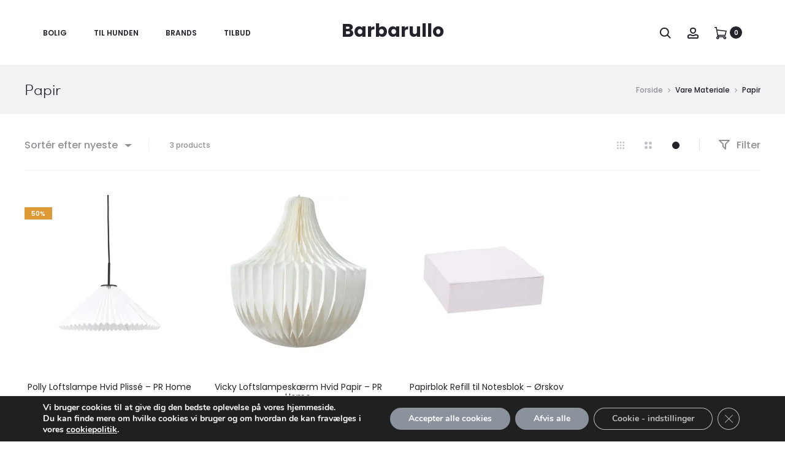

--- FILE ---
content_type: text/html; charset=UTF-8
request_url: https://www.barbarullo.com/materiale/papir/
body_size: 104452
content:
<!DOCTYPE html>
<html lang="da-DK">
<head>
<meta charset="UTF-8">
<meta name="viewport" content="width=device-width, initial-scale=1">
<link rel="profile" href="http://gmpg.org/xfn/11">
<link rel="pingback" href="https://www.barbarullo.com/xmlrpc.php">

<meta name='robots' content='index, follow, max-image-preview:large, max-snippet:-1, max-video-preview:-1' />
<script>window._wca = window._wca || [];</script>

	<!-- This site is optimized with the Yoast SEO plugin v26.8 - https://yoast.com/product/yoast-seo-wordpress/ -->
	<title>Papir - Barbarullo.com</title>
<link data-rocket-preload as="style" href="https://fonts.googleapis.com/css?family=Poppins%3A300%2C400%2C500%2C600%2C700&#038;subset=latin%2Clatin-ext&#038;display=swap" rel="preload">
<link href="https://fonts.googleapis.com/css?family=Poppins%3A300%2C400%2C500%2C600%2C700&#038;subset=latin%2Clatin-ext&#038;display=swap" media="print" onload="this.media=&#039;all&#039;" rel="stylesheet">
<style id="wpr-usedcss">img:is([sizes=auto i],[sizes^="auto," i]){contain-intrinsic-size:3000px 1500px}img.emoji{display:inline!important;border:none!important;box-shadow:none!important;height:1em!important;width:1em!important;margin:0 .07em!important;vertical-align:-.1em!important;background:0 0!important;padding:0!important}:where(.wp-block-button__link){border-radius:9999px;box-shadow:none;padding:calc(.667em + 2px) calc(1.333em + 2px);text-decoration:none}:root :where(.wp-block-button .wp-block-button__link.is-style-outline),:root :where(.wp-block-button.is-style-outline>.wp-block-button__link){border:2px solid;padding:.667em 1.333em}:root :where(.wp-block-button .wp-block-button__link.is-style-outline:not(.has-text-color)),:root :where(.wp-block-button.is-style-outline>.wp-block-button__link:not(.has-text-color)){color:currentColor}:root :where(.wp-block-button .wp-block-button__link.is-style-outline:not(.has-background)),:root :where(.wp-block-button.is-style-outline>.wp-block-button__link:not(.has-background)){background-color:initial;background-image:none}:where(.wp-block-calendar table:not(.has-background) th){background:#ddd}:where(.wp-block-columns){margin-bottom:1.75em}:where(.wp-block-columns.has-background){padding:1.25em 2.375em}:where(.wp-block-post-comments input[type=submit]){border:none}:where(.wp-block-cover-image:not(.has-text-color)),:where(.wp-block-cover:not(.has-text-color)){color:#fff}:where(.wp-block-cover-image.is-light:not(.has-text-color)),:where(.wp-block-cover.is-light:not(.has-text-color)){color:#000}:root :where(.wp-block-cover h1:not(.has-text-color)),:root :where(.wp-block-cover h2:not(.has-text-color)),:root :where(.wp-block-cover h3:not(.has-text-color)),:root :where(.wp-block-cover h4:not(.has-text-color)),:root :where(.wp-block-cover h5:not(.has-text-color)),:root :where(.wp-block-cover h6:not(.has-text-color)),:root :where(.wp-block-cover p:not(.has-text-color)){color:inherit}:where(.wp-block-file){margin-bottom:1.5em}:where(.wp-block-file__button){border-radius:2em;display:inline-block;padding:.5em 1em}:where(.wp-block-file__button):is(a):active,:where(.wp-block-file__button):is(a):focus,:where(.wp-block-file__button):is(a):hover,:where(.wp-block-file__button):is(a):visited{box-shadow:none;color:#fff;opacity:.85;text-decoration:none}:where(.wp-block-group.wp-block-group-is-layout-constrained){position:relative}:root :where(.wp-block-image.is-style-rounded img,.wp-block-image .is-style-rounded img){border-radius:9999px}:where(.wp-block-latest-comments:not([style*=line-height] .wp-block-latest-comments__comment)){line-height:1.1}:where(.wp-block-latest-comments:not([style*=line-height] .wp-block-latest-comments__comment-excerpt p)){line-height:1.8}:root :where(.wp-block-latest-posts.is-grid){padding:0}:root :where(.wp-block-latest-posts.wp-block-latest-posts__list){padding-left:0}ul{box-sizing:border-box}:root :where(.wp-block-list.has-background){padding:1.25em 2.375em}:where(.wp-block-navigation.has-background .wp-block-navigation-item a:not(.wp-element-button)),:where(.wp-block-navigation.has-background .wp-block-navigation-submenu a:not(.wp-element-button)){padding:.5em 1em}:where(.wp-block-navigation .wp-block-navigation__submenu-container .wp-block-navigation-item a:not(.wp-element-button)),:where(.wp-block-navigation .wp-block-navigation__submenu-container .wp-block-navigation-submenu a:not(.wp-element-button)),:where(.wp-block-navigation .wp-block-navigation__submenu-container .wp-block-navigation-submenu button.wp-block-navigation-item__content),:where(.wp-block-navigation .wp-block-navigation__submenu-container .wp-block-pages-list__item button.wp-block-navigation-item__content){padding:.5em 1em}:root :where(p.has-background){padding:1.25em 2.375em}:where(p.has-text-color:not(.has-link-color)) a{color:inherit}:where(.wp-block-post-comments-form) input:not([type=submit]),:where(.wp-block-post-comments-form) textarea{border:1px solid #949494;font-family:inherit;font-size:1em}:where(.wp-block-post-comments-form) input:where(:not([type=submit]):not([type=checkbox])),:where(.wp-block-post-comments-form) textarea{padding:calc(.667em + 2px)}:where(.wp-block-post-excerpt){box-sizing:border-box;margin-bottom:var(--wp--style--block-gap);margin-top:var(--wp--style--block-gap)}:where(.wp-block-preformatted.has-background){padding:1.25em 2.375em}:where(.wp-block-search__button){border:1px solid #ccc;padding:6px 10px}:where(.wp-block-search__input){font-family:inherit;font-size:inherit;font-style:inherit;font-weight:inherit;letter-spacing:inherit;line-height:inherit;text-transform:inherit}:where(.wp-block-search__button-inside .wp-block-search__inside-wrapper){border:1px solid #949494;box-sizing:border-box;padding:4px}:where(.wp-block-search__button-inside .wp-block-search__inside-wrapper) .wp-block-search__input{border:none;border-radius:0;padding:0 4px}:where(.wp-block-search__button-inside .wp-block-search__inside-wrapper) .wp-block-search__input:focus{outline:0}:where(.wp-block-search__button-inside .wp-block-search__inside-wrapper) :where(.wp-block-search__button){padding:4px 8px}:root :where(.wp-block-separator.is-style-dots){height:auto;line-height:1;text-align:center}:root :where(.wp-block-separator.is-style-dots):before{color:currentColor;content:"···";font-family:serif;font-size:1.5em;letter-spacing:2em;padding-left:2em}:root :where(.wp-block-site-logo.is-style-rounded){border-radius:9999px}:where(.wp-block-social-links:not(.is-style-logos-only)) .wp-social-link{background-color:#f0f0f0;color:#444}:where(.wp-block-social-links:not(.is-style-logos-only)) .wp-social-link-amazon{background-color:#f90;color:#fff}:where(.wp-block-social-links:not(.is-style-logos-only)) .wp-social-link-bandcamp{background-color:#1ea0c3;color:#fff}:where(.wp-block-social-links:not(.is-style-logos-only)) .wp-social-link-behance{background-color:#0757fe;color:#fff}:where(.wp-block-social-links:not(.is-style-logos-only)) .wp-social-link-bluesky{background-color:#0a7aff;color:#fff}:where(.wp-block-social-links:not(.is-style-logos-only)) .wp-social-link-codepen{background-color:#1e1f26;color:#fff}:where(.wp-block-social-links:not(.is-style-logos-only)) .wp-social-link-deviantart{background-color:#02e49b;color:#fff}:where(.wp-block-social-links:not(.is-style-logos-only)) .wp-social-link-dribbble{background-color:#e94c89;color:#fff}:where(.wp-block-social-links:not(.is-style-logos-only)) .wp-social-link-dropbox{background-color:#4280ff;color:#fff}:where(.wp-block-social-links:not(.is-style-logos-only)) .wp-social-link-etsy{background-color:#f45800;color:#fff}:where(.wp-block-social-links:not(.is-style-logos-only)) .wp-social-link-facebook{background-color:#0866ff;color:#fff}:where(.wp-block-social-links:not(.is-style-logos-only)) .wp-social-link-fivehundredpx{background-color:#000;color:#fff}:where(.wp-block-social-links:not(.is-style-logos-only)) .wp-social-link-flickr{background-color:#0461dd;color:#fff}:where(.wp-block-social-links:not(.is-style-logos-only)) .wp-social-link-foursquare{background-color:#e65678;color:#fff}:where(.wp-block-social-links:not(.is-style-logos-only)) .wp-social-link-github{background-color:#24292d;color:#fff}:where(.wp-block-social-links:not(.is-style-logos-only)) .wp-social-link-goodreads{background-color:#eceadd;color:#382110}:where(.wp-block-social-links:not(.is-style-logos-only)) .wp-social-link-google{background-color:#ea4434;color:#fff}:where(.wp-block-social-links:not(.is-style-logos-only)) .wp-social-link-gravatar{background-color:#1d4fc4;color:#fff}:where(.wp-block-social-links:not(.is-style-logos-only)) .wp-social-link-instagram{background-color:#f00075;color:#fff}:where(.wp-block-social-links:not(.is-style-logos-only)) .wp-social-link-lastfm{background-color:#e21b24;color:#fff}:where(.wp-block-social-links:not(.is-style-logos-only)) .wp-social-link-linkedin{background-color:#0d66c2;color:#fff}:where(.wp-block-social-links:not(.is-style-logos-only)) .wp-social-link-mastodon{background-color:#3288d4;color:#fff}:where(.wp-block-social-links:not(.is-style-logos-only)) .wp-social-link-medium{background-color:#000;color:#fff}:where(.wp-block-social-links:not(.is-style-logos-only)) .wp-social-link-meetup{background-color:#f6405f;color:#fff}:where(.wp-block-social-links:not(.is-style-logos-only)) .wp-social-link-patreon{background-color:#000;color:#fff}:where(.wp-block-social-links:not(.is-style-logos-only)) .wp-social-link-pinterest{background-color:#e60122;color:#fff}:where(.wp-block-social-links:not(.is-style-logos-only)) .wp-social-link-pocket{background-color:#ef4155;color:#fff}:where(.wp-block-social-links:not(.is-style-logos-only)) .wp-social-link-reddit{background-color:#ff4500;color:#fff}:where(.wp-block-social-links:not(.is-style-logos-only)) .wp-social-link-skype{background-color:#0478d7;color:#fff}:where(.wp-block-social-links:not(.is-style-logos-only)) .wp-social-link-snapchat{background-color:#fefc00;color:#fff;stroke:#000}:where(.wp-block-social-links:not(.is-style-logos-only)) .wp-social-link-soundcloud{background-color:#ff5600;color:#fff}:where(.wp-block-social-links:not(.is-style-logos-only)) .wp-social-link-spotify{background-color:#1bd760;color:#fff}:where(.wp-block-social-links:not(.is-style-logos-only)) .wp-social-link-telegram{background-color:#2aabee;color:#fff}:where(.wp-block-social-links:not(.is-style-logos-only)) .wp-social-link-threads{background-color:#000;color:#fff}:where(.wp-block-social-links:not(.is-style-logos-only)) .wp-social-link-tiktok{background-color:#000;color:#fff}:where(.wp-block-social-links:not(.is-style-logos-only)) .wp-social-link-tumblr{background-color:#011835;color:#fff}:where(.wp-block-social-links:not(.is-style-logos-only)) .wp-social-link-twitch{background-color:#6440a4;color:#fff}:where(.wp-block-social-links:not(.is-style-logos-only)) .wp-social-link-twitter{background-color:#1da1f2;color:#fff}:where(.wp-block-social-links:not(.is-style-logos-only)) .wp-social-link-vimeo{background-color:#1eb7ea;color:#fff}:where(.wp-block-social-links:not(.is-style-logos-only)) .wp-social-link-vk{background-color:#4680c2;color:#fff}:where(.wp-block-social-links:not(.is-style-logos-only)) .wp-social-link-wordpress{background-color:#3499cd;color:#fff}:where(.wp-block-social-links:not(.is-style-logos-only)) .wp-social-link-whatsapp{background-color:#25d366;color:#fff}:where(.wp-block-social-links:not(.is-style-logos-only)) .wp-social-link-x{background-color:#000;color:#fff}:where(.wp-block-social-links:not(.is-style-logos-only)) .wp-social-link-yelp{background-color:#d32422;color:#fff}:where(.wp-block-social-links:not(.is-style-logos-only)) .wp-social-link-youtube{background-color:red;color:#fff}:where(.wp-block-social-links.is-style-logos-only) .wp-social-link{background:0 0}:where(.wp-block-social-links.is-style-logos-only) .wp-social-link svg{height:1.25em;width:1.25em}:where(.wp-block-social-links.is-style-logos-only) .wp-social-link-amazon{color:#f90}:where(.wp-block-social-links.is-style-logos-only) .wp-social-link-bandcamp{color:#1ea0c3}:where(.wp-block-social-links.is-style-logos-only) .wp-social-link-behance{color:#0757fe}:where(.wp-block-social-links.is-style-logos-only) .wp-social-link-bluesky{color:#0a7aff}:where(.wp-block-social-links.is-style-logos-only) .wp-social-link-codepen{color:#1e1f26}:where(.wp-block-social-links.is-style-logos-only) .wp-social-link-deviantart{color:#02e49b}:where(.wp-block-social-links.is-style-logos-only) .wp-social-link-dribbble{color:#e94c89}:where(.wp-block-social-links.is-style-logos-only) .wp-social-link-dropbox{color:#4280ff}:where(.wp-block-social-links.is-style-logos-only) .wp-social-link-etsy{color:#f45800}:where(.wp-block-social-links.is-style-logos-only) .wp-social-link-facebook{color:#0866ff}:where(.wp-block-social-links.is-style-logos-only) .wp-social-link-fivehundredpx{color:#000}:where(.wp-block-social-links.is-style-logos-only) .wp-social-link-flickr{color:#0461dd}:where(.wp-block-social-links.is-style-logos-only) .wp-social-link-foursquare{color:#e65678}:where(.wp-block-social-links.is-style-logos-only) .wp-social-link-github{color:#24292d}:where(.wp-block-social-links.is-style-logos-only) .wp-social-link-goodreads{color:#382110}:where(.wp-block-social-links.is-style-logos-only) .wp-social-link-google{color:#ea4434}:where(.wp-block-social-links.is-style-logos-only) .wp-social-link-gravatar{color:#1d4fc4}:where(.wp-block-social-links.is-style-logos-only) .wp-social-link-instagram{color:#f00075}:where(.wp-block-social-links.is-style-logos-only) .wp-social-link-lastfm{color:#e21b24}:where(.wp-block-social-links.is-style-logos-only) .wp-social-link-linkedin{color:#0d66c2}:where(.wp-block-social-links.is-style-logos-only) .wp-social-link-mastodon{color:#3288d4}:where(.wp-block-social-links.is-style-logos-only) .wp-social-link-medium{color:#000}:where(.wp-block-social-links.is-style-logos-only) .wp-social-link-meetup{color:#f6405f}:where(.wp-block-social-links.is-style-logos-only) .wp-social-link-patreon{color:#000}:where(.wp-block-social-links.is-style-logos-only) .wp-social-link-pinterest{color:#e60122}:where(.wp-block-social-links.is-style-logos-only) .wp-social-link-pocket{color:#ef4155}:where(.wp-block-social-links.is-style-logos-only) .wp-social-link-reddit{color:#ff4500}:where(.wp-block-social-links.is-style-logos-only) .wp-social-link-skype{color:#0478d7}:where(.wp-block-social-links.is-style-logos-only) .wp-social-link-snapchat{color:#fff;stroke:#000}:where(.wp-block-social-links.is-style-logos-only) .wp-social-link-soundcloud{color:#ff5600}:where(.wp-block-social-links.is-style-logos-only) .wp-social-link-spotify{color:#1bd760}:where(.wp-block-social-links.is-style-logos-only) .wp-social-link-telegram{color:#2aabee}:where(.wp-block-social-links.is-style-logos-only) .wp-social-link-threads{color:#000}:where(.wp-block-social-links.is-style-logos-only) .wp-social-link-tiktok{color:#000}:where(.wp-block-social-links.is-style-logos-only) .wp-social-link-tumblr{color:#011835}:where(.wp-block-social-links.is-style-logos-only) .wp-social-link-twitch{color:#6440a4}:where(.wp-block-social-links.is-style-logos-only) .wp-social-link-twitter{color:#1da1f2}:where(.wp-block-social-links.is-style-logos-only) .wp-social-link-vimeo{color:#1eb7ea}:where(.wp-block-social-links.is-style-logos-only) .wp-social-link-vk{color:#4680c2}:where(.wp-block-social-links.is-style-logos-only) .wp-social-link-whatsapp{color:#25d366}:where(.wp-block-social-links.is-style-logos-only) .wp-social-link-wordpress{color:#3499cd}:where(.wp-block-social-links.is-style-logos-only) .wp-social-link-x{color:#000}:where(.wp-block-social-links.is-style-logos-only) .wp-social-link-yelp{color:#d32422}:where(.wp-block-social-links.is-style-logos-only) .wp-social-link-youtube{color:red}:root :where(.wp-block-social-links .wp-social-link a){padding:.25em}:root :where(.wp-block-social-links.is-style-logos-only .wp-social-link a){padding:0}:root :where(.wp-block-social-links.is-style-pill-shape .wp-social-link a){padding-left:.66667em;padding-right:.66667em}:root :where(.wp-block-tag-cloud.is-style-outline){display:flex;flex-wrap:wrap;gap:1ch}:root :where(.wp-block-tag-cloud.is-style-outline a){border:1px solid;font-size:unset!important;margin-right:0;padding:1ch 2ch;text-decoration:none!important}:root :where(.wp-block-table-of-contents){box-sizing:border-box}:where(.wp-block-term-description){box-sizing:border-box;margin-bottom:var(--wp--style--block-gap);margin-top:var(--wp--style--block-gap)}:where(pre.wp-block-verse){font-family:inherit}:root{--wp--preset--font-size--normal:16px;--wp--preset--font-size--huge:42px}.screen-reader-text{border:0;clip:rect(1px,1px,1px,1px);clip-path:inset(50%);height:1px;margin:-1px;overflow:hidden;padding:0;position:absolute;width:1px;word-wrap:normal!important}.screen-reader-text:focus{background-color:#ddd;clip:auto!important;clip-path:none;color:#444;display:block;font-size:1em;height:auto;left:5px;line-height:normal;padding:15px 23px 14px;text-decoration:none;top:5px;width:auto;z-index:100000}html :where(.has-border-color){border-style:solid}html :where([style*=border-top-color]){border-top-style:solid}html :where([style*=border-right-color]){border-right-style:solid}html :where([style*=border-bottom-color]){border-bottom-style:solid}html :where([style*=border-left-color]){border-left-style:solid}html :where([style*=border-width]){border-style:solid}html :where([style*=border-top-width]){border-top-style:solid}html :where([style*=border-right-width]){border-right-style:solid}html :where([style*=border-bottom-width]){border-bottom-style:solid}html :where([style*=border-left-width]){border-left-style:solid}html :where(img[class*=wp-image-]){height:auto;max-width:100%}:where(figure){margin:0 0 1em}html :where(.is-position-sticky){--wp-admin--admin-bar--position-offset:var(--wp-admin--admin-bar--height,0px)}@media screen and (max-width:600px){html :where(.is-position-sticky){--wp-admin--admin-bar--position-offset:0px}}:root :where(.wp-block-image figcaption){color:#555;font-size:13px;text-align:center}:where(.wp-block-group.has-background){padding:1.25em 2.375em}:root :where(.wp-block-template-part.has-background){margin-bottom:0;margin-top:0;padding:1.25em 2.375em}.mejs-container{clear:both;max-width:100%}.mejs-container *{font-family:Helvetica,Arial}.mejs-container{background:#222}.wp-video-shortcode video,video.wp-video-shortcode{max-width:100%;display:inline-block}:root{--wp--preset--aspect-ratio--square:1;--wp--preset--aspect-ratio--4-3:4/3;--wp--preset--aspect-ratio--3-4:3/4;--wp--preset--aspect-ratio--3-2:3/2;--wp--preset--aspect-ratio--2-3:2/3;--wp--preset--aspect-ratio--16-9:16/9;--wp--preset--aspect-ratio--9-16:9/16;--wp--preset--color--black:#000000;--wp--preset--color--cyan-bluish-gray:#abb8c3;--wp--preset--color--white:#ffffff;--wp--preset--color--pale-pink:#f78da7;--wp--preset--color--vivid-red:#cf2e2e;--wp--preset--color--luminous-vivid-orange:#ff6900;--wp--preset--color--luminous-vivid-amber:#fcb900;--wp--preset--color--light-green-cyan:#7bdcb5;--wp--preset--color--vivid-green-cyan:#00d084;--wp--preset--color--pale-cyan-blue:#8ed1fc;--wp--preset--color--vivid-cyan-blue:#0693e3;--wp--preset--color--vivid-purple:#9b51e0;--wp--preset--gradient--vivid-cyan-blue-to-vivid-purple:linear-gradient(135deg,rgba(6, 147, 227, 1) 0%,rgb(155, 81, 224) 100%);--wp--preset--gradient--light-green-cyan-to-vivid-green-cyan:linear-gradient(135deg,rgb(122, 220, 180) 0%,rgb(0, 208, 130) 100%);--wp--preset--gradient--luminous-vivid-amber-to-luminous-vivid-orange:linear-gradient(135deg,rgba(252, 185, 0, 1) 0%,rgba(255, 105, 0, 1) 100%);--wp--preset--gradient--luminous-vivid-orange-to-vivid-red:linear-gradient(135deg,rgba(255, 105, 0, 1) 0%,rgb(207, 46, 46) 100%);--wp--preset--gradient--very-light-gray-to-cyan-bluish-gray:linear-gradient(135deg,rgb(238, 238, 238) 0%,rgb(169, 184, 195) 100%);--wp--preset--gradient--cool-to-warm-spectrum:linear-gradient(135deg,rgb(74, 234, 220) 0%,rgb(151, 120, 209) 20%,rgb(207, 42, 186) 40%,rgb(238, 44, 130) 60%,rgb(251, 105, 98) 80%,rgb(254, 248, 76) 100%);--wp--preset--gradient--blush-light-purple:linear-gradient(135deg,rgb(255, 206, 236) 0%,rgb(152, 150, 240) 100%);--wp--preset--gradient--blush-bordeaux:linear-gradient(135deg,rgb(254, 205, 165) 0%,rgb(254, 45, 45) 50%,rgb(107, 0, 62) 100%);--wp--preset--gradient--luminous-dusk:linear-gradient(135deg,rgb(255, 203, 112) 0%,rgb(199, 81, 192) 50%,rgb(65, 88, 208) 100%);--wp--preset--gradient--pale-ocean:linear-gradient(135deg,rgb(255, 245, 203) 0%,rgb(182, 227, 212) 50%,rgb(51, 167, 181) 100%);--wp--preset--gradient--electric-grass:linear-gradient(135deg,rgb(202, 248, 128) 0%,rgb(113, 206, 126) 100%);--wp--preset--gradient--midnight:linear-gradient(135deg,rgb(2, 3, 129) 0%,rgb(40, 116, 252) 100%);--wp--preset--font-size--small:13px;--wp--preset--font-size--medium:20px;--wp--preset--font-size--large:36px;--wp--preset--font-size--x-large:42px;--wp--preset--font-family--inter:"Inter",sans-serif;--wp--preset--font-family--cardo:Cardo;--wp--preset--spacing--20:0.44rem;--wp--preset--spacing--30:0.67rem;--wp--preset--spacing--40:1rem;--wp--preset--spacing--50:1.5rem;--wp--preset--spacing--60:2.25rem;--wp--preset--spacing--70:3.38rem;--wp--preset--spacing--80:5.06rem;--wp--preset--shadow--natural:6px 6px 9px rgba(0, 0, 0, .2);--wp--preset--shadow--deep:12px 12px 50px rgba(0, 0, 0, .4);--wp--preset--shadow--sharp:6px 6px 0px rgba(0, 0, 0, .2);--wp--preset--shadow--outlined:6px 6px 0px -3px rgba(255, 255, 255, 1),6px 6px rgba(0, 0, 0, 1);--wp--preset--shadow--crisp:6px 6px 0px rgba(0, 0, 0, 1)}:where(.is-layout-flex){gap:.5em}:where(.is-layout-grid){gap:.5em}:where(.wp-block-post-template.is-layout-flex){gap:1.25em}:where(.wp-block-post-template.is-layout-grid){gap:1.25em}:where(.wp-block-columns.is-layout-flex){gap:2em}:where(.wp-block-columns.is-layout-grid){gap:2em}:root :where(.wp-block-pullquote){font-size:1.5em;line-height:1.6}:root{--woocommerce:#7F54B3;--wc-green:#7ad03a;--wc-red:#a00;--wc-orange:#ffba00;--wc-blue:#2ea2cc;--wc-primary:#7F54B3;--wc-primary-text:white;--wc-secondary:#e9e6ed;--wc-secondary-text:#515151;--wc-highlight:#b3af54;--wc-highligh-text:white;--wc-content-bg:#fff;--wc-subtext:#767676}@keyframes spin{100%{transform:rotate(360deg)}}.woocommerce-store-notice{position:absolute;top:0;left:0;right:0;margin:0;width:100%;font-size:1em;padding:1em 0;text-align:center;background-color:#7f54b3;color:#fff;z-index:99998;box-shadow:0 1px 1em rgba(0,0,0,.2);display:none}.woocommerce-store-notice a{color:#fff;text-decoration:underline}.screen-reader-text{clip:rect(1px,1px,1px,1px);height:1px;overflow:hidden;position:absolute!important;width:1px;word-wrap:normal!important}.clear{clear:both}.woocommerce .blockUI.blockOverlay{position:relative}.woocommerce .blockUI.blockOverlay::before{height:1em;width:1em;display:block;position:absolute;top:50%;left:50%;margin-left:-.5em;margin-top:-.5em;content:"";animation:1s ease-in-out infinite spin;background:var(--wpr-bg-672fddfd-741c-4058-8507-28a1f09ba70e) center center;background-size:cover;line-height:1;text-align:center;font-size:2em;color:rgba(0,0,0,.75)}.woocommerce a.remove{display:block;font-size:1.5em;height:1em;width:1em;text-align:center;line-height:1;border-radius:100%;color:var(--wc-red)!important;text-decoration:none;font-weight:700;border:0}.woocommerce a.remove:hover{color:#fff!important;background:var(--wc-red)}.woocommerce .woocommerce-breadcrumb{margin:0 0 1em;padding:0}.woocommerce .woocommerce-breadcrumb::after,.woocommerce .woocommerce-breadcrumb::before{content:" ";display:table}.woocommerce .woocommerce-breadcrumb::after{clear:both}.woocommerce .quantity .qty{width:3.631em;text-align:center}.woocommerce div.product{margin-bottom:0;position:relative}.woocommerce div.product p.price ins,.woocommerce div.product span.price ins{background:inherit;font-weight:700;display:inline-block}.woocommerce div.product p.price del,.woocommerce div.product span.price del{opacity:.5;display:inline-block}.woocommerce div.product p.stock{font-size:.92em}.woocommerce div.product div.images{margin-bottom:2em}.woocommerce div.product div.images img{display:block;width:100%;height:auto;box-shadow:none}.woocommerce div.product div.images div.thumbnails{padding-top:1em}.woocommerce div.product div.images .woocommerce-product-gallery__image--placeholder{border:1px solid #f2f2f2}.woocommerce div.product div.images .woocommerce-product-gallery__image:nth-child(n+2){width:25%;display:inline-block}.woocommerce div.product div.summary{margin-bottom:2em}.woocommerce div.product div.social{text-align:right;margin:0 0 1em}.woocommerce div.product div.social span{margin:0 0 0 2px}.woocommerce div.product div.social span span{margin:0}.woocommerce div.product div.social iframe{float:left;margin-top:3px}.woocommerce div.product p.cart{margin-bottom:2em}.woocommerce div.product p.cart::after,.woocommerce div.product p.cart::before{content:" ";display:table}.woocommerce div.product p.cart::after{clear:both}.woocommerce div.product form.cart{margin-bottom:2em}.woocommerce div.product form.cart::after,.woocommerce div.product form.cart::before{content:" ";display:table}.woocommerce div.product form.cart::after{clear:both}.woocommerce div.product form.cart div.quantity{float:left;margin:0 4px 0 0}.woocommerce div.product form.cart table{border-width:0 0 1px}.woocommerce div.product form.cart table td{padding-left:0}.woocommerce div.product form.cart table div.quantity{float:none;margin:0}.woocommerce div.product form.cart table small.stock{display:block;float:none}.woocommerce div.product form.cart .variations{margin-bottom:1em;border:0;width:100%}.woocommerce div.product form.cart .variations td{border:0;line-height:2em;vertical-align:top}.woocommerce div.product form.cart .variations label{font-weight:700;text-align:left}.woocommerce div.product form.cart .variations select{max-width:100%;min-width:75%;display:inline-block;margin-right:1em;appearance:none;-webkit-appearance:none;-moz-appearance:none;padding-right:2em;background:url([data-uri]) no-repeat;background-size:16px;-webkit-background-size:16px;background-position:calc(100% - 12px) 50%;-webkit-background-position:calc(100% - 12px) 50%}.woocommerce div.product form.cart .variations td.label{padding-right:1em}.woocommerce div.product form.cart .woocommerce-variation-description p{margin-bottom:1em}.woocommerce div.product form.cart .reset_variations{visibility:hidden;font-size:.83em}.woocommerce div.product form.cart .wc-no-matching-variations{display:none}.woocommerce div.product form.cart .button{vertical-align:middle;float:left}.woocommerce span.onsale{min-height:3.236em;min-width:3.236em;padding:.202em;font-size:1em;font-weight:700;position:absolute;text-align:center;line-height:3.236;top:-.5em;left:-.5em;margin:0;border-radius:100%;background-color:#b3af54;color:#fff;font-size:.857em;z-index:9}.woocommerce .products ul,.woocommerce ul.products{margin:0 0 1em;padding:0;list-style:none;clear:both}.woocommerce .products ul::after,.woocommerce .products ul::before,.woocommerce ul.products::after,.woocommerce ul.products::before{content:" ";display:table}.woocommerce .products ul::after,.woocommerce ul.products::after{clear:both}.woocommerce .products ul li,.woocommerce ul.products li{list-style:none}.woocommerce ul.products li.product .onsale{top:0;right:0;left:auto;margin:-.5em -.5em 0 0}.woocommerce ul.products li.product .woocommerce-loop-product__title,.woocommerce ul.products li.product h3{padding:.5em 0;margin:0;font-size:1em}.woocommerce ul.products li.product a{text-decoration:none}.woocommerce ul.products li.product a img{width:100%;height:auto;display:block;margin:0 0 1em;box-shadow:none}.woocommerce ul.products li.product strong{display:block}.woocommerce ul.products li.product .button{display:inline-block;margin-top:1em}.woocommerce ul.products li.product .price{display:block;font-weight:400;margin-bottom:.5em;font-size:.857em}.woocommerce ul.products li.product .price del{color:inherit;opacity:.5;display:inline-block}.woocommerce ul.products li.product .price ins{background:0 0;font-weight:700;display:inline-block}.woocommerce ul.products li.product .price .from{font-size:.67em;margin:-2px 0 0;text-transform:uppercase;color:rgba(132,132,132,.5)}.woocommerce .woocommerce-result-count{margin:0 0 1em}.woocommerce .woocommerce-ordering{margin:0 0 1em}.woocommerce .woocommerce-ordering select{vertical-align:top}.woocommerce nav.woocommerce-pagination{text-align:center}.woocommerce nav.woocommerce-pagination ul{display:inline-block;white-space:nowrap;padding:0;clear:both;border:1px solid #cfc8d8;border-right:0;margin:1px}.woocommerce nav.woocommerce-pagination ul li{border-right:1px solid #cfc8d8;padding:0;margin:0;float:left;display:inline;overflow:hidden}.woocommerce nav.woocommerce-pagination ul li a,.woocommerce nav.woocommerce-pagination ul li span{margin:0;text-decoration:none;padding:0;line-height:1;font-size:1em;font-weight:400;padding:.5em;min-width:1em;display:block}.woocommerce nav.woocommerce-pagination ul li a:focus,.woocommerce nav.woocommerce-pagination ul li a:hover,.woocommerce nav.woocommerce-pagination ul li span.current{background:#e9e6ed;color:#816e99}.woocommerce .cart .button,.woocommerce .cart input.button{float:none}.woocommerce a.added_to_cart{padding-top:.5em;display:inline-block}.woocommerce #reviews h2 small{float:right;color:#767676;font-size:15px;margin:10px 0 0}.woocommerce #reviews h2 small a{text-decoration:none;color:#767676}.woocommerce #reviews h3{margin:0}.woocommerce #reviews #comment{height:75px}.woocommerce .widget_shopping_cart .buttons::after,.woocommerce .widget_shopping_cart .buttons::before,.woocommerce.widget_shopping_cart .buttons::after,.woocommerce.widget_shopping_cart .buttons::before{content:" ";display:table}.woocommerce .widget_shopping_cart .buttons::after,.woocommerce.widget_shopping_cart .buttons::after{clear:both}.woocommerce .widget_shopping_cart .buttons a,.woocommerce.widget_shopping_cart .buttons a{margin-right:5px;margin-bottom:5px}.woocommerce form .form-row{padding:3px;margin:0 0 6px}.woocommerce form .form-row [placeholder]:focus::-webkit-input-placeholder{-webkit-transition:opacity .5s .5s;transition:opacity .5s .5s ease;opacity:0}.woocommerce form .form-row label{line-height:2}.woocommerce form .form-row label.hidden{visibility:hidden}.woocommerce form .form-row label.inline{display:inline}.woocommerce form .form-row .woocommerce-input-wrapper .description{background:#1e85be;color:#fff;border-radius:3px;padding:1em;margin:.5em 0 0;clear:both;display:none;position:relative}.woocommerce form .form-row .woocommerce-input-wrapper .description a{color:#fff;text-decoration:underline;border:0;box-shadow:none}.woocommerce form .form-row .woocommerce-input-wrapper .description::before{left:50%;top:0;margin-top:-4px;transform:translateX(-50%) rotate(180deg);content:"";position:absolute;border-width:4px 6px 0;border-style:solid;border-color:#1e85be transparent transparent;z-index:100;display:block}.woocommerce form .form-row select{cursor:pointer;margin:0}.woocommerce form .form-row .required{color:var(--wc-red);font-weight:700;border:0!important;text-decoration:none;visibility:hidden}.woocommerce form .form-row .input-checkbox{display:inline;margin:-2px 8px 0 0;text-align:center;vertical-align:middle}.woocommerce form .form-row input.input-text,.woocommerce form .form-row textarea{box-sizing:border-box;width:100%;margin:0;outline:0;line-height:normal}.woocommerce form .form-row textarea{height:4em;line-height:1.5;display:block;box-shadow:none}.woocommerce form .form-row .select2-container{width:100%;line-height:2em}.woocommerce form .form-row.woocommerce-invalid .select2-container{border-color:var(--wc-red)}.woocommerce form .form-row.woocommerce-validated .select2-container{border-color:#6dc22e}.woocommerce form .form-row ::-webkit-input-placeholder{line-height:normal}.woocommerce form .form-row :-moz-placeholder{line-height:normal}.woocommerce form .form-row :-ms-input-placeholder{line-height:normal}.woocommerce form.login,.woocommerce form.register{border:1px solid #cfc8d8;padding:20px;margin:2em 0;text-align:left;border-radius:5px}.woocommerce ul#shipping_method{list-style:none;margin:0;padding:0}.woocommerce ul#shipping_method li{margin:0 0 .5em;line-height:1.5em;list-style:none}.woocommerce ul#shipping_method li input{margin:3px .4375em 0 0;vertical-align:top}.woocommerce ul#shipping_method li label{display:inline}.woocommerce ul#shipping_method .amount{font-weight:700}.woocommerce .widget_price_filter .price_slider{margin-bottom:1em}.woocommerce .widget_price_filter .ui-slider{position:relative;text-align:left;margin-left:.5em;margin-right:.5em}.woocommerce .widget_price_filter .ui-slider .ui-slider-handle{position:absolute;z-index:2;width:1em;height:1em;background-color:#7f54b3;border-radius:1em;cursor:ew-resize;outline:0;top:-.3em;margin-left:-.5em}.woocommerce .widget_price_filter .ui-slider .ui-slider-range{position:absolute;z-index:1;font-size:.7em;display:block;border:0;border-radius:1em;background-color:#7f54b3}.woocommerce .widget_price_filter .ui-slider-horizontal{height:.5em}.woocommerce .widget_price_filter .ui-slider-horizontal .ui-slider-range{top:0;height:100%}.woocommerce .widget_price_filter .ui-slider-horizontal .ui-slider-range-min{left:-1px}.woocommerce .widget_price_filter .ui-slider-horizontal .ui-slider-range-max{right:-1px}.woocommerce .woocommerce-form-login .woocommerce-form-login__submit{float:left;margin-right:1em}.woocommerce .woocommerce-form-login .woocommerce-form-login__rememberme{display:inline-block}.woocommerce:where(body:not(.woocommerce-block-theme-has-button-styles)) a.button,.woocommerce:where(body:not(.woocommerce-block-theme-has-button-styles)) button.button,.woocommerce:where(body:not(.woocommerce-block-theme-has-button-styles)) input.button,:where(body:not(.woocommerce-block-theme-has-button-styles)):where(:not(.edit-post-visual-editor*)) .woocommerce #respond input#submit,:where(body:not(.woocommerce-block-theme-has-button-styles)):where(:not(.edit-post-visual-editor*)) .woocommerce a.button,:where(body:not(.woocommerce-block-theme-has-button-styles)):where(:not(.edit-post-visual-editor*)) .woocommerce button.button,:where(body:not(.woocommerce-block-theme-has-button-styles)):where(:not(.edit-post-visual-editor*)) .woocommerce input.button{font-size:100%;margin:0;line-height:1;cursor:pointer;position:relative;text-decoration:none;overflow:visible;padding:.618em 1em;font-weight:700;border-radius:3px;left:auto;color:#515151;background-color:#e9e6ed;border:0;display:inline-block;background-image:none;box-shadow:none;text-shadow:none}.woocommerce:where(body:not(.woocommerce-block-theme-has-button-styles)) a.button.loading,.woocommerce:where(body:not(.woocommerce-block-theme-has-button-styles)) button.button.loading,.woocommerce:where(body:not(.woocommerce-block-theme-has-button-styles)) input.button.loading,:where(body:not(.woocommerce-block-theme-has-button-styles)):where(:not(.edit-post-visual-editor*)) .woocommerce #respond input#submit.loading,:where(body:not(.woocommerce-block-theme-has-button-styles)):where(:not(.edit-post-visual-editor*)) .woocommerce a.button.loading,:where(body:not(.woocommerce-block-theme-has-button-styles)):where(:not(.edit-post-visual-editor*)) .woocommerce button.button.loading,:where(body:not(.woocommerce-block-theme-has-button-styles)):where(:not(.edit-post-visual-editor*)) .woocommerce input.button.loading{opacity:.25;padding-right:2.618em}.woocommerce:where(body:not(.woocommerce-block-theme-has-button-styles)) a.button.loading::after,.woocommerce:where(body:not(.woocommerce-block-theme-has-button-styles)) button.button.loading::after,.woocommerce:where(body:not(.woocommerce-block-theme-has-button-styles)) input.button.loading::after,:where(body:not(.woocommerce-block-theme-has-button-styles)):where(:not(.edit-post-visual-editor*)) .woocommerce #respond input#submit.loading::after,:where(body:not(.woocommerce-block-theme-has-button-styles)):where(:not(.edit-post-visual-editor*)) .woocommerce a.button.loading::after,:where(body:not(.woocommerce-block-theme-has-button-styles)):where(:not(.edit-post-visual-editor*)) .woocommerce button.button.loading::after,:where(body:not(.woocommerce-block-theme-has-button-styles)):where(:not(.edit-post-visual-editor*)) .woocommerce input.button.loading::after{font-family:WooCommerce;content:"\e01c";vertical-align:top;font-weight:400;position:absolute;top:.618em;right:1em;animation:2s linear infinite spin}.woocommerce:where(body:not(.woocommerce-block-theme-has-button-styles)) a.button.added::after,.woocommerce:where(body:not(.woocommerce-block-theme-has-button-styles)) button.button.added::after,.woocommerce:where(body:not(.woocommerce-block-theme-has-button-styles)) input.button.added::after,:where(body:not(.woocommerce-block-theme-has-button-styles)):where(:not(.edit-post-visual-editor*)) .woocommerce #respond input#submit.added::after,:where(body:not(.woocommerce-block-theme-has-button-styles)):where(:not(.edit-post-visual-editor*)) .woocommerce a.button.added::after,:where(body:not(.woocommerce-block-theme-has-button-styles)):where(:not(.edit-post-visual-editor*)) .woocommerce button.button.added::after,:where(body:not(.woocommerce-block-theme-has-button-styles)):where(:not(.edit-post-visual-editor*)) .woocommerce input.button.added::after{font-family:WooCommerce;content:"\e017";margin-left:.53em;vertical-align:bottom}.woocommerce:where(body:not(.woocommerce-block-theme-has-button-styles)) a.button:hover,.woocommerce:where(body:not(.woocommerce-block-theme-has-button-styles)) button.button:hover,.woocommerce:where(body:not(.woocommerce-block-theme-has-button-styles)) input.button:hover,:where(body:not(.woocommerce-block-theme-has-button-styles)):where(:not(.edit-post-visual-editor*)) .woocommerce #respond input#submit:hover,:where(body:not(.woocommerce-block-theme-has-button-styles)):where(:not(.edit-post-visual-editor*)) .woocommerce a.button:hover,:where(body:not(.woocommerce-block-theme-has-button-styles)):where(:not(.edit-post-visual-editor*)) .woocommerce button.button:hover,:where(body:not(.woocommerce-block-theme-has-button-styles)):where(:not(.edit-post-visual-editor*)) .woocommerce input.button:hover{background-color:#dcd7e3;text-decoration:none;background-image:none;color:#515151}.woocommerce:where(body:not(.woocommerce-block-theme-has-button-styles)) a.button.alt,.woocommerce:where(body:not(.woocommerce-block-theme-has-button-styles)) button.button.alt,.woocommerce:where(body:not(.woocommerce-block-theme-has-button-styles)) input.button.alt,:where(body:not(.woocommerce-block-theme-has-button-styles)):where(:not(.edit-post-visual-editor*)) .woocommerce #respond input#submit.alt,:where(body:not(.woocommerce-block-theme-has-button-styles)):where(:not(.edit-post-visual-editor*)) .woocommerce a.button.alt,:where(body:not(.woocommerce-block-theme-has-button-styles)):where(:not(.edit-post-visual-editor*)) .woocommerce button.button.alt,:where(body:not(.woocommerce-block-theme-has-button-styles)):where(:not(.edit-post-visual-editor*)) .woocommerce input.button.alt{background-color:#7f54b3;color:#fff;-webkit-font-smoothing:antialiased}.woocommerce:where(body:not(.woocommerce-block-theme-has-button-styles)) a.button.alt:hover,.woocommerce:where(body:not(.woocommerce-block-theme-has-button-styles)) button.button.alt:hover,.woocommerce:where(body:not(.woocommerce-block-theme-has-button-styles)) input.button.alt:hover,:where(body:not(.woocommerce-block-theme-has-button-styles)):where(:not(.edit-post-visual-editor*)) .woocommerce #respond input#submit.alt:hover,:where(body:not(.woocommerce-block-theme-has-button-styles)):where(:not(.edit-post-visual-editor*)) .woocommerce a.button.alt:hover,:where(body:not(.woocommerce-block-theme-has-button-styles)):where(:not(.edit-post-visual-editor*)) .woocommerce button.button.alt:hover,:where(body:not(.woocommerce-block-theme-has-button-styles)):where(:not(.edit-post-visual-editor*)) .woocommerce input.button.alt:hover{background-color:#7249a4;color:#fff}.woocommerce:where(body:not(.woocommerce-block-theme-has-button-styles)) a.button.alt.disabled,.woocommerce:where(body:not(.woocommerce-block-theme-has-button-styles)) a.button.alt.disabled:hover,.woocommerce:where(body:not(.woocommerce-block-theme-has-button-styles)) a.button.alt:disabled,.woocommerce:where(body:not(.woocommerce-block-theme-has-button-styles)) a.button.alt:disabled:hover,.woocommerce:where(body:not(.woocommerce-block-theme-has-button-styles)) a.button.alt:disabled[disabled],.woocommerce:where(body:not(.woocommerce-block-theme-has-button-styles)) a.button.alt:disabled[disabled]:hover,.woocommerce:where(body:not(.woocommerce-block-theme-has-button-styles)) button.button.alt.disabled,.woocommerce:where(body:not(.woocommerce-block-theme-has-button-styles)) button.button.alt.disabled:hover,.woocommerce:where(body:not(.woocommerce-block-theme-has-button-styles)) button.button.alt:disabled,.woocommerce:where(body:not(.woocommerce-block-theme-has-button-styles)) button.button.alt:disabled:hover,.woocommerce:where(body:not(.woocommerce-block-theme-has-button-styles)) button.button.alt:disabled[disabled],.woocommerce:where(body:not(.woocommerce-block-theme-has-button-styles)) button.button.alt:disabled[disabled]:hover,.woocommerce:where(body:not(.woocommerce-block-theme-has-button-styles)) input.button.alt.disabled,.woocommerce:where(body:not(.woocommerce-block-theme-has-button-styles)) input.button.alt.disabled:hover,.woocommerce:where(body:not(.woocommerce-block-theme-has-button-styles)) input.button.alt:disabled,.woocommerce:where(body:not(.woocommerce-block-theme-has-button-styles)) input.button.alt:disabled:hover,.woocommerce:where(body:not(.woocommerce-block-theme-has-button-styles)) input.button.alt:disabled[disabled],.woocommerce:where(body:not(.woocommerce-block-theme-has-button-styles)) input.button.alt:disabled[disabled]:hover,:where(body:not(.woocommerce-block-theme-has-button-styles)):where(:not(.edit-post-visual-editor*)) .woocommerce #respond input#submit.alt.disabled,:where(body:not(.woocommerce-block-theme-has-button-styles)):where(:not(.edit-post-visual-editor*)) .woocommerce #respond input#submit.alt.disabled:hover,:where(body:not(.woocommerce-block-theme-has-button-styles)):where(:not(.edit-post-visual-editor*)) .woocommerce #respond input#submit.alt:disabled,:where(body:not(.woocommerce-block-theme-has-button-styles)):where(:not(.edit-post-visual-editor*)) .woocommerce #respond input#submit.alt:disabled:hover,:where(body:not(.woocommerce-block-theme-has-button-styles)):where(:not(.edit-post-visual-editor*)) .woocommerce #respond input#submit.alt:disabled[disabled],:where(body:not(.woocommerce-block-theme-has-button-styles)):where(:not(.edit-post-visual-editor*)) .woocommerce #respond input#submit.alt:disabled[disabled]:hover,:where(body:not(.woocommerce-block-theme-has-button-styles)):where(:not(.edit-post-visual-editor*)) .woocommerce a.button.alt.disabled,:where(body:not(.woocommerce-block-theme-has-button-styles)):where(:not(.edit-post-visual-editor*)) .woocommerce a.button.alt.disabled:hover,:where(body:not(.woocommerce-block-theme-has-button-styles)):where(:not(.edit-post-visual-editor*)) .woocommerce a.button.alt:disabled,:where(body:not(.woocommerce-block-theme-has-button-styles)):where(:not(.edit-post-visual-editor*)) .woocommerce a.button.alt:disabled:hover,:where(body:not(.woocommerce-block-theme-has-button-styles)):where(:not(.edit-post-visual-editor*)) .woocommerce a.button.alt:disabled[disabled],:where(body:not(.woocommerce-block-theme-has-button-styles)):where(:not(.edit-post-visual-editor*)) .woocommerce a.button.alt:disabled[disabled]:hover,:where(body:not(.woocommerce-block-theme-has-button-styles)):where(:not(.edit-post-visual-editor*)) .woocommerce button.button.alt.disabled,:where(body:not(.woocommerce-block-theme-has-button-styles)):where(:not(.edit-post-visual-editor*)) .woocommerce button.button.alt.disabled:hover,:where(body:not(.woocommerce-block-theme-has-button-styles)):where(:not(.edit-post-visual-editor*)) .woocommerce button.button.alt:disabled,:where(body:not(.woocommerce-block-theme-has-button-styles)):where(:not(.edit-post-visual-editor*)) .woocommerce button.button.alt:disabled:hover,:where(body:not(.woocommerce-block-theme-has-button-styles)):where(:not(.edit-post-visual-editor*)) .woocommerce button.button.alt:disabled[disabled],:where(body:not(.woocommerce-block-theme-has-button-styles)):where(:not(.edit-post-visual-editor*)) .woocommerce button.button.alt:disabled[disabled]:hover,:where(body:not(.woocommerce-block-theme-has-button-styles)):where(:not(.edit-post-visual-editor*)) .woocommerce input.button.alt.disabled,:where(body:not(.woocommerce-block-theme-has-button-styles)):where(:not(.edit-post-visual-editor*)) .woocommerce input.button.alt.disabled:hover,:where(body:not(.woocommerce-block-theme-has-button-styles)):where(:not(.edit-post-visual-editor*)) .woocommerce input.button.alt:disabled,:where(body:not(.woocommerce-block-theme-has-button-styles)):where(:not(.edit-post-visual-editor*)) .woocommerce input.button.alt:disabled:hover,:where(body:not(.woocommerce-block-theme-has-button-styles)):where(:not(.edit-post-visual-editor*)) .woocommerce input.button.alt:disabled[disabled],:where(body:not(.woocommerce-block-theme-has-button-styles)):where(:not(.edit-post-visual-editor*)) .woocommerce input.button.alt:disabled[disabled]:hover{background-color:#7f54b3;color:#fff}.woocommerce:where(body:not(.woocommerce-block-theme-has-button-styles)) a.button.disabled,.woocommerce:where(body:not(.woocommerce-block-theme-has-button-styles)) a.button:disabled,.woocommerce:where(body:not(.woocommerce-block-theme-has-button-styles)) a.button:disabled[disabled],.woocommerce:where(body:not(.woocommerce-block-theme-has-button-styles)) button.button.disabled,.woocommerce:where(body:not(.woocommerce-block-theme-has-button-styles)) button.button:disabled,.woocommerce:where(body:not(.woocommerce-block-theme-has-button-styles)) button.button:disabled[disabled],.woocommerce:where(body:not(.woocommerce-block-theme-has-button-styles)) input.button.disabled,.woocommerce:where(body:not(.woocommerce-block-theme-has-button-styles)) input.button:disabled,.woocommerce:where(body:not(.woocommerce-block-theme-has-button-styles)) input.button:disabled[disabled],:where(body:not(.woocommerce-block-theme-has-button-styles)):where(:not(.edit-post-visual-editor*)) .woocommerce #respond input#submit.disabled,:where(body:not(.woocommerce-block-theme-has-button-styles)):where(:not(.edit-post-visual-editor*)) .woocommerce #respond input#submit:disabled,:where(body:not(.woocommerce-block-theme-has-button-styles)):where(:not(.edit-post-visual-editor*)) .woocommerce #respond input#submit:disabled[disabled],:where(body:not(.woocommerce-block-theme-has-button-styles)):where(:not(.edit-post-visual-editor*)) .woocommerce a.button.disabled,:where(body:not(.woocommerce-block-theme-has-button-styles)):where(:not(.edit-post-visual-editor*)) .woocommerce a.button:disabled,:where(body:not(.woocommerce-block-theme-has-button-styles)):where(:not(.edit-post-visual-editor*)) .woocommerce a.button:disabled[disabled],:where(body:not(.woocommerce-block-theme-has-button-styles)):where(:not(.edit-post-visual-editor*)) .woocommerce button.button.disabled,:where(body:not(.woocommerce-block-theme-has-button-styles)):where(:not(.edit-post-visual-editor*)) .woocommerce button.button:disabled,:where(body:not(.woocommerce-block-theme-has-button-styles)):where(:not(.edit-post-visual-editor*)) .woocommerce button.button:disabled[disabled],:where(body:not(.woocommerce-block-theme-has-button-styles)):where(:not(.edit-post-visual-editor*)) .woocommerce input.button.disabled,:where(body:not(.woocommerce-block-theme-has-button-styles)):where(:not(.edit-post-visual-editor*)) .woocommerce input.button:disabled,:where(body:not(.woocommerce-block-theme-has-button-styles)):where(:not(.edit-post-visual-editor*)) .woocommerce input.button:disabled[disabled]{color:inherit;cursor:not-allowed;opacity:.5;padding:.618em 1em}.woocommerce:where(body:not(.woocommerce-block-theme-has-button-styles)) a.button.disabled:hover,.woocommerce:where(body:not(.woocommerce-block-theme-has-button-styles)) a.button:disabled:hover,.woocommerce:where(body:not(.woocommerce-block-theme-has-button-styles)) a.button:disabled[disabled]:hover,.woocommerce:where(body:not(.woocommerce-block-theme-has-button-styles)) button.button.disabled:hover,.woocommerce:where(body:not(.woocommerce-block-theme-has-button-styles)) button.button:disabled:hover,.woocommerce:where(body:not(.woocommerce-block-theme-has-button-styles)) button.button:disabled[disabled]:hover,.woocommerce:where(body:not(.woocommerce-block-theme-has-button-styles)) input.button.disabled:hover,.woocommerce:where(body:not(.woocommerce-block-theme-has-button-styles)) input.button:disabled:hover,.woocommerce:where(body:not(.woocommerce-block-theme-has-button-styles)) input.button:disabled[disabled]:hover,:where(body:not(.woocommerce-block-theme-has-button-styles)):where(:not(.edit-post-visual-editor*)) .woocommerce #respond input#submit.disabled:hover,:where(body:not(.woocommerce-block-theme-has-button-styles)):where(:not(.edit-post-visual-editor*)) .woocommerce #respond input#submit:disabled:hover,:where(body:not(.woocommerce-block-theme-has-button-styles)):where(:not(.edit-post-visual-editor*)) .woocommerce #respond input#submit:disabled[disabled]:hover,:where(body:not(.woocommerce-block-theme-has-button-styles)):where(:not(.edit-post-visual-editor*)) .woocommerce a.button.disabled:hover,:where(body:not(.woocommerce-block-theme-has-button-styles)):where(:not(.edit-post-visual-editor*)) .woocommerce a.button:disabled:hover,:where(body:not(.woocommerce-block-theme-has-button-styles)):where(:not(.edit-post-visual-editor*)) .woocommerce a.button:disabled[disabled]:hover,:where(body:not(.woocommerce-block-theme-has-button-styles)):where(:not(.edit-post-visual-editor*)) .woocommerce button.button.disabled:hover,:where(body:not(.woocommerce-block-theme-has-button-styles)):where(:not(.edit-post-visual-editor*)) .woocommerce button.button:disabled:hover,:where(body:not(.woocommerce-block-theme-has-button-styles)):where(:not(.edit-post-visual-editor*)) .woocommerce button.button:disabled[disabled]:hover,:where(body:not(.woocommerce-block-theme-has-button-styles)):where(:not(.edit-post-visual-editor*)) .woocommerce input.button.disabled:hover,:where(body:not(.woocommerce-block-theme-has-button-styles)):where(:not(.edit-post-visual-editor*)) .woocommerce input.button:disabled:hover,:where(body:not(.woocommerce-block-theme-has-button-styles)):where(:not(.edit-post-visual-editor*)) .woocommerce input.button:disabled[disabled]:hover{color:inherit;background-color:#e9e6ed}.woocommerce:where(body:not(.woocommerce-uses-block-theme)) .woocommerce-breadcrumb{font-size:.92em;color:#767676}.woocommerce:where(body:not(.woocommerce-uses-block-theme)) .woocommerce-breadcrumb a{color:#767676}.woocommerce:where(body:not(.woocommerce-uses-block-theme)) div.product p.price,.woocommerce:where(body:not(.woocommerce-uses-block-theme)) div.product span.price{color:#b3af54;font-size:1.25em}.woocommerce:where(body:not(.woocommerce-uses-block-theme)) div.product .stock{color:#b3af54}.woocommerce:where(body:not(.woocommerce-uses-block-theme)) ul.products li.product .price{color:#b3af54}.woocommerce-error,.woocommerce-info,.woocommerce-message{padding:1em 2em 1em 3.5em;margin:0 0 2em;position:relative;background-color:#f6f5f8;color:#515151;border-top:3px solid #7f54b3;list-style:none;width:auto;word-wrap:break-word}.woocommerce-error::after,.woocommerce-error::before,.woocommerce-info::after,.woocommerce-info::before,.woocommerce-message::after,.woocommerce-message::before{content:" ";display:table}.woocommerce-error::after,.woocommerce-info::after,.woocommerce-message::after{clear:both}.woocommerce-error::before,.woocommerce-info::before,.woocommerce-message::before{font-family:WooCommerce;content:"\e028";content:"\e028"/"";display:inline-block;position:absolute;top:1em;left:1.5em}.woocommerce-error .button,.woocommerce-info .button,.woocommerce-message .button{float:right}.woocommerce-error li,.woocommerce-info li,.woocommerce-message li{list-style:none!important;padding-left:0!important;margin-left:0!important}.woocommerce-message{border-top-color:#8fae1b}.woocommerce-message::before{content:"\e015";color:#8fae1b}.woocommerce-info{border-top-color:#1e85be}.woocommerce-info::before{color:#1e85be}.woocommerce-error{border-top-color:#b81c23}.woocommerce-error::before{content:"\e016";color:#b81c23}.woocommerce-account .woocommerce::after,.woocommerce-account .woocommerce::before{content:" ";display:table}.woocommerce-account .woocommerce::after{clear:both}.woocommerce-checkout table.cart img{width:32px;box-shadow:none}.woocommerce-checkout table.cart td{vertical-align:middle}.woocommerce-checkout table.cart td.actions .coupon .input-text{float:left;box-sizing:border-box;border:1px solid #cfc8d8;padding:6px 6px 5px;margin:0 4px 0 0;outline:0}.woocommerce-checkout table.cart input{margin:0;vertical-align:middle}#coming-soon-footer-banner{width:100%;min-height:56px;background:#fff;position:fixed;display:flex;font-size:13px;bottom:0;line-height:16px;align-items:center;border-top:1px solid #dcdcdc;padding:16px;box-sizing:border-box;z-index:100}#coming-soon-footer-banner a{color:#3858e9;text-decoration:none}.woocommerce form .form-row .required{visibility:visible}@font-face{font-family:Poppins;font-style:normal;font-weight:400;font-display:swap;src:url(https://fonts.gstatic.com/s/poppins/v21/pxiEyp8kv8JHgFVrJJfecg.woff2) format('woff2');unicode-range:U+0000-00FF,U+0131,U+0152-0153,U+02BB-02BC,U+02C6,U+02DA,U+02DC,U+0304,U+0308,U+0329,U+2000-206F,U+20AC,U+2122,U+2191,U+2193,U+2212,U+2215,U+FEFF,U+FFFD}@font-face{font-family:Poppins;font-style:normal;font-weight:500;font-display:swap;src:url(https://fonts.gstatic.com/s/poppins/v21/pxiByp8kv8JHgFVrLGT9Z1xlFQ.woff2) format('woff2');unicode-range:U+0000-00FF,U+0131,U+0152-0153,U+02BB-02BC,U+02C6,U+02DA,U+02DC,U+0304,U+0308,U+0329,U+2000-206F,U+20AC,U+2122,U+2191,U+2193,U+2212,U+2215,U+FEFF,U+FFFD}@font-face{font-family:Poppins;font-style:normal;font-weight:600;font-display:swap;src:url(https://fonts.gstatic.com/s/poppins/v21/pxiByp8kv8JHgFVrLEj6Z1xlFQ.woff2) format('woff2');unicode-range:U+0000-00FF,U+0131,U+0152-0153,U+02BB-02BC,U+02C6,U+02DA,U+02DC,U+0304,U+0308,U+0329,U+2000-206F,U+20AC,U+2122,U+2191,U+2193,U+2212,U+2215,U+FEFF,U+FFFD}@font-face{font-family:Poppins;font-style:normal;font-weight:700;font-display:swap;src:url(https://fonts.gstatic.com/s/poppins/v21/pxiByp8kv8JHgFVrLCz7Z1xlFQ.woff2) format('woff2');unicode-range:U+0000-00FF,U+0131,U+0152-0153,U+02BB-02BC,U+02C6,U+02DA,U+02DC,U+0304,U+0308,U+0329,U+2000-206F,U+20AC,U+2122,U+2191,U+2193,U+2212,U+2215,U+FEFF,U+FFFD}.select2-container{box-sizing:border-box;display:inline-block;margin:0;position:relative;vertical-align:middle}.select2-container .select2-selection--single{box-sizing:border-box;cursor:pointer;display:block;height:28px;margin:0 0 -4px;user-select:none;-webkit-user-select:none}.select2-container .select2-selection--single .select2-selection__rendered{display:block;padding-left:8px;padding-right:20px;overflow:hidden;text-overflow:ellipsis;white-space:nowrap}.select2-container .select2-selection--single .select2-selection__clear{position:relative}.select2-container[dir=rtl] .select2-selection--single .select2-selection__rendered{padding-right:8px;padding-left:20px}.select2-container .select2-selection--multiple{box-sizing:border-box;cursor:pointer;display:block;min-height:32px;user-select:none;-webkit-user-select:none}.select2-container .select2-selection--multiple .select2-selection__rendered{display:inline-block;overflow:hidden;padding-left:8px;text-overflow:ellipsis;white-space:nowrap}.select2-container .select2-search--inline{float:left;padding:0}.select2-container .select2-search--inline .select2-search__field{box-sizing:border-box;border:none;font-size:100%;margin:0;padding:0}.select2-container .select2-search--inline .select2-search__field::-webkit-search-cancel-button{-webkit-appearance:none}.select2-dropdown{background-color:#fff;border:1px solid #aaa;border-radius:4px;box-sizing:border-box;display:block;position:absolute;left:-100000px;width:100%;z-index:1051}.select2-results{display:block}.select2-results__options{list-style:none;margin:0;padding:0}.select2-results__option{padding:6px;user-select:none;-webkit-user-select:none}.select2-results__option[aria-selected],.select2-results__option[data-selected]{cursor:pointer}.select2-container--open .select2-dropdown{left:0}.select2-container--open .select2-dropdown--above{border-bottom:none;border-bottom-left-radius:0;border-bottom-right-radius:0}.select2-container--open .select2-dropdown--below{border-top:none;border-top-left-radius:0;border-top-right-radius:0}.select2-search--dropdown{display:block;padding:4px}.select2-search--dropdown .select2-search__field{padding:4px;width:100%;box-sizing:border-box}.select2-search--dropdown .select2-search__field::-webkit-search-cancel-button{-webkit-appearance:none}.select2-search--dropdown.select2-search--hide{display:none}.select2-close-mask{border:0;margin:0;padding:0;display:block;position:fixed;left:0;top:0;min-height:100%;min-width:100%;height:auto;width:auto;opacity:0;z-index:99;background-color:#fff}.select2-hidden-accessible{border:0!important;clip:rect(0 0 0 0)!important;height:1px!important;margin:-1px!important;overflow:hidden!important;padding:0!important;position:absolute!important;width:1px!important}.select2-container--default .select2-selection--single{background-color:#fff;border:1px solid #aaa;border-radius:4px}.select2-container--default .select2-selection--single .select2-selection__rendered{color:#444;line-height:28px}.select2-container--default .select2-selection--single .select2-selection__clear{cursor:pointer;float:right;font-weight:700}.select2-container--default .select2-selection--single .select2-selection__placeholder{color:#999}.select2-container--default .select2-selection--single .select2-selection__arrow{height:26px;position:absolute;top:1px;right:1px;width:20px}.select2-container--default .select2-selection--single .select2-selection__arrow b{border-color:#888 transparent transparent;border-style:solid;border-width:5px 4px 0;height:0;left:50%;margin-left:-4px;margin-top:-2px;position:absolute;top:50%;width:0}.select2-container--default[dir=rtl] .select2-selection--single .select2-selection__clear{float:left}.select2-container--default[dir=rtl] .select2-selection--single .select2-selection__arrow{left:1px;right:auto}.select2-container--default.select2-container--disabled .select2-selection--single{background-color:#eee;cursor:default}.select2-container--default.select2-container--disabled .select2-selection--single .select2-selection__clear{display:none}.select2-container--default.select2-container--open .select2-selection--single .select2-selection__arrow b{border-color:transparent transparent #888;border-width:0 4px 5px}.select2-container--default .select2-selection--multiple{background-color:#fff;border:1px solid #aaa;border-radius:4px;cursor:text}.select2-container--default .select2-selection--multiple .select2-selection__rendered{box-sizing:border-box;list-style:none;margin:0;padding:0 5px;width:100%}.select2-container--default .select2-selection--multiple .select2-selection__rendered li{list-style:none;margin:5px 5px 0 0}.select2-container--default .select2-selection--multiple .select2-selection__rendered li:before{content:"";display:none}.select2-container--default .select2-selection--multiple .select2-selection__placeholder{color:#999;margin-top:5px;float:left}.select2-container--default .select2-selection--multiple .select2-selection__clear{cursor:pointer;float:right;font-weight:700;margin-top:5px;margin-right:10px}.select2-container--default .select2-selection--multiple .select2-selection__choice{background-color:#e4e4e4;border:1px solid #aaa;border-radius:4px;cursor:default;float:left;margin-right:5px;margin-top:5px;padding:0 5px}.select2-container--default .select2-selection--multiple .select2-selection__choice__remove{color:#999;cursor:pointer;display:inline-block;font-weight:700;margin-right:2px}.select2-container--default .select2-selection--multiple .select2-selection__choice__remove:hover{color:#333}.select2-container--default[dir=rtl] .select2-selection--multiple .select2-search--inline,.select2-container--default[dir=rtl] .select2-selection--multiple .select2-selection__choice,.select2-container--default[dir=rtl] .select2-selection--multiple .select2-selection__placeholder{float:right}.select2-container--default[dir=rtl] .select2-selection--multiple .select2-selection__choice{margin-left:5px;margin-right:auto}.select2-container--default[dir=rtl] .select2-selection--multiple .select2-selection__choice__remove{margin-left:2px;margin-right:auto}.select2-container--default.select2-container--focus .select2-selection--multiple{border:1px solid #000;outline:0}.select2-container--default.select2-container--disabled .select2-selection--multiple{background-color:#eee;cursor:default}.select2-container--default.select2-container--disabled .select2-selection__choice__remove{display:none}.select2-container--default.select2-container--open.select2-container--above .select2-selection--multiple,.select2-container--default.select2-container--open.select2-container--above .select2-selection--single{border-top-left-radius:0;border-top-right-radius:0}.select2-container--default.select2-container--open.select2-container--below .select2-selection--multiple,.select2-container--default.select2-container--open.select2-container--below .select2-selection--single{border-bottom-left-radius:0;border-bottom-right-radius:0}.select2-container--default .select2-search--dropdown .select2-search__field{border:1px solid #aaa}.select2-container--default .select2-search--inline .select2-search__field{background:0 0;border:none;outline:0;box-shadow:none;-webkit-appearance:textfield}.select2-container--default .select2-results>.select2-results__options{max-height:200px;overflow-y:auto}.select2-container--default .select2-results__option[role=group]{padding:0}.select2-container--default .select2-results__option[aria-disabled=true]{color:#999}.select2-container--default .select2-results__option[aria-selected=true],.select2-container--default .select2-results__option[data-selected=true]{background-color:#ddd}.select2-container--default .select2-results__option .select2-results__option{padding-left:1em}.select2-container--default .select2-results__option .select2-results__option .select2-results__group{padding-left:0}.select2-container--default .select2-results__option .select2-results__option .select2-results__option{margin-left:-1em;padding-left:2em}.select2-container--default .select2-results__option .select2-results__option .select2-results__option .select2-results__option{margin-left:-2em;padding-left:3em}.select2-container--default .select2-results__option .select2-results__option .select2-results__option .select2-results__option .select2-results__option{margin-left:-3em;padding-left:4em}.select2-container--default .select2-results__option .select2-results__option .select2-results__option .select2-results__option .select2-results__option .select2-results__option{margin-left:-4em;padding-left:5em}.select2-container--default .select2-results__option .select2-results__option .select2-results__option .select2-results__option .select2-results__option .select2-results__option .select2-results__option{margin-left:-5em;padding-left:6em}.select2-container--default .select2-results__option--highlighted[aria-selected],.select2-container--default .select2-results__option--highlighted[data-selected]{background-color:#0073aa;color:#fff}.select2-container--default .select2-results__group{cursor:default;display:block;padding:6px}.select2-container--classic .select2-selection--single{background-color:#f7f7f7;border:1px solid #aaa;border-radius:4px;outline:0;background-image:linear-gradient(to bottom,#fff 50%,#eee 100%);background-repeat:repeat-x}.select2-container--classic .select2-selection--single:focus{border:1px solid #0073aa}.select2-container--classic .select2-selection--single .select2-selection__rendered{color:#444;line-height:28px}.select2-container--classic .select2-selection--single .select2-selection__clear{cursor:pointer;float:right;font-weight:700;margin-right:10px}.select2-container--classic .select2-selection--single .select2-selection__placeholder{color:#999}.select2-container--classic .select2-selection--single .select2-selection__arrow{background-color:#ddd;border:none;border-left:1px solid #aaa;border-top-right-radius:4px;border-bottom-right-radius:4px;height:26px;position:absolute;top:1px;right:1px;width:20px;background-image:linear-gradient(to bottom,#eee 50%,#ccc 100%);background-repeat:repeat-x}.select2-container--classic .select2-selection--single .select2-selection__arrow b{border-color:#888 transparent transparent;border-style:solid;border-width:5px 4px 0;height:0;left:50%;margin-left:-4px;margin-top:-2px;position:absolute;top:50%;width:0}.select2-container--classic[dir=rtl] .select2-selection--single .select2-selection__clear{float:left}.select2-container--classic[dir=rtl] .select2-selection--single .select2-selection__arrow{border:none;border-right:1px solid #aaa;border-radius:0;border-top-left-radius:4px;border-bottom-left-radius:4px;left:1px;right:auto}.select2-container--classic.select2-container--open .select2-selection--single{border:1px solid #0073aa}.select2-container--classic.select2-container--open .select2-selection--single .select2-selection__arrow{background:0 0;border:none}.select2-container--classic.select2-container--open .select2-selection--single .select2-selection__arrow b{border-color:transparent transparent #888;border-width:0 4px 5px}.select2-container--classic.select2-container--open.select2-container--above .select2-selection--single{border-top:none;border-top-left-radius:0;border-top-right-radius:0;background-image:linear-gradient(to bottom,#fff 0,#eee 50%);background-repeat:repeat-x}.select2-container--classic.select2-container--open.select2-container--below .select2-selection--single{border-bottom:none;border-bottom-left-radius:0;border-bottom-right-radius:0;background-image:linear-gradient(to bottom,#eee 50%,#fff 100%);background-repeat:repeat-x}.select2-container--classic .select2-selection--multiple{background-color:#fff;border:1px solid #aaa;border-radius:4px;cursor:text;outline:0}.select2-container--classic .select2-selection--multiple:focus{border:1px solid #0073aa}.select2-container--classic .select2-selection--multiple .select2-selection__rendered{list-style:none;margin:0;padding:0 5px}.select2-container--classic .select2-selection--multiple .select2-selection__clear{display:none}.select2-container--classic .select2-selection--multiple .select2-selection__choice{background-color:#e4e4e4;border:1px solid #aaa;border-radius:4px;cursor:default;float:left;margin-right:5px;margin-top:5px;padding:0 5px}.select2-container--classic .select2-selection--multiple .select2-selection__choice__remove{color:#888;cursor:pointer;display:inline-block;font-weight:700;margin-right:2px}.select2-container--classic .select2-selection--multiple .select2-selection__choice__remove:hover{color:#555}.select2-container--classic[dir=rtl] .select2-selection--multiple .select2-selection__choice{float:right}.select2-container--classic[dir=rtl] .select2-selection--multiple .select2-selection__choice{margin-left:5px;margin-right:auto}.select2-container--classic[dir=rtl] .select2-selection--multiple .select2-selection__choice__remove{margin-left:2px;margin-right:auto}.select2-container--classic.select2-container--open .select2-selection--multiple{border:1px solid #0073aa}.select2-container--classic.select2-container--open.select2-container--above .select2-selection--multiple{border-top:none;border-top-left-radius:0;border-top-right-radius:0}.select2-container--classic.select2-container--open.select2-container--below .select2-selection--multiple{border-bottom:none;border-bottom-left-radius:0;border-bottom-right-radius:0}.select2-container--classic .select2-search--dropdown .select2-search__field{border:1px solid #aaa;outline:0}.select2-container--classic .select2-search--inline .select2-search__field{outline:0;box-shadow:none}.select2-container--classic .select2-dropdown{background-color:#fff;border:1px solid transparent}.select2-container--classic .select2-dropdown--above{border-bottom:none}.select2-container--classic .select2-dropdown--below{border-top:none}.select2-container--classic .select2-results>.select2-results__options{max-height:200px;overflow-y:auto}.select2-container--classic .select2-results__option[role=group]{padding:0}.select2-container--classic .select2-results__option[aria-disabled=true]{color:grey}.select2-container--classic .select2-results__option--highlighted[aria-selected],.select2-container--classic .select2-results__option--highlighted[data-selected]{background-color:#3875d7;color:#fff}.select2-container--classic .select2-results__group{cursor:default;display:block;padding:6px}.select2-container--classic.select2-container--open .select2-dropdown{border-color:#0073aa}@font-face{font-display:swap;font-family:FontAwesome;src:url('https://usercontent.one/wp/www.barbarullo.com/wp-content/themes/sober/fonts/fontawesome-webfont.eot?v=4.7.0');src:url('https://usercontent.one/wp/www.barbarullo.com/wp-content/themes/sober/fonts/fontawesome-webfont.eot?#iefix&v=4.7.0') format('embedded-opentype'),url('https://usercontent.one/wp/www.barbarullo.com/wp-content/themes/sober/fonts/fontawesome-webfont.woff2?v=4.7.0') format('woff2'),url('https://usercontent.one/wp/www.barbarullo.com/wp-content/themes/sober/fonts/fontawesome-webfont.woff?v=4.7.0') format('woff'),url('https://usercontent.one/wp/www.barbarullo.com/wp-content/themes/sober/fonts/fontawesome-webfont.ttf?v=4.7.0') format('truetype'),url('https://usercontent.one/wp/www.barbarullo.com/wp-content/themes/sober/fonts/fontawesome-webfont.svg?v=4.7.0#fontawesomeregular') format('svg');font-weight:400;font-style:normal}.fa{display:inline-block;font:14px/1 FontAwesome;font-size:inherit;text-rendering:auto;-webkit-font-smoothing:antialiased;-moz-osx-font-smoothing:grayscale}.fa-2x{font-size:2em}.fa-fw{width:1.28571429em;text-align:center}.fa-spin{-webkit-animation:2s linear infinite fa-spin;animation:2s linear infinite fa-spin}@-webkit-keyframes fa-spin{0%{-webkit-transform:rotate(0);transform:rotate(0)}100%{-webkit-transform:rotate(359deg);transform:rotate(359deg)}}@keyframes fa-spin{0%{-webkit-transform:rotate(0);transform:rotate(0)}100%{-webkit-transform:rotate(359deg);transform:rotate(359deg)}}.fa-angle-right:before{content:"\f105"}.fa-circle-o-notch:before{content:"\f1ce"}body{margin:0}a{background-color:transparent}h1{margin:.67em 0;font-size:2em}button,input,optgroup,select,textarea{margin:0;font:inherit;color:inherit}button::-moz-focus-inner,input::-moz-focus-inner{padding:0;border:0}input[type=checkbox],input[type=radio]{-webkit-box-sizing:border-box;-moz-box-sizing:border-box;box-sizing:border-box;padding:0}input[type=search]{-webkit-box-sizing:content-box;-moz-box-sizing:content-box;box-sizing:content-box;-webkit-appearance:textfield}fieldset{padding:.35em .625em .75em;margin:0 2px;border:1px solid silver}legend{padding:0;border:0}table{border-spacing:0;border-collapse:collapse}@media print{*,:after,:before{color:#000!important;text-shadow:none!important;background:0 0!important;-webkit-box-shadow:none!important;box-shadow:none!important}a,a:visited{text-decoration:underline}a[href]:after{content:" (" attr(href) ")"}a[href^="#"]:after,a[href^="javascript:"]:after{content:""}img,tr{page-break-inside:avoid}img{max-width:100%!important}h2,h3,p{orphans:3;widows:3}h2,h3{page-break-after:avoid}.btn>.caret{border-top-color:#000!important}.label{border:1px solid #000}.table{border-collapse:collapse!important}.table td{background-color:#fff!important}}*{-webkit-box-sizing:border-box;-moz-box-sizing:border-box;box-sizing:border-box}:after,:before{-webkit-box-sizing:border-box;-moz-box-sizing:border-box;box-sizing:border-box}html{font-size:10px;-webkit-tap-highlight-color:transparent}body{font-family:"Helvetica Neue",Helvetica,Arial,sans-serif;font-size:14px;line-height:1.42857143;color:#333;background-color:#fff}button,input,select,textarea{font-family:inherit;font-size:inherit;line-height:inherit}a{color:#337ab7;text-decoration:none}a:focus,a:hover{color:#23527c;text-decoration:underline}a:focus{outline:dotted thin;outline:-webkit-focus-ring-color auto 5px;outline-offset:-2px}img{vertical-align:middle}.img-responsive{display:block;max-width:100%;height:auto}[role=button]{cursor:pointer}.h2,.h3,h1,h2,h3,h4{font-family:inherit;font-weight:500;line-height:1.1;color:inherit}.h2 .small,.h2 small,.h3 .small,.h3 small,h1 .small,h1 small,h2 .small,h2 small,h3 .small,h3 small,h4 .small,h4 small{font-weight:400;line-height:1;color:#777}.h2,.h3,h1,h2,h3{margin-top:20px;margin-bottom:10px}.h2 .small,.h2 small,.h3 .small,.h3 small,h1 .small,h1 small,h2 .small,h2 small,h3 .small,h3 small{font-size:65%}h4{margin-top:10px;margin-bottom:10px}h4 .small,h4 small{font-size:75%}h1{font-size:36px}.h2,h2{font-size:30px}.h3,h3{font-size:24px}h4{font-size:18px}p{margin:0 0 10px}.small,small{font-size:85%}.text-center{text-align:center}.page-header{padding-bottom:9px;margin:40px 0 20px;border-bottom:1px solid #eee}ul{margin-top:0;margin-bottom:10px}ul ul{margin-bottom:0}address{margin-bottom:20px;font-style:normal;line-height:1.42857143}code{font-family:Menlo,Monaco,Consolas,"Courier New",monospace}code{padding:2px 4px;font-size:90%;color:#c7254e;background-color:#f9f2f4;border-radius:4px}.container{padding-right:15px;padding-left:15px;margin-right:auto;margin-left:auto}@media (min-width:768px){.container{width:750px}}@media (min-width:992px){.container{width:970px}}@media (min-width:1200px){.container{width:1170px}}.row{margin-right:-15px;margin-left:-15px}.col-lg-2,.col-lg-3,.col-lg-5,.col-md-3,.col-md-4,.col-md-5,.col-md-6,.col-md-7,.col-sm-3,.col-sm-4,.col-sm-6,.col-sm-9,.col-xs-12,.col-xs-3,.col-xs-6{position:relative;min-height:1px;padding-right:15px;padding-left:15px}.col-xs-12,.col-xs-3,.col-xs-6{float:left}.col-xs-12{width:100%}.col-xs-6{width:50%}.col-xs-3{width:25%}@media (min-width:768px){.col-sm-3,.col-sm-4,.col-sm-6,.col-sm-9{float:left}.col-sm-9{width:75%}.col-sm-6{width:50%}.col-sm-4{width:33.33333333%}.col-sm-3{width:25%}}@media (min-width:992px){.col-md-3,.col-md-4,.col-md-5,.col-md-6,.col-md-7{float:left}.col-md-7{width:58.33333333%}.col-md-6{width:50%}.col-md-5{width:41.66666667%}.col-md-4{width:33.33333333%}.col-md-3{width:25%}}@media (min-width:1200px){.col-lg-2,.col-lg-3,.col-lg-5{float:left}.col-lg-5{width:41.66666667%}.col-lg-3{width:25%}.col-lg-2{width:16.66666667%}}table{background-color:transparent}caption{padding-top:8px;padding-bottom:8px;color:#777;text-align:left}.table{width:100%;max-width:100%;margin-bottom:20px}.table>tbody>tr>td{padding:8px;line-height:1.42857143;vertical-align:top;border-top:1px solid #ddd}.table>tbody+tbody{border-top:2px solid #ddd}.table .table{background-color:#fff}table col[class*=col-]{position:static;display:table-column;float:none}table td[class*=col-]{position:static;display:table-cell;float:none}.table>tbody>tr.active>td,.table>tbody>tr>td.active{background-color:#f5f5f5}.table>tbody>tr.success>td,.table>tbody>tr>td.success{background-color:#dff0d8}.table>tbody>tr.info>td,.table>tbody>tr>td.info{background-color:#d9edf7}.table>tbody>tr.warning>td,.table>tbody>tr>td.warning{background-color:#fcf8e3}fieldset{min-width:0;padding:0;margin:0;border:0}legend{display:block;width:100%;padding:0;margin-bottom:20px;font-size:21px;line-height:inherit;color:#333;border:0;border-bottom:1px solid #e5e5e5}label{display:inline-block;max-width:100%;margin-bottom:5px;font-weight:700}input[type=search]{-webkit-box-sizing:border-box;-moz-box-sizing:border-box;box-sizing:border-box}input[type=checkbox],input[type=radio]{margin:4px 0 0;line-height:normal}input[type=file]{display:block}input[type=range]{display:block;width:100%}select[multiple],select[size]{height:auto}input[type=checkbox]:focus,input[type=file]:focus,input[type=radio]:focus{outline:dotted thin;outline:-webkit-focus-ring-color auto 5px;outline-offset:-2px}input[type=search]{-webkit-appearance:none}.checkbox,.radio{position:relative;display:block;margin-top:10px;margin-bottom:10px}.checkbox label,.radio label{min-height:20px;padding-left:20px;margin-bottom:0;font-weight:400;cursor:pointer}.checkbox input[type=checkbox],.radio input[type=radio]{position:absolute;margin-left:-20px}.checkbox+.checkbox,.radio+.radio{margin-top:-5px}fieldset[disabled] input[type=checkbox],fieldset[disabled] input[type=radio],input[type=checkbox].disabled,input[type=checkbox][disabled],input[type=radio].disabled,input[type=radio][disabled]{cursor:not-allowed}.checkbox.disabled label,.radio.disabled label,fieldset[disabled] .checkbox label,fieldset[disabled] .radio label{cursor:not-allowed}.btn{display:inline-block;padding:6px 12px;margin-bottom:0;font-size:14px;font-weight:400;line-height:1.42857143;text-align:center;white-space:nowrap;vertical-align:middle;-ms-touch-action:manipulation;touch-action:manipulation;cursor:pointer;-webkit-user-select:none;-moz-user-select:none;-ms-user-select:none;user-select:none;background-image:none;border:1px solid transparent;border-radius:4px}.btn.active.focus,.btn.active:focus,.btn.focus,.btn:active.focus,.btn:active:focus,.btn:focus{outline:dotted thin;outline:-webkit-focus-ring-color auto 5px;outline-offset:-2px}.btn.focus,.btn:focus,.btn:hover{color:#333;text-decoration:none}.btn.active,.btn:active{background-image:none;outline:0;-webkit-box-shadow:inset 0 3px 5px rgba(0,0,0,.125);box-shadow:inset 0 3px 5px rgba(0,0,0,.125)}.btn.disabled,.btn[disabled],fieldset[disabled] .btn{cursor:not-allowed;-webkit-box-shadow:none;box-shadow:none;opacity:.65}a.btn.disabled,fieldset[disabled] a.btn{pointer-events:none}.fade{opacity:0;-webkit-transition:opacity .15s linear;-o-transition:opacity .15s linear;transition:opacity .15s linear}.fade.in{opacity:1}.caret{display:inline-block;width:0;height:0;margin-left:2px;vertical-align:middle;border-top:4px dashed;border-right:4px solid transparent;border-left:4px solid transparent}.dropdown{position:relative}.open>a{outline:0}.btn .caret{margin-left:0}[data-toggle=buttons]>.btn input[type=checkbox],[data-toggle=buttons]>.btn input[type=radio]{position:absolute;clip:rect(0,0,0,0);pointer-events:none}.nav{padding-left:0;margin-bottom:0;list-style:none}.nav>li{position:relative;display:block}.nav>li>a{position:relative;display:block;padding:10px 15px}.nav>li>a:focus,.nav>li>a:hover{text-decoration:none;background-color:#eee}.nav>li.disabled>a{color:#777}.nav>li.disabled>a:focus,.nav>li.disabled>a:hover{color:#777;text-decoration:none;cursor:not-allowed;background-color:transparent}.nav .open>a,.nav .open>a:focus,.nav .open>a:hover{background-color:#eee;border-color:#337ab7}.nav>li>a>img{max-width:none}.breadcrumb{padding:8px 15px;margin-bottom:20px;list-style:none;background-color:#f5f5f5;border-radius:4px}.breadcrumb>li{display:inline-block}.breadcrumb>li+li:before{padding:0 5px;color:#ccc;content:"/\00a0"}.breadcrumb>.active{color:#777}.label{display:inline;padding:.2em .6em .3em;font-size:75%;font-weight:700;line-height:1;color:#fff;text-align:center;white-space:nowrap;vertical-align:baseline;border-radius:.25em}a.label:focus,a.label:hover{color:#fff;text-decoration:none;cursor:pointer}.label:empty{display:none}.btn .label{position:relative;top:-1px}.alert{padding:15px;margin-bottom:20px;border:1px solid transparent;border-radius:4px}.alert h4{margin-top:0;color:inherit}.alert>p,.alert>ul{margin-bottom:0}.alert>p+p{margin-top:5px}.progress{height:20px;margin-bottom:20px;overflow:hidden;background-color:#f5f5f5;border-radius:4px;-webkit-box-shadow:inset 0 1px 2px rgba(0,0,0,.1);box-shadow:inset 0 1px 2px rgba(0,0,0,.1)}.media{margin-top:15px}.media:first-child{margin-top:0}.media{overflow:hidden;zoom:1}.close{float:right;font-size:21px;font-weight:700;line-height:1;color:#000;text-shadow:0 1px 0 #fff;opacity:.2}.close:focus,.close:hover{color:#000;text-decoration:none;cursor:pointer;opacity:.5}button.close{-webkit-appearance:none;padding:0;cursor:pointer;background:0 0;border:0}.modal-open{overflow:hidden}.modal{position:fixed;top:0;right:0;bottom:0;left:0;z-index:1050;display:none;overflow:hidden;-webkit-overflow-scrolling:touch;outline:0}.modal-open .modal{overflow-x:hidden;overflow-y:auto}.modal-content{position:relative;background-color:#fff;-webkit-background-clip:padding-box;background-clip:padding-box;border:1px solid #999;border:1px solid rgba(0,0,0,.2);border-radius:6px;outline:0;-webkit-box-shadow:0 3px 9px rgba(0,0,0,.5);box-shadow:0 3px 9px rgba(0,0,0,.5)}.modal-header{padding:15px;border-bottom:1px solid #e5e5e5}.modal-header .close{margin-top:-2px}@media (min-width:768px){.modal-content{-webkit-box-shadow:0 5px 15px rgba(0,0,0,.5);box-shadow:0 5px 15px rgba(0,0,0,.5)}}.carousel{position:relative}.clearfix:after,.clearfix:before,.container:after,.container:before,.modal-header:after,.modal-header:before,.nav:after,.nav:before,.row:after,.row:before{display:table;content:" "}.clearfix:after,.container:after,.modal-header:after,.nav:after,.row:after{clear:both}.hide{display:none!important}.show{display:block!important}.invisible{visibility:hidden}.hidden{display:none!important}@-ms-viewport{width:device-width}@media (max-width:767px){.hidden-xs{display:none!important}}@media (min-width:768px) and (max-width:991px){.hidden-sm{display:none!important}}@media (min-width:992px) and (max-width:1199px){.hidden-md{display:none!important}}@media (min-width:1200px){.hidden-lg{display:none!important}}.animated{animation-duration:1s;animation-fill-mode:both}@keyframes bubble{0%,100%{transform:scale(0)}50%{transform:scale(1)}}@keyframes soberFadeInUp{from{opacity:0;transform:translate3d(0,50px,0)}to{opacity:1;transform:none}}.soberFadeInUp{animation-name:soberFadeInUp}@keyframes soberFadeIn{from{opacity:0}to{opacity:1}}.soberFadeIn{animation-name:soberFadeIn}.soberAnimation{animation-duration:1s;animation-fill-mode:both}html{font-family:sans-serif;-webkit-text-size-adjust:100%;-ms-text-size-adjust:100%}body{margin:0;overflow-x:hidden}aside,details,footer,header,main,menu,nav,summary{display:block}audio,canvas,progress,video{display:inline-block;vertical-align:baseline}audio:not([controls]){display:none;height:0}[hidden],template{display:none}a{background-color:rgba(0,0,0,0)}a:active,a:hover{outline:0}b,strong{font-weight:700}h1{font-size:2em;margin:.67em 0}small{font-size:80%}img{border:0}svg:not(:root){overflow:hidden}code{font-family:monospace,monospace;font-size:1em}button,input,optgroup,select,textarea{color:inherit;font:inherit;margin:0}button{overflow:visible}button,select{text-transform:none}button,html input[type=button],input[type=reset],input[type=submit]{-webkit-appearance:button;cursor:pointer}button[disabled],html input[disabled]{cursor:default}button::-moz-focus-inner,input::-moz-focus-inner{border:0;padding:0}input{line-height:normal}input[type=checkbox],input[type=radio]{box-sizing:border-box;padding:0}input[type=number]::-webkit-inner-spin-button,input[type=number]::-webkit-outer-spin-button{height:auto}input[type=search]::-webkit-search-cancel-button,input[type=search]::-webkit-search-decoration{-webkit-appearance:none}fieldset{border:1px solid silver;margin:0 2px;padding:.35em .625em .75em}legend{border:0;padding:0}textarea{overflow:auto}optgroup{font-weight:700}table{border-collapse:collapse;border-spacing:0}td{padding:0}body,button,input,select,textarea{color:#7c7c80;font-size:14px;font-size:1.4rem;font-family:Poppins,sans-serif;line-height:2.1428571429;-ms-word-wrap:break-word;word-wrap:break-word}h1,h2,h3,h4{color:#23232c;line-height:1.2;font-weight:500}h1,h2,h3{margin:50px 0 30px}h4{margin:30px 0 20px}h1{font-size:40px;font-size:4rem}h2{font-size:30px;font-size:3rem}h3{font-size:20px;font-size:2rem}h4{font-size:18px;font-size:1.8rem}p{margin-bottom:1.5em}em,i{font-style:italic}address{margin:0 0 1.5em}code,var{font-family:Monaco,Consolas,"Andale Mono","DejaVu Sans Mono",monospace;font-size:13px;font-size:1.3rem}ins{background:#fff9c0;text-decoration:none}.text-dark,.text-dark a,.text-dark a:hover,.text-dark h1,.text-dark h2,.text-dark h3,.text-dark h4{color:#23232c}html{box-sizing:border-box}*,:after,:before{box-sizing:inherit}body{position:relative;background:#fff}ul{margin:0 0 1.5em}ul{list-style:disc}li>ul{margin-bottom:0;margin-left:1.5em}img{height:auto;max-width:100%}table{margin:0 0 1.5em;width:100%}svg{transition:.5s;width:20px;height:20px;display:inline-block;vertical-align:middle;stroke:#23232c;stroke-width:0;fill:#23232c}.label{font-size:100%;color:#23232c}.line-hover,.woocommerce-error .box-content .button,.woocommerce-info .box-content .button,.woocommerce-message .box-content .button{cursor:pointer}.line-hover,.woocommerce-error .box-content .button,.woocommerce-info .box-content .button,.woocommerce-message .box-content .button{position:relative;display:inline-block}.line-hover:after,.woocommerce-error .box-content .button:after,.woocommerce-info .box-content .button:after,.woocommerce-message .box-content .button:after{transition:all .5s;content:"";position:absolute;right:0;bottom:-5px;width:0;height:2px;background-color:#23232c}.line-hover.active:after,.line-hover:hover:after,.woocommerce-error .box-content .active.button:after,.woocommerce-error .box-content .button:hover:after,.woocommerce-info .box-content .active.button:after,.woocommerce-info .box-content .button:hover:after,.woocommerce-message .box-content .active.button:after,.woocommerce-message .box-content .button:hover:after{left:0;width:100%;background-color:#23232c}.sober-alert-bar{position:fixed;left:0;bottom:0;width:100%;opacity:0;transition:.5s;transform:translate3d(0,100%,0);z-index:999}.sober-alert-bar.active{transform:translate3d(0,0,0);opacity:1}.sober-alert-bar .woocommerce-error,.sober-alert-bar .woocommerce-info,.sober-alert-bar .woocommerce-message{margin:0!important;padding:5px 40px 5px 70px!important}.sober-alert-bar .woocommerce-error .close,.sober-alert-bar .woocommerce-info .close,.sober-alert-bar .woocommerce-message .close{top:50%}.sober-alert-bar .wc-block-components-notice-banner{margin:0}.preloader{position:fixed;top:0;left:0;width:100%;height:100%;z-index:99999999;background:rgba(255,255,255,.95)}.preloader .loading-icon{position:absolute;top:50%;left:50%;transform:translate(-50%,-50%);display:block}.preloader .loading-icon .dot{background-color:#23232c}.no-js .preloader{display:none}.loading-icon{display:inline-block;vertical-align:middle;text-align:center}.loading-icon *{animation-play-state:paused}.loading-icon .bubble{display:inline-block;width:10px;height:10px;margin:0 5px}.loading-icon .bubble:nth-child(2n) .dot{animation-delay:-.3s}.loading-icon .bubble:nth-child(3n) .dot{animation-delay:0s}.loading-icon .dot{display:block;border-radius:50%;background-color:#fff;width:100%;height:100%;transform-origin:50% 50%;animation:1.2s ease-out -.6s infinite bubble;-webkit-animation:1.2s ease-out -.6s infinite bubble}.ss-wrapper{overflow:hidden;width:100%;height:100%;position:relative;z-index:1;float:left}.ss-content{height:100%;min-width:100%;padding:0 18px 0 0;position:absolute;right:-18px;left:0;overflow-y:scroll;box-sizing:border-box}.ss-hidden{display:none}.ss-grabbed{-o-user-select:none;-moz-user-select:none;-webkit-user-select:none;user-select:none}.tabs-nav{font-size:20px;font-size:2rem;color:#23232c;font-weight:500;margin:0 0 70px;padding-bottom:10px}.tabs-nav span{color:#909097;margin:0 30px;transition:all .5s}.tabs-nav span.active,.tabs-nav span:hover{color:#23232c}.tabs-nav span.active .count,.tabs-nav span:hover .count{color:#fff;background-color:#23232c}.tabs-nav .count{font-size:10px;font-size:1rem;font-weight:600;color:#909097;text-align:center;line-height:20px;margin:-4px 0 0 15px;display:inline-block;width:20px;height:20px;vertical-align:middle;border-radius:50%;transition:all .5s;background-color:#e4e6eb}.tabs-nav .count:hover{color:#fff}.tab-panels{position:relative}.tab-panel{transition:.5s;width:100%;position:absolute;top:0;z-index:-1;opacity:0;transform:translateX(100px);pointer-events:none;visibility:hidden}.tab-panel.active{transform:translateX(0);z-index:1;opacity:1;position:relative;pointer-events:initial;visibility:visible}.sober-modal{position:fixed;top:0;bottom:0;left:0;right:0;display:none;overflow:auto;-webkit-backface-visibility:hidden;backface-visibility:hidden;visibility:visible;outline:0;background:#fff;z-index:-1}.sober-modal .modal-header{transition:.5s;transition-delay:.5s;border-bottom:0;padding:40px;overflow:hidden;position:relative;opacity:0;background:#fff}.sober-modal .modal-header .close-modal{position:absolute;right:40px;top:50%;transform:translateY(-50%)}.sober-modal .modal-header h4{font-size:32px;font-size:3.2rem;font-family:"Sofia Pro",sans-serif;color:#23232c;font-weight:300;margin:0;line-height:1}.sober-modal .modal-content{transition:opacity .5s;transition-delay:.5s;box-shadow:none;border:0;opacity:0;padding-top:90px;border-radius:0}.sober-modal .close-modal{line-height:1}.sober-modal.open{visibility:visible;z-index:2000}.sober-modal.open .modal-header{opacity:1}.sober-modal.open .modal-content{opacity:1}.sober-modal .sober-modal-backdrop{background:rgba(35,35,44,.5);position:fixed;top:0;bottom:0;left:0;right:0;z-index:99;cursor:url("data:image/svg+xml,%3Csvg xmlns='http://www.w3.org/2000/svg' width='20' height='20' viewBox='0 0 20 20'%3E%3Cpath d='M19 2.414L17.586 1 10 8.586 2.414 1 1 2.414 8.586 10 1 17.586 2.414 19 10 11.414 17.586 19 19 17.586 11.414 10'/%3E%3C/svg%3E"),pointer}.search-modal .modal-content{transition:none;transform:translateY(-50%);position:absolute;top:50%;width:100%;padding-top:0}.search-modal .product-cats{transition:all .5s ease .5s;transform:translateY(30px);text-align:center;margin-bottom:100px;opacity:0}.search-modal .product-cats label{font-size:20px;font-size:2rem;color:#909097;font-weight:500;padding:0 30px}.search-modal .product-cats label:first-child{padding-left:0}.search-modal .product-cats label:last-child{padding-right:0}.search-modal .product-cats label span{transition:.3s}.search-modal .product-cats label span:hover{color:#23232c}.search-modal .product-cats input{display:none}.search-modal .product-cats input:checked+span{color:#23232c}.search-modal .product-cats input:checked+span:after{width:100%}.search-modal .search-fields{transition:transform .5s ease .6s,opacity .5s ease .6s,border .5s;transform:translateY(60px);position:relative;padding:10px 60px;border-bottom:2px solid #e4e6eb;opacity:0}.search-modal .search-fields button{box-shadow:none;text-shadow:none;position:absolute;border:0;padding:0;background:rgba(0,0,0,0)}.search-modal .search-fields button svg{stroke:#909097;fill:#909097}.search-modal .search-fields button:hover svg{stroke:#23232c;fill:#23232c}.search-modal .search-fields:hover{border-color:#23232c}.search-modal .search-fields:hover button svg{fill:#23232c;stroke:#23232c}.search-modal .search-field{font-size:16px;font-size:1.6rem;width:100%;border:0;padding:0}.search-modal .search-submit{left:10px;top:12px}.search-modal .search-reset{right:10px;top:11px}.search-modal .search-reset svg{width:14px}.search-modal .search-results{margin-top:60px}.search-modal .search-results .loading{transition:opacity .5s;opacity:0}.search-modal .search-results .results-container,.search-modal .search-results .view-more-results{display:none;transition:opacity .5s}.search-modal .search-results .view-more-results{padding:10px 0}.search-modal.open .product-cats,.search-modal.open .search-fields{transform:translateY(0);opacity:1}.search-modal.searching .loading{opacity:1}.search-modal.searched.searching .results-container,.search-modal.searched.searching .view-more-results{opacity:0;visibility:hidden}.search-modal.searched.found-no-product .view-more-results{opacity:0;visibility:hidden}.search-modal.invalid-length .results-container,.search-modal.invalid-length .view-more-results{opacity:0;visibility:hidden}.search-modal.found-no-product .search-results-button{opacity:0}.search-modal.reset .results-container,.search-modal.reset .view-more-results{opacity:0;visibility:hidden}.login-modal .modal-content{transition:none}.login-modal .woocommerce{transition:all .5s ease .5s;transform:translateY(30px);opacity:0}.login-modal.open .woocommerce{transform:translateY(0);opacity:1}@media(max-height:768px){.login-modal .modal-content{padding-top:50px}}.cart-modal .woocommerce-mini-cart__empty-message{text-align:center}.cart-modal .buttons{font-weight:500;text-align:center;text-transform:uppercase}.cart-modal .buttons .line-hover:after,.cart-modal .buttons .woocommerce-error .box-content .button:after,.cart-modal .buttons .woocommerce-info .box-content .button:after,.cart-modal .buttons .woocommerce-message .box-content .button:after,.woocommerce-error .box-content .cart-modal .buttons .button:after,.woocommerce-info .box-content .cart-modal .buttons .button:after,.woocommerce-message .box-content .cart-modal .buttons .button:after{bottom:-2px}.cart-modal .button.checkout{min-width:400px;min-height:80px;line-height:80px}.cart-modal .button.checkout>span{padding:0 10px;line-height:1}.cart-modal .woocommerce .woocommerce-error,.cart-modal .woocommerce .woocommerce-info,.cart-modal .woocommerce .woocommerce-message{display:none}.quick-view-modal{background:rgba(0,0,0,0)}.quick-view-modal.loading{background:rgba(35,35,44,.5)}.quick-view-modal .modal-header{display:none}.quick-view-modal .ss-content{overflow-x:hidden;padding-right:18px}.quick-view-modal .modal-content{transition:transform .5s;transform:translateY(-50%);position:absolute;top:50%;width:100%;padding-top:0;background-color:rgba(0,0,0,0);z-index:100}.quick-view-modal .modal-content .sober-modal-backdrop{background:rgba(0,0,0,0)}.quick-view-modal .modal-content .product{transition:.7s;height:700px;max-height:100vh;background:#fff;overflow:hidden;z-index:100}.quick-view-modal .modal-content .product.invisible{opacity:0}.quick-view-modal .modal-content .product .close-modal{position:absolute;right:20px;top:20px;z-index:1}.quick-view-modal .modal-content .product .close-modal svg{fill:#909097}.quick-view-modal .modal-content .product .close-modal:hover svg{fill:#23232c}.quick-view-modal .modal-content .product .ribbons{top:10px}.quick-view-modal .modal-content .product .images{padding-right:0;background-color:#f1f2f4}.quick-view-modal .modal-content .product .images img{-o-object-fit:cover;object-fit:cover}.quick-view-modal .modal-content .product .images .woocommerce-product-gallery__image a,.quick-view-modal .modal-content .product .images .woocommerce-product-gallery__image a:hover{cursor:move}.quick-view-modal .modal-content .product .images .owl-item{height:700px;max-height:100vh}.quick-view-modal .modal-content .product .images .sober-product-video__content{height:100%}.quick-view-modal .modal-content .product .sober-product-video .wp-video-shortcode{max-width:100%;min-height:100%}.quick-view-modal .modal-content .product .sober-product-video iframe{height:100%}.quick-view-modal .modal-content .product .summary{height:700px;max-height:100vh;position:relative}.quick-view-modal .modal-content .product .product_meta{border-bottom:0}.quick-view-modal .modal-content .product .product-share{display:none}.quick-view-modal .modal-content .product .product-summary{background:rgba(0,0,0,0)}.quick-view-modal .modal-content .product .product-summary .images,.quick-view-modal .modal-content .product .product-summary .summary{margin:0;width:50%;float:left}.quick-view-modal .modal-content .product .product-summary .summary{padding:40px 40px 0}.quick-view-modal .modal-content .product .product-summary .woocommerce-product-gallery__slider .owl-next,.quick-view-modal .modal-content .product .product-summary .woocommerce-product-gallery__slider .owl-prev{width:auto;height:auto;position:static;background:rgba(0,0,0,0);box-shadow:none;margin-top:0;line-height:inherit}.quick-view-modal .modal-content .product .product-summary .product-share,.quick-view-modal .modal-content .product .product-summary .product_meta{margin-left:0;width:100%;float:none;text-align:center}.quick-view-modal .modal-content tr.product{height:auto}.quick-view-modal .container{position:relative}.quick-view-modal .owl-nav{position:absolute;bottom:30px;width:100%;text-align:center}.quick-view-modal .owl-nav .owl-next,.quick-view-modal .owl-nav .owl-prev{display:inline-block;padding:0 15px}.quick-view-modal .owl-nav .owl-next:hover svg,.quick-view-modal .owl-nav .owl-prev:hover svg{fill:#23232c}.quick-view-modal .owl-nav svg{fill:#909097}.sober-popup{background:rgba(0,0,0,0)}.owl-carousel{display:none;width:100%;-webkit-tap-highlight-color:transparent;position:relative;z-index:1}.owl-carousel .owl-stage{position:relative;-ms-touch-action:pan-Y}.owl-carousel .owl-stage:after{content:".";display:block;clear:both;visibility:hidden;line-height:0;height:0}.owl-carousel .owl-stage-outer{position:relative;overflow:hidden;-webkit-transform:translate3d(0,0,0)}.owl-carousel .owl-item{-webkit-backface-visibility:hidden;-moz-backface-visibility:hidden;-ms-backface-visibility:hidden;-webkit-transform:translate3d(0,0,0);-moz-transform:translate3d(0,0,0);-ms-transform:translate3d(0,0,0)}.owl-carousel .owl-item{position:relative;min-height:1px;float:left;-webkit-backface-visibility:hidden;-webkit-tap-highlight-color:transparent;-webkit-touch-callout:none}.owl-carousel .owl-item img{display:block;width:100%}.owl-carousel .owl-dots.disabled,.owl-carousel .owl-nav.disabled{display:none}.owl-carousel .owl-dot,.owl-carousel .owl-nav .owl-next,.owl-carousel .owl-nav .owl-prev{cursor:pointer;cursor:hand;-webkit-user-select:none;-moz-user-select:none;user-select:none}.owl-carousel .owl-nav button{color:#23232c;padding:5px 18px;background:rgba(0,0,0,0)}.owl-carousel .owl-dot{display:inline-block;background:rgba(0,0,0,0);padding:0}.owl-carousel .owl-dot span{background-color:#23232c;opacity:.3;transition:all .5s;width:20px;height:2px;border:none;margin:0 5px;display:inline-block}.owl-carousel .owl-dot.active span,.owl-carousel .owl-dot:hover span{opacity:1;background-color:#23232c}.owl-carousel.owl-loaded{display:block}.owl-carousel.owl-loading{opacity:0;display:block}.owl-carousel.owl-hidden{opacity:0}.owl-carousel.owl-refresh .owl-item{visibility:hidden}.owl-carousel.owl-drag .owl-item{-webkit-user-select:none;-moz-user-select:none;user-select:none}.owl-carousel.owl-grab{cursor:move;cursor:grab}.owl-carousel.owl-rtl{direction:rtl}.owl-carousel.owl-rtl .owl-item{float:right}.no-js .owl-carousel{display:block}.owl-carousel .animated{animation-duration:1s;animation-fill-mode:both}.owl-carousel .owl-animated-in{z-index:0}.owl-carousel .owl-animated-out{z-index:1}.owl-carousel .fadeOut{animation-name:fadeOut}@keyframes fadeOut{0%{opacity:1}100%{opacity:0}}.owl-height{transition:height .5s ease-in-out}.owl-carousel .owl-item .owl-lazy{opacity:0;transition:opacity .4s ease}.owl-carousel .owl-item img.owl-lazy{transform-style:preserve-3d}.owl-carousel .owl-video-wrapper{position:relative;height:100%;background:#000}.owl-carousel .owl-video-play-icon{position:absolute;height:80px;width:80px;left:50%;top:50%;margin-left:-40px;margin-top:-40px;cursor:pointer;z-index:1;-webkit-backface-visibility:hidden;transition:transform .1s ease}.owl-carousel .owl-video-play-icon:hover{transform:scale(1.3,1.3)}.owl-carousel .owl-video-playing .owl-video-play-icon,.owl-carousel .owl-video-playing .owl-video-tn{display:none}.owl-carousel .owl-video-tn{opacity:0;height:100%;background-position:center center;background-repeat:no-repeat;background-size:contain;transition:opacity .4s ease}.owl-carousel .owl-video-frame{position:relative;z-index:1;height:100%;width:100%}.sober-chart{text-align:center;position:relative;display:inline-block}.sober-chart .text{font-size:48px;font-size:4.8rem;font-weight:300;font-family:"Sofia Pro",Poppins,sans-serif;position:absolute;top:50%;left:50%;margin-top:-10px;transform:translate(-50%,-50%);line-height:.6667;vertical-align:top}.sober-chart canvas{max-width:100%}.sober-message-box{position:relative;padding:20px 20px 20px 80px;margin-bottom:20px}.sober-message-box .close{color:inherit;position:absolute;right:30px;top:50%;opacity:1;transform:translateY(-50%)}.sober-message-box .close svg{width:14px;height:14px}.sober-message-box .box-content{font-size:14px;font-size:1.4rem;font-weight:500}.sober-message-box .box-content p:last-child{margin-bottom:0}.sober-message-box svg{fill:currentColor;stroke:currentColor}.sober-message-box.success{color:#299c77;background-color:#bff9d0}.sober-message-box.info{color:#65a6c7;background-color:#c3ebff}.sober-message-box.warning{color:#e6ae15;background-color:#fff4b8}.sober-product-grid .product-filter{margin:0 0 30px}.sober-product-grid .filter{list-style:none;margin:0;padding:0 0 10px;text-align:center}.sober-product-grid .filter li{font-size:16px;font-size:1.6rem;font-weight:500;line-height:1;display:inline-block;margin:0 25px}.sober-product-grid .filter li:after{bottom:-18px}.sober-product-grid .filter .active{color:#23232c}.sober-product-grid .filter .active:after{width:100%}.sober-product-grid .products-grid{position:relative}.sober-product-grid ul.products{transition:height .5s;margin-bottom:0}.sober-product-grid.loading .products-grid{min-height:200px}.sober-product-carousel ul.products{width:auto}.sober-product-carousel ul.products.owl-carousel{display:block}.sober-product-carousel ul.products.owl-carousel li.product{width:100%;margin-bottom:0}.sober-product-carousel .owl-dots{text-align:center}.sober-post-grid{text-align:center}.sober-collection-carousel .owl-nav svg{fill:currentColor;stroke:currentColor;width:40px;height:20px}.sober-collection-carousel .owl-nav button{color:inherit}.sober-collection-carousel .owl-next,.sober-collection-carousel .owl-prev{position:absolute;top:40%}.sober-collection-carousel .owl-next{right:-100px}.sober-collection-carousel .owl-prev{left:-100px}.sober-collection-carousel .owl-prev svg{transform:rotate(180deg)}.sober-collection-carousel .owl-dots{text-align:center;margin-top:20px}.sober-countdown{color:#23232c}.sober-countdown .box{font-family:"Sofia Pro",Poppins,sans-serif;font-weight:300;line-height:30px;text-align:center;display:inline-block;padding:0 30px;min-width:100px}.sober-countdown .box:first-child{padding-left:0}.sober-countdown .box:last-child{padding-right:0}.sober-countdown .box .time{font-size:50px;font-size:5rem;display:block;padding-bottom:15px}.sober-countdown .box .title{font-size:14px;font-size:1.4rem;display:block}.sober-faq{padding:50px 0;border:2px solid #f1f2f4;margin-bottom:20px}.sober-faq .question{overflow:hidden;cursor:pointer}.sober-faq .answer{display:block;margin:0 165px;padding:0 30px}.sober-faq .answer{font-size:16px;font-size:1.6rem;color:#23232c;padding-top:50px;display:none}.sober-faq.open .answer{display:block}button,input[type=button],input[type=reset],input[type=submit]{transition:.5s;color:#fff;font-weight:500;text-align:center;display:inline-block;padding:6px 50px;border-radius:0;border:0;background-color:#23232c;cursor:pointer;position:relative}button:focus,button:hover,input[type=button]:focus,input[type=button]:hover,input[type=reset]:focus,input[type=reset]:hover,input[type=submit]:focus,input[type=submit]:hover{color:#fff;box-shadow:none;background-color:#111114}button.close:hover{background-color:rgba(0,0,0,0)}.btn,.button{transition:.5s;color:#fff;font-weight:500;text-align:center;line-height:60px;min-width:200px;display:inline-block;padding:0 10px;border-radius:0;border:0;background-color:#23232c;cursor:pointer;position:relative}.btn:focus,.btn:hover,.button:focus,.button:hover{color:#fff;box-shadow:none;background-color:#111114}.button.small{line-height:50px;min-width:160px}.button .button-text{color:inherit;transition:.5s}.button .loading-icon{transition:.5s;position:absolute;height:100%;left:50%;transform:translateX(-50%);opacity:0}.button.loading{cursor:wait}.button.loading .button-text{opacity:0}.button.loading .loading-icon{opacity:1}input[type=color],input[type=date],input[type=email],input[type=number],input[type=password],input[type=range],input[type=search],input[type=text],input[type=time],input[type=url],textarea{transition:border .5s;color:#666;border:none;border-bottom:2px solid #f1f2f4;border-radius:0;padding:5px 0}input[type=color]:active,input[type=color]:focus,input[type=date]:active,input[type=date]:focus,input[type=email]:active,input[type=email]:focus,input[type=number]:active,input[type=number]:focus,input[type=password]:active,input[type=password]:focus,input[type=range]:active,input[type=range]:focus,input[type=search]:active,input[type=search]:focus,input[type=text]:active,input[type=text]:focus,input[type=time]:active,input[type=time]:focus,input[type=url]:active,input[type=url]:focus,textarea:active,textarea:focus{color:#111;border-bottom-color:#23232c}select{border-radius:0;border:1px solid #ccc;background:#fff}textarea{border-radius:0;width:100%}label{color:#23232c;font-weight:400}.select2-container.select2-container--default .select2-selection--single{border-radius:0;border:none;border-bottom:2px solid #f1f2f4;height:35px;padding:5px 0;transition:border .5s}.select2-container.select2-container--default .select2-selection--single .select2-selection__arrow{top:7px;right:-5px}.select2-container.select2-container--default .select2-selection--single .select2-selection__arrow b{transition:border-color .5s;border-color:#909097 transparent transparent;border-width:5px 6px 0}.select2-container.select2-container--default .select2-selection--single:focus,.select2-container.select2-container--default .select2-selection--single:hover{border-bottom-color:#23232c}.select2-container.select2-container--default .select2-selection--single:hover .select2-selection__rendered{color:#23232c}.select2-container.select2-container--default .select2-selection--single:hover .select2-selection__arrow b{border-color:#23232c transparent transparent}.select2-container.select2-container--default.select2-container--open .select2-selection--single .select2-selection__rendered{color:#23232c}.select2-container.select2-container--default.select2-container--open .select2-selection--single .select2-selection__arrow b{transform:rotate(180deg)}.select2-container .select2-dropdown{box-shadow:0 4px 10px 0 rgba(3,3,3,.1);border:1px solid #f1f2f4}.select2-container .select2-dropdown .select2-results__option--highlighted{background-color:#23232c}.select2-container .select2-container--open .select2-dropdown--above{border-bottom:1px}.select2-container .select2-container--open .select2-dropdown--below{border-radius:0}.select2-container.select2-container--default .select2-results>.select2-results__options{max-height:260px}.select2-container .select2-search input{border:none!important;border-radius:0!important;border-bottom:2px solid #f1f2f4!important;transition:all .5s}.select2-container .select2-search input:focus,.select2-container .select2-search input:hover{border-bottom-color:#23232c!important}form ::-webkit-input-placeholder{color:#909097}a{transition:.5s;color:#23232c;text-decoration:none;cursor:pointer}a:active,a:focus,a:hover{color:#1e1e23;outline:0;text-decoration:none}.nav-menu,.nav-menu ul{list-style:none;margin:0;padding:0}.nav-menu li{margin-right:40px;display:inline-block;position:relative}.nav-menu li ul{box-shadow:0 4px 10px 0 rgba(3,3,3,.1);transform:translateY(39px);position:absolute;top:100%;left:-40px;padding:30px 0;min-width:166px;display:none;z-index:99;background-color:#fff;white-space:nowrap}.nav-menu li ul:before{position:absolute;top:-39px;left:0;content:"";width:100%;height:39px;background-color:rgba(0,0,0,0)}.nav-menu li ul ul{left:100%;top:10px;transform:translate(3px,-40px)}.nav-menu li ul ul:before{top:0;left:-3px;width:3px;height:100%}.nav-menu li li{display:block;margin:0;padding:10px 40px}.nav-menu li li a{color:#909097;font-weight:400;text-transform:none;line-height:1.4}.nav-menu li li a:hover{color:#23232c}.nav-menu>li:last-child{margin-right:0}.nav-menu a{font-size:12px;font-size:1.2rem;color:#23232c;font-weight:600;text-transform:uppercase;position:relative;display:block}.site-navigation a:after{content:"";position:absolute;right:0;bottom:-3px;transition:all .5s;width:0;height:2px;background-color:#23232c}.site-navigation a i{margin-right:5px}.site-navigation li.current-menu-ancestor>a:after,.site-navigation li.current-menu-item>a:after,.site-navigation li:hover>a:after{width:100%;left:0}.site-navigation li li a:after{display:none}.site-navigation .mega-sub-menu{padding:0 50px;margin:20px 0;position:static}.site-navigation .mega-sub-menu:first-child{padding-left:40px}.site-navigation .mega-sub-menu:first-child:before{margin-left:-40px}.site-navigation .mega-sub-menu:last-child{padding-right:40px}.site-navigation .mega-sub-menu>a,.site-navigation .mega-sub-menu>span{font-size:12px;font-size:1.2rem;font-weight:600;color:#23232c;text-transform:uppercase;line-height:1.4;display:block}.site-navigation .mega-sub-menu .sub-menu{transform:translate(0);box-shadow:none;display:block!important;opacity:1!important;position:static;min-width:0;padding:0;margin:30px 0 0;background-color:rgba(0,0,0,0)}.site-navigation .mega-sub-menu>.sub-menu>li:last-child{margin-bottom:0}.site-navigation .mega-sub-menu li{padding:0;margin-bottom:25px}.side-menu{box-shadow:-3px 0 30px 0 rgba(3,3,3,.2);transform:translateX(-110%);transition:transform .7s ease-in-out;position:fixed;left:0;top:0;width:330px;height:100%;padding:40px 25px 40px 40px;background-color:#fff;z-index:1600;overflow-scrolling:touch;-webkit-backface-visibility:hidden;backface-visibility:hidden}.side-menu .toggle-nav{color:#23232c!important;float:none;position:absolute;left:40px;top:40px}.side-menu ul{display:block;margin:0;padding:0;list-style:none}.side-menu ul>li:before{transition:.5s;content:"";position:absolute;left:-40px;top:2px;bottom:0;border-left:2px solid transparent}.side-menu ul>li.current-menu-ancestor:before,.side-menu ul>li.current-menu-item:before{border-color:#23232c}.side-menu ul>li.current-menu-ancestor ul,.side-menu ul>li.current-menu-item ul{display:block}.side-menu ul>li.menu-item-has-children>.toggle{display:block}.side-menu li{position:relative;margin-bottom:15px}.side-menu li:last-child{margin-bottom:0}.side-menu li ul{padding:15px 0 5px 20px;display:none}.side-menu li ul ul{display:block}.side-menu li li{line-height:1.3}.side-menu li li:before{display:none}.side-menu li li a{font-size:12px;font-size:1.2rem;color:#909097;font-weight:400;text-transform:none}.side-menu .sub-menu .menu-item-has-children>.toggle{display:none}.side-menu a{font-size:16px;font-size:1.6rem;color:#23232c;font-weight:600;text-transform:uppercase;display:block}.side-menu a>i{margin-right:10px}.side-menu button.toggle{color:#909097;position:absolute;right:-27px;top:-2px;padding:0 10px;background:rgba(0,0,0,0);transform:rotate(-90deg);display:none}.side-menu button.toggle:hover{color:#23232c}.side-menu .open>button.toggle{color:#23232c;transform:rotate(0)}.side-menu .caret{border-right-width:6px;border-left-width:6px;border-top-width:6px;margin-left:0}.side-menu .current-menu-item>a,.side-menu a:hover{color:#23232c}.side-menu.open{transform:translateX(0)}.side-menu .mega-sub-menu{width:100%;float:none}.side-menu .mega-sub-menu>span{font-size:12px;font-size:1.2rem;color:#909097}.side-menu .search-form{position:relative;margin-bottom:50px}.side-menu .search-form label{display:block}.side-menu .search-form .search-field{width:100%}.side-menu .search-form .search-submit{position:absolute;right:0;top:4px;padding:0;border:none;background:rgba(0,0,0,0)}.side-menu-backdrop{position:fixed;top:0;left:0;width:100%;height:100%;z-index:1550;display:none;background:rgba(35,35,44,.5);cursor:url("data:image/svg+xml,%3Csvg xmlns='http://www.w3.org/2000/svg' width='20' height='20' viewBox='0 0 20 20'%3E%3Cpath d='M19 2.414L17.586 1 10 8.586 2.414 1 1 2.414 8.586 10 1 17.586 2.414 19 10 11.414 17.586 19 19 17.586 11.414 10'/%3E%3C/svg%3E"),pointer}.side-menu-opened .side-menu-backdrop{display:block}.topbar-menu{text-align:right}.topbar-menu li{display:inline-block;padding:0 20px;margin:0}.topbar-menu li ul{box-shadow:none;transform:translateY(9px);left:auto;right:-20px;z-index:1900;min-width:80px;padding:5px 0;background-color:#f1f2f4}.topbar-menu li ul:before{height:9px;top:-9px}.topbar-menu li ul ul{transform:translateY(-15px);left:auto;right:100%;margin-right:1px}.topbar-menu li ul ul:before{height:100%;width:1px;top:0;right:-1px;left:auto}.topbar-menu li li{padding:7px 20px}.topbar-menu li li a{text-transform:uppercase;font-weight:500}.topbar-menu>li{padding:0 0 0 35px}.topbar-menu>li:first-child{padding-left:0}.topbar-menu a{font-size:10px;font-size:1rem;transition:all .5s;text-transform:uppercase;font-weight:600}.socials-menu .menu{margin:0;padding:0;list-style:none}.socials-menu li{display:inline-block;padding:0 15px}.socials-menu li:first-child{padding-left:0}.socials-menu li:last-child{padding-right:0}.socials-menu a{color:#909097;font:14px/1 FontAwesome;display:inline-block;text-rendering:auto;-webkit-font-smoothing:antialiased;-moz-osx-font-smoothing:grayscale;position:relative}.socials-menu a:hover{color:#23232c}.socials-menu a[href*="facebook.com"]:before{content:""}.socials-menu a[href*="twitter.com"]:before{content:""}.socials-menu a[href*="plus.google.com"]:before{content:""}.socials-menu a[href*="instagram.com"]:before{content:""}.socials-menu a[href*="youtube.com"]:before{content:""}.socials-menu a[href*="pinterest.com"]:before{content:""}.socials-menu a[href*="vimeo.com"]:before{content:""}.socials-menu a[href^="mailto:"]:before{content:""}.footer-menu{display:inline-block}.footer-menu .menu{margin:0;padding:0;list-style:none}.footer-menu li{padding:0 17px;display:inline-block}.footer-menu a{color:#909097}.footer-menu a:hover{color:#23232c}.mobile-menu{padding:20px;overflow-y:auto;max-width:90%}.mobile-menu .mobile-menu-inner{position:relative;min-height:100%;display:flex;flex-direction:column}.mobile-menu .toggle-nav{margin-top:-5px;margin-bottom:30px}.mobile-menu .search-form{position:relative;margin-bottom:30px}.mobile-menu .search-form label{margin-bottom:0;display:block;width:100%}.mobile-menu .search-form .search-field{width:100%;padding:15px 0 14px;border-bottom-width:1px}.mobile-menu .search-form .search-submit{position:absolute;right:0;top:12px;padding:0;border:none;background:rgba(0,0,0,0)}.mobile-menu nav{flex:1}.mobile-menu nav>ul>li:before{left:-20px}.mobile-menu nav>ul>li>.toggle{right:-10px}.mobile-menu nav>ul>li:last-child{margin-bottom:15px}.mobile-menu .mobile-menu-bottom{margin-bottom:-20px}.mobile-menu .mobile-menu-bottom li{padding:17px 0;margin-bottom:0;border-top:1px solid #f1f2f4}.mobile-menu .mobile-menu-bottom svg{margin-right:14px;margin-top:-5px}.mobile-menu .mobile-menu-bottom .count{font-size:10px;font-size:1rem;color:#fff;font-weight:600;text-align:center;line-height:22px;display:inline-block;border-radius:50%;width:20px;height:20px;position:absolute;right:0;top:50%;margin-top:-10px;background-color:#23232c;transition:all .5s}.posts-navigation{overflow:hidden}.posts-navigation a{font-size:12px;font-size:1.2rem;font-weight:600;text-transform:uppercase}.posts-navigation a:hover{color:#23232c}.posts-navigation{clear:both}.ajax-navigation{text-align:center;padding-top:50px}.ajax-navigation .button-text{transition:.5s;color:#fff;opacity:1}.ajax-navigation .loading-icon{transition:.5s;position:absolute;top:0;left:0;width:100%;opacity:0}.ajax-navigation a{transition:.5s;color:#fff;font-weight:500;text-align:center;line-height:60px;min-width:200px;display:inline-block;padding:0 10px;border-radius:0;border:0;background-color:#23232c;cursor:pointer;position:relative;font-size:14px;font-size:1.4rem;text-transform:capitalize}.ajax-navigation a:focus,.ajax-navigation a:hover{color:#fff;box-shadow:none;background-color:#111114}.ajax-navigation.loading a{cursor:wait}.ajax-navigation.loading a .button-text{opacity:0}.ajax-navigation.loading a .loading-icon{opacity:1}.breadcrumb{font-size:12px;font-size:1.2rem;color:#23232c;font-weight:500;padding:0;margin:0;border-radius:0;background-color:rgba(0,0,0,0)}.breadcrumb .fa,.breadcrumb a{color:#909097}.breadcrumb .fa{margin:0 8px}.screen-reader-text,.socials-menu span:not(.svg-icon){clip:rect(1px,1px,1px,1px);position:absolute!important;height:1px;width:1px;overflow:hidden}.screen-reader-text:focus,.socials-menu span:focus:not(.svg-icon){background-color:#f1f1f1;border-radius:3px;box-shadow:0 0 2px 2px rgba(0,0,0,.6);clip:auto!important;color:#21759b;display:block;font-size:8.75px;font-size:.875rem;font-weight:700;height:auto;left:5px;line-height:normal;padding:15px 23px 14px;text-decoration:none;top:5px;width:auto;z-index:100000}#content[tabindex="-1"]:focus{outline:0}.clear:after,.clear:before,.site-content:after,.site-content:before,.site-footer:after,.site-footer:before,.site-header:after,.site-header:before{content:"";display:table;table-layout:fixed}.clear:after,.site-content:after,.site-footer:after,.site-header:after{clear:both}.widget{padding:0 0 40px;margin:0 0 40px;border-bottom:1px solid #f1f2f4}.widget:last-child{border-bottom:0}.widget select{border:0;border-bottom:2px solid #e4e6eb;width:100%;padding:5px 0;transition:all .5s}.widget select:focus{border-bottom-color:#23232c}.widget .search-form{position:relative}.widget .search-form label{width:100%}.widget .search-form input[type=email],.widget .search-form input[type=search]{border:0;border-bottom:2px solid #f1f2f4;border-radius:0;font-weight:400;width:100%;padding:10px 50px 10px 0;transition:all .5s}.widget .search-form input[type=email]:focus,.widget .search-form input[type=search]:focus{border-bottom-color:#23232c}.widget .search-form input[type=submit]{font-size:11px;font-size:1.1rem;color:#23232c;font-weight:600;box-shadow:none;border:0;border-radius:0;background-color:rgba(0,0,0,0);text-transform:uppercase;padding-right:0;position:absolute;right:0;top:50%;transform:translateY(-60%)}.widget .search-form input[type=submit]:hover{box-shadow:none}.widget .search-form ::-webkit-input-placeholder{font-size:12px;font-size:1.2rem;color:#bfbfc8;font-weight:400;text-transform:capitalize}.widget table{text-align:left;width:100%}.widget table caption{border:1px solid #f1f2f4;border-bottom-width:0;text-align:center}.widget table tr{border:1px solid #f1f2f4;border-bottom-width:0;padding:3px 0}.widget table tr td{padding:0 5px;border-bottom:1px solid #f1f2f4;border-left:1px solid #f1f2f4;text-align:center}.widget ul.menu{padding:0;margin:0;list-style:none}.widget ul.menu ul{list-style:none;margin-left:20px;padding:0}.widget ul.menu li{padding:6px 0;position:relative}.widget ul.menu li a{font-size:12px;font-size:1.2rem;color:#909097;font-weight:600;text-transform:uppercase;transition:all .5s}.widget ul.menu li:before{position:absolute;content:"";top:20px;left:-50px;width:0;height:2px;background-color:#23232c;transition:all .5s}.widget ul.menu li.current-menu-item>a,.widget ul.menu li:hover>a{color:#23232c}.widget ul.menu li.current-menu-item:before,.widget ul.menu li:hover:before{width:20px}.widget ul.menu .mega-sub-menu{width:100%}.widget ul.menu .mega-sub-menu>span{font-size:12px;font-size:1.2rem;font-weight:600;text-transform:uppercase}.widget ul.filter-list{list-style:none;margin:0;padding:0}.widget ul.filter-list li span{transition:.5s}.widget ul.filter-list li span:hover,.widget ul.filter-list li.selected{color:#23232c}.widget-title{font-size:20px;font-size:2rem;font-family:"Sofia Pro",Poppins,sans-serif;font-weight:300;color:#23232c;margin:0 0 30px}.footer-widgets{font-size:12px;font-size:1.2rem}.footer-widgets .widget{padding-bottom:0;border-bottom:0}.footer-widgets .widget-title{font-size:12px;font-size:1.2rem;font-weight:600;font-family:Poppins,sans-serif;text-transform:uppercase}.footer-widgets button,.footer-widgets input,.footer-widgets select,.footer-widgets textarea{font-size:12px;font-size:1.2rem}.footer-widgets h1,.footer-widgets h2,.footer-widgets h3,.footer-widgets h4{font-weight:600}.footer-widgets a{color:#909097}.footer-widgets a:hover{color:#23232c}.footer-widgets ul li{font-size:12px;font-size:1.2rem;margin-bottom:15px}.footer-widgets ul li:last-child{margin-bottom:0}.footer-widgets ul.menu li{padding:0}.footer-widgets ul.menu li:before{display:none}.footer-widgets ul.menu li a{font-weight:400;text-transform:none}.sober-container{padding-left:40px;padding-right:40px}.site{transition:all .5s}.site-content{padding-top:50px;padding-bottom:100px}.woocommerce.archive .site-content{padding-top:40px}.topbar{color:#fff;font-weight:500;padding:5px 0;background-color:#23232c}.topbar a,.topbar a:visited{color:#909097}.topbar a:hover{color:#fff}.topbar .currency{margin-right:35px}.topbar .close{transform:translateX(23px);margin-top:5px;opacity:1}.topbar .close svg{transition:.5s;width:15px;fill:#909097}.topbar .close:hover svg{fill:#23232c}.topbar .close:focus,.topbar .close:hover{border:0;box-shadow:none}.topbar img{margin-right:10px}.topbar .socials-menu{margin:0 30px}.site-branding{text-align:center}.site-branding .site-description,.site-branding .site-title{margin:0;line-height:0;text-indent:-9999px;font-size:0}.site-branding .logo{transition:.5s;display:inline-block;position:relative;line-height:1;color:#23232c}.site-branding .logo img{transition:opacity .5s}.header-icon{text-align:right}.header-icon ul{list-style:none;margin:0;padding-left:0}.header-icon li{display:inline-block;margin-right:25px}.header-icon li:last-child{margin-right:0}.header-icon li.menu-item-cart{position:relative;padding-right:25px}.header-icon li.menu-item-cart img{height:20px;width:auto}.header-icon li.menu-item-cart span.count{font-size:10px;font-size:1rem;color:#fff;font-weight:600;text-align:center;line-height:22px;display:inline-block;border-radius:50%;width:20px;height:20px;position:absolute;right:0;top:50%;margin-top:-10px;background-color:#23232c;transition:all .5s}.header-icon li.menu-item-cart svg{width:20px;height:20px}.header-icon .currency{margin-right:35px}.toggle-nav{color:#000;display:inline-block;position:relative;width:30px;height:30px;cursor:pointer;margin:0 40px 0 0;vertical-align:top}.toggle-nav .icon-nav{position:absolute;border-bottom:2px solid;top:50%;left:0;width:18px;height:2px;margin-top:-1px;transition:.5s}.toggle-nav .icon-nav:before{content:"";position:absolute;top:-6px;left:0;width:100%;height:2px;border-bottom:2px solid;transition:transform .5s}.toggle-nav .icon-nav:after{content:"";position:absolute;top:6px;left:0;width:100%;height:2px;border-bottom:2px solid;transition:transform .5s}.toggle-nav.active .icon-nav{transform:rotate(45deg)}.toggle-nav.active .icon-nav:before{opacity:0}.toggle-nav.active .icon-nav:after{transform:rotate(90deg);top:0}.menu-item-mobile-cart{position:relative;display:inline-block}.menu-item-mobile-cart img,.menu-item-mobile-cart svg{width:20px;height:20px}.menu-item-mobile-cart .count{font-size:10px;font-size:1rem;color:#fff;font-weight:600;text-align:center;line-height:22px;display:inline-block;border-radius:50%;width:20px;height:20px;position:absolute;right:0;top:50%;margin-top:-10px;background-color:#23232c;transition:all .5s;right:auto;left:0;transform:translateX(-110%)}.site-header{padding:35px 0}.site-header .row{display:flex;align-items:center}.site-header .header-icon,.site-header .main-navigation,.site-header .site-branding{width:auto}.site-header .header-icon{flex:1}.header-v1 .site-header .header-icon,.header-v1 .site-header .main-navigation{flex:1}.no-page-header .site-header{border-bottom:1px solid #f1f2f4}.no-page-header.header-dark .site-header{border-bottom-color:#333}.no-page-header.home .site-header,.no-page-header.page-template-homepage .site-header{border-bottom:0}.header-white .site-header{background-color:#fff}.header-dark .site-header{background-color:#23232c}.header-sticky{--header-offset:0;--header-sticky-offset:0}.header-sticky.header-custom .site-header,.header-sticky.header-dark .site-header,.header-sticky.header-white .site-header{position:absolute;top:var(--header-offset);width:100%;z-index:1500}.header-sticky-normal .site-header.sticky{position:fixed!important;top:var(--header-sticky-offset)!important;width:100%}.page-header{text-align:center;padding:175px 0;margin:0;border:0;background-size:cover;background-position:center;background-repeat:no-repeat;background-color:#f1f2f4}.page-header .page-title{font-size:90px;font-size:9rem;color:#23232c;font-weight:300;font-family:"Sofia Pro",Poppins,sans-serif;margin:0;line-height:1;padding-bottom:35px}.woocommerce-checkout .page-header{padding-top:60px;padding-bottom:55px;background-image:none}.woocommerce-checkout .page-header .page-title{font-size:40px;font-size:4rem;margin-bottom:20px;padding-bottom:0}.page-header-style-minimal .page-header{padding-top:28px;padding-bottom:27px;background:#f1f2f4}.page-header-style-minimal .page-header .page-title{font-size:24px;font-size:2.4rem;float:left;padding:0;margin:0}.page-header-style-minimal .page-header .breadcrumb{float:right}.page-title-hidden .page-header .page-title{display:none}.site-footer .footer-info:before,.site-footer .footer-widgets:before{content:"";display:block;margin:0 40px;border-top:1px solid #f1f2f4}.site-footer .footer-info.footer-wrapped:before{width:1140px;margin:0 auto}.site-footer.transparent{position:absolute;bottom:0;width:100%;z-index:999;background-color:rgba(0,0,0,0)}.site-footer.dark{background-color:#23232c}.site-footer.dark .footer-info:before,.site-footer.dark .footer-widgets:before{border-top-color:#333}.footer-info{font-size:12px;font-size:1.2rem;font-weight:500}.footer-info .container,.footer-info .sober-container{padding-top:33px;padding-bottom:32px}.footer-info .copyright{color:#23232c;display:inline-block;margin-right:20px}.footer-info .footer-social{text-align:right}.footer-info .footer-social .socials-menu{display:inline-block}.footer-widgets .container{padding-top:60px;padding-bottom:20px}.footer-bottom{font-size:12px;font-size:1.2rem;padding:0 0 30px}#gotop{position:absolute;right:20px;bottom:200px;z-index:99999}.site-content table{border:2px solid #23232c}.site-content td{padding:15px;border-right:1px solid #23232c}.site-content tbody tr{border-bottom:1px solid #f1f2f4}.sticky{display:block}.entry-gallery{position:relative}.entry-gallery .owl-next,.entry-gallery .owl-prev{transition:.5s;opacity:.1;position:absolute;top:50%;transform:translateY(-70%);width:60px;height:60px;line-height:60px;text-align:center;border-radius:50%;background-color:#23232c}.entry-gallery .owl-next svg,.entry-gallery .owl-prev svg{stroke:#fff;fill:#fff}.entry-gallery .owl-prev{left:30px}.entry-gallery .owl-next{right:30px}.entry-gallery:hover .owl-next,.entry-gallery:hover .owl-prev{opacity:1}.page-template-full-screen{height:100vh;overflow:hidden;background-position:center center;background-attachment:scroll;background-size:cover}.page-template-full-screen .site-footer{position:absolute;bottom:0;left:0;width:100%;z-index:1}.page-template-full-screen .site-footer .footer-info:before{display:none}.page-template-full-screen .site-footer .footer-widgets{display:none}.page-template-full-screen #gotop{display:none}.portfolio-filter{text-align:center;margin-bottom:45px}.portfolio-filter ul{margin:0;padding:0;list-style:none}.portfolio-filter li{font-size:16px;font-size:1.6rem;font-weight:500;margin:0 25px;transition:.5s}.portfolio-filter li:first-child{margin-left:0}.portfolio-filter li:last-child{margin-right:0}.portfolio-filter li.active,.portfolio-filter li:hover{color:#23232c}.portfolio-items{transition:height .5s}.portfolio-items .portfolio{text-align:center}.portfolio-fullwidth .portfolio-items{margin-left:-5px;margin-right:-5px}.portfolio-fullwidth .portfolio-items .portfolio{padding:5px}.woocommerce-error,.woocommerce-info,.woocommerce-message{padding:20px 20px 20px 80px;margin:20px 0;border:none}.woocommerce-error:before,.woocommerce-info:before,.woocommerce-message:before{display:none}.woocommerce-error .box-content .button,.woocommerce-info .box-content .button,.woocommerce-message .box-content .button{color:#23232c;line-height:1.6;min-width:0;height:auto;background-color:rgba(0,0,0,0);float:right;margin-left:10px;padding:4px 0}.woocommerce-error .box-content .button::after,.woocommerce-info .box-content .button::after,.woocommerce-message .box-content .button::after{bottom:0;width:100%}.woocommerce-error .box-content .button:hover,.woocommerce-info .box-content .button:hover,.woocommerce-message .box-content .button:hover{color:#23232c;background-color:rgba(0,0,0,0)}.woocommerce-error ul{list-style-type:none;margin:0;padding:0}.woocommerce nav.woocommerce-pagination ul{border:none;border-bottom:2px solid #f1f2f4;margin-bottom:55px}.woocommerce nav.woocommerce-pagination ul li{padding:20px 15px;border:none;overflow:visible}.woocommerce nav.woocommerce-pagination ul li:first-child{padding-left:0}.woocommerce nav.woocommerce-pagination ul li:last-child{padding-right:0}.woocommerce nav.woocommerce-pagination ul li a,.woocommerce nav.woocommerce-pagination ul li span{font-size:14px;font-size:1.4rem;color:#909097;font-weight:500;padding:0;min-width:12px;min-height:20px;line-height:20px;transition:all .5s}.woocommerce nav.woocommerce-pagination ul li a:focus,.woocommerce nav.woocommerce-pagination ul li a:hover,.woocommerce nav.woocommerce-pagination ul li span:focus,.woocommerce nav.woocommerce-pagination ul li span:hover{background-color:rgba(0,0,0,0)}.woocommerce nav.woocommerce-pagination ul li span.current{color:#23232c;background-color:rgba(0,0,0,0);position:relative}.woocommerce nav.woocommerce-pagination ul li span.current:after{position:absolute;content:"";background-color:#23232c;height:2px;width:100%;left:0;bottom:-22px}.woocommerce nav.woocommerce-pagination ul li svg{fill:#909097;transition:all .5s}.woocommerce nav.woocommerce-pagination ul li:hover svg{fill:#23232c}.woocommerce nav.woocommerce-pagination ul li:hover a{color:#23232c}.select2-container .select2-selection--single .select2-selection__rendered{padding-left:0}body>.select2-container{z-index:9999}.woocommerce a.remove{display:inline-block}.woocommerce a.button,.woocommerce a.button.alt,.woocommerce a.button.alt.disabled,.woocommerce a.button.alt:disabled,.woocommerce a.button.alt:disabled[disabled],.woocommerce a.button.disabled,.woocommerce a.button:disabled,.woocommerce a.button:disabled[disabled],.woocommerce button.button,.woocommerce button.button.alt,.woocommerce button.button.alt.disabled,.woocommerce button.button.alt:disabled,.woocommerce button.button.alt:disabled[disabled],.woocommerce button.button.disabled,.woocommerce button.button:disabled,.woocommerce button.button:disabled[disabled],.woocommerce input.button,.woocommerce input.button.alt,.woocommerce input.button.alt.disabled,.woocommerce input.button.alt:disabled,.woocommerce input.button.alt:disabled[disabled],.woocommerce input.button.disabled,.woocommerce input.button:disabled,.woocommerce input.button:disabled[disabled]{font-weight:500;border-radius:0;background-color:#23232c;color:#fff;padding:0;line-height:60px}.woocommerce a.button.alt.disabled:focus,.woocommerce a.button.alt.disabled:hover,.woocommerce a.button.alt:disabled:focus,.woocommerce a.button.alt:disabled:hover,.woocommerce a.button.alt:disabled[disabled]:focus,.woocommerce a.button.alt:disabled[disabled]:hover,.woocommerce a.button.alt:focus,.woocommerce a.button.alt:hover,.woocommerce a.button.disabled:focus,.woocommerce a.button.disabled:hover,.woocommerce a.button:disabled:focus,.woocommerce a.button:disabled:hover,.woocommerce a.button:disabled[disabled]:focus,.woocommerce a.button:disabled[disabled]:hover,.woocommerce a.button:focus,.woocommerce a.button:hover,.woocommerce button.button.alt.disabled:focus,.woocommerce button.button.alt.disabled:hover,.woocommerce button.button.alt:disabled:focus,.woocommerce button.button.alt:disabled:hover,.woocommerce button.button.alt:disabled[disabled]:focus,.woocommerce button.button.alt:disabled[disabled]:hover,.woocommerce button.button.alt:focus,.woocommerce button.button.alt:hover,.woocommerce button.button.disabled:focus,.woocommerce button.button.disabled:hover,.woocommerce button.button:disabled:focus,.woocommerce button.button:disabled:hover,.woocommerce button.button:disabled[disabled]:focus,.woocommerce button.button:disabled[disabled]:hover,.woocommerce button.button:focus,.woocommerce button.button:hover,.woocommerce input.button.alt.disabled:focus,.woocommerce input.button.alt.disabled:hover,.woocommerce input.button.alt:disabled:focus,.woocommerce input.button.alt:disabled:hover,.woocommerce input.button.alt:disabled[disabled]:focus,.woocommerce input.button.alt:disabled[disabled]:hover,.woocommerce input.button.alt:focus,.woocommerce input.button.alt:hover,.woocommerce input.button.disabled:focus,.woocommerce input.button.disabled:hover,.woocommerce input.button:disabled:focus,.woocommerce input.button:disabled:hover,.woocommerce input.button:disabled[disabled]:focus,.woocommerce input.button:disabled[disabled]:hover,.woocommerce input.button:focus,.woocommerce input.button:hover{color:#fff;outline:0;box-shadow:none;background-color:#111114}.woocommerce .ribbons{position:absolute;top:10px;left:0;z-index:10}.woocommerce .ribbons .ribbon{font-size:10px;font-size:1rem;font-weight:600;color:#fff;line-height:22px;text-align:center;text-transform:uppercase;min-width:45px;min-height:20px;height:20px;display:block;margin:10px 0 0;padding:0 5px;border-radius:0;position:static}.woocommerce .ribbons .onsale{background-color:#00d994}.woocommerce .quantity{transition:.5s;padding:7px;border:1px solid #e4e6eb}.woocommerce .quantity:hover{border-color:#23232c}.woocommerce .quantity .decrease,.woocommerce .quantity .increase{cursor:pointer;padding:0 6px;display:inline-block;background:0 0;border:none;-webkit-user-select:none;-moz-user-select:none;user-select:none}.woocommerce .quantity .decrease svg,.woocommerce .quantity .increase svg{transition:.5s;width:16px;height:16px;stroke:#909097;fill:#909097}.woocommerce .quantity .decrease:hover svg,.woocommerce .quantity .increase:hover svg{stroke:#23232c;fill:#23232c}.woocommerce .quantity .qty{-moz-appearance:textfield;border-width:0;width:66px;font-size:16px;font-size:1.6rem;color:#23232c}.woocommerce .quantity .qty::-webkit-inner-spin-button,.woocommerce .quantity .qty::-webkit-outer-spin-button{-webkit-appearance:none}.woocommerce .quantity .qty:focus{outline:0}.woocommerce .woocommerce-ordering{position:relative;display:inline-block;margin-bottom:0}.woocommerce .woocommerce-ordering select{-webkit-appearance:none;-moz-appearance:none;appearance:none;border:0;padding-right:15px;z-index:1;position:relative;background:rgba(0,0,0,0)}.woocommerce .woocommerce-ordering .select2-selection--single{border:0;position:relative;z-index:1;height:21px;padding:0;background:rgba(0,0,0,0)}.woocommerce .woocommerce-ordering .select2-selection--single .select2-selection__rendered{font-size:16px;font-size:1.6rem;color:#909097;font-weight:500;line-height:21px;padding-left:0;transition:.5s}.woocommerce .woocommerce-ordering .select2-selection--single .select2-selection__arrow{top:-2px}.woocommerce .woocommerce-result-count{display:inline-block}.woocommerce .product-toolbar{padding:20px 0}.woocommerce .product-toolbar .woocommerce-breadcrumb{margin-right:60px;line-height:30px}.woocommerce div.product .product-summary{position:relative}.woocommerce div.product div.images,.woocommerce div.product div.summary{width:50%;float:left;margin:0}.woocommerce div.product div.images{padding-right:15px;position:relative}.woocommerce div.product div.images .sober-product-video{text-align:center}.woocommerce div.product div.images video{min-width:100%}.woocommerce div.product div.images iframe{width:100%}.woocommerce div.product div.images .woocommerce-product-gallery__slider .woocommerce-product-gallery__image a{cursor:crosshair}.woocommerce div.product div.images .woocommerce-product-gallery__image:nth-child(n+2){width:100%}.woocommerce div.product div.images div.thumbnails{overflow:hidden;margin-left:-10px;margin-right:-11px;padding-top:10px}.woocommerce div.product div.images div.thumbnails img{transition:.5s;border:1px solid transparent}.woocommerce div.product div.images div.thumbnails .woocommerce-product-gallery__image{float:left;width:82px;margin:10px;position:relative}.woocommerce div.product div.images div.thumbnails .woocommerce-product-gallery__image.active img,.woocommerce div.product div.images div.thumbnails .woocommerce-product-gallery__image:hover img{border-color:#909097}.woocommerce div.product div.images .owl-dots{text-align:center;display:none}.woocommerce div.product div.summary{font-size:14px;font-size:1.4rem;text-align:center;padding-left:15px;padding-top:40px;overflow:visible;max-height:none}.woocommerce div.product p.price,.woocommerce div.product span.price{font-size:26px;font-size:2.6rem;color:#1e1e23;margin-bottom:0}.woocommerce div.product p.price del,.woocommerce div.product span.price del{font-size:14px;font-size:1.4rem;color:#909097;opacity:1;vertical-align:middle}.woocommerce div.product p.price ins,.woocommerce div.product span.price ins{font-weight:400}.woocommerce div.product p.price{margin-top:20px;margin-bottom:60px}.woocommerce div.product.sale .price{direction:rtl}.woocommerce div.product.sale .price del,.woocommerce div.product.sale .price ins{direction:ltr;display:inline-block}.woocommerce div.product.sale.product-type-variable .price{direction:ltr}.woocommerce div.product.sale ul.products .price{direction:ltr}.woocommerce div.product .stock{color:#23232c;padding:10px 0}.woocommerce div.product form.cart .variations{text-align:center;margin:0 0 40px}.woocommerce div.product form.cart .variations .variable{padding:0 30px;width:50%;margin:0 -4px 30px 0;display:inline-block;vertical-align:top}.woocommerce div.product form.cart .variations .label,.woocommerce div.product form.cart .variations .value{display:inline-block;padding:0;position:relative;z-index:1}.woocommerce div.product form.cart .variations .label{text-align:left;padding-top:5px}.woocommerce div.product form.cart .variations .swatches .label{padding-top:0}.woocommerce div.product form.cart .variations .value{flex-grow:1}.woocommerce div.product form.cart .variations .arrow{transition:.5s;position:absolute;right:0}.woocommerce div.product form.cart .variations label{color:#909097;font-weight:400}.woocommerce div.product form.cart .variations select{-webkit-appearance:none;-moz-appearance:none;appearance:none;padding:0 15px;margin-right:0;border:0;width:100%;color:#23232c;text-align:center;-moz-text-align-last:center;text-align-last:center;background:rgba(0,0,0,0)}.woocommerce div.product form.cart .reset_variations{margin-top:30px}.woocommerce div.product form.cart div.quantity{float:none;width:160px;height:60px;display:inline-block;margin-right:10px}.woocommerce div.product form.cart .button{float:none}.woocommerce div.product form.cart .button.loading:after{right:auto;left:53px;top:0}.woocommerce div.product form.cart .button.loading svg{opacity:0}.woocommerce div.product form.cart .added_to_cart{display:none}.woocommerce div.product form.cart.swatches-support .wide-variable{width:100%}.woocommerce div.product form.cart.swatches-support .swatch{transition:.5s;box-shadow:none;width:16px;height:16px;margin:12px 15px;opacity:1;border:0}.woocommerce div.product form.cart.swatches-support .swatch.selected:after{border-color:#23232c}.woocommerce div.product form.cart.swatches-support .swatch:before{display:none}.woocommerce div.product form.cart.swatches-support .swatch:after{content:"";position:absolute;top:-12px;left:-12px;width:40px;height:40px;border-radius:50%;border:2px solid transparent;transition:border .5s}.woocommerce div.product form.cart,.woocommerce div.product p.cart{margin-bottom:60px}.woocommerce div.product form.cart .button,.woocommerce div.product p.cart .button{min-width:220px;vertical-align:top}.woocommerce div.product form.cart .button svg,.woocommerce div.product p.cart .button svg{fill:#fff;stroke:#fff;margin-right:15px;vertical-align:-.35em}.woocommerce div.product .bundle_form .details{padding-left:30px}.woocommerce div.product .bundle_form ul.products{display:flex;flex-wrap:wrap;margin:0 -15px}.woocommerce div.product .bundle_form ul.products li.product{text-align:center;width:33.33%;padding:0 15px;margin:0 0 30px}.woocommerce div.product .bundle_form ul.products li.product .variations td{display:block}.woocommerce div.product .bundle_form ul.products li.product .variations td.label{text-align:inherit}.woocommerce div.product .bundle_form ul.products li.product .quantity{margin-left:auto;margin-right:auto}.woocommerce div.product .bundle_form ul.products .details{padding-left:0;margin-top:20px}.woocommerce div.product .product_meta{font-size:10px;font-size:1rem;font-weight:500;text-transform:uppercase;padding:35px 0;border-top:1px solid #eaebee;border-bottom:1px solid #eaebee}.woocommerce div.product .product_meta>span{margin-right:15px}.woocommerce div.product .product_meta>span:last-child{margin-right:0}.woocommerce div.product .product_meta a,.woocommerce div.product .product_meta span span{color:#23232c}.woocommerce div.product .product-share{font-size:10px;font-size:1rem;font-weight:500;text-transform:uppercase;padding:35px 0}.woocommerce div.product .product-share a{color:#909097;margin-right:35px}.woocommerce div.product .product-share a:hover{color:#23232c}.woocommerce div.product .product-share a:last-child{margin-right:0}.woocommerce div.product .product-share i{font-size:14px;font-size:1.4rem;vertical-align:middle;margin-right:10px}.woocommerce div.product .products .ribbons{top:10px}.woocommerce div.product.layout-style-1 div.images .woocommerce-product-gallery__image{margin-bottom:30px;display:block}.woocommerce div.product.layout-style-1 div.images .owl-carousel .woocommerce-product-gallery__image{margin-bottom:0}.woocommerce div.product.layout-style-1 div.images .thumbnails{display:none}.woocommerce div.product.layout-style-1 div.summary{padding-right:165px;padding-left:190px}.woocommerce div.product.layout-style-2 .ribbons{left:100px}.woocommerce div.product.layout-style-2 .products .ribbons{left:0}.woocommerce div.product.layout-style-2 div.images{position:relative;padding-right:0}.woocommerce div.product.layout-style-2 div.images .woocommerce-product-gallery__slider{margin-left:100px;display:block;width:auto}.woocommerce div.product.layout-style-2 div.images div.thumbnails{width:100px;margin:-1px 0 0 -1px;padding:0 20px 0 0;position:absolute;top:0;bottom:0;overflow-y:auto}.woocommerce div.product.layout-style-2 div.images div.thumbnails .woocommerce-product-gallery__image{margin:0 0 10px}.woocommerce div.product.layout-style-2 div.summary{padding-right:165px;padding-left:200px}.woocommerce.product-style-3 .site-content{position:relative}.woocommerce.product-style-3 .side-products{position:absolute;right:0;top:0;bottom:0;width:26.4534%;padding:30px 40px;z-index:999;background-color:#f1f2f4}.woocommerce.product-style-3 .side-products h2{font-size:12px;font-size:1.2rem;font-weight:500;font-family:Poppins,sans-serif;text-transform:uppercase;margin-bottom:30px}.woocommerce.product-style-3 .side-products li.product{margin-bottom:20px;padding-left:15px;padding-right:15px;width:50%;float:left}.woocommerce.product-style-3 .side-products li.product img.owl-lazy,.woocommerce.product-style-3 .side-products li.product img.zoomImg{display:none!important}.woocommerce.product-style-3 .side-products li.product .buttons{display:none}.woocommerce.product-style-3 .side-products li.product:first-child{padding-bottom:10px}.woocommerce.product-style-3 .side-products li.product.first{clear:none}.woocommerce.product-style-3 .side-products li.product .product-images__slider{display:block}.woocommerce.product-style-3 .side-products ul.products>li.product:nth-child(odd){clear:left}.woocommerce.product-style-3 .side-products .owl-dots{display:none!important}.woocommerce.product-style-3 .side-products .owl-nav{text-align:center;margin-top:20px}.woocommerce.product-style-3 .side-products .owl-nav button,.woocommerce.product-style-3 .side-products .owl-nav div{transition:.5s;display:inline-block;width:50px;height:50px;line-height:45px;padding:0;margin:0 10px;border-radius:50%;border:2px solid #909097;background:rgba(0,0,0,0)}.woocommerce.product-style-3 .side-products .owl-nav button:hover,.woocommerce.product-style-3 .side-products .owl-nav div:hover{border-color:#23232c;background-color:#23232c}.woocommerce.product-style-3 .side-products .owl-nav button:hover svg,.woocommerce.product-style-3 .side-products .owl-nav div:hover svg{fill:#fff}.woocommerce.product-style-3 .side-products .owl-nav svg{fill:#909097;display:inline-block;transition:.5s}.woocommerce.product-style-3 .upsells-wrap{position:fixed;right:0;top:0;bottom:0;z-index:999;width:26.4534%;background-color:#f1f2f4}.woocommerce.product-style-3 .upsells-wrap.sticky-bottom{position:absolute;top:auto}.woocommerce.product-style-3 .upsells-wrap.reach-bottom .side-products{position:absolute;bottom:0;top:auto}.woocommerce.product-style-3 .upsells-wrap .side-products{width:100%;position:static;background:rgba(0,0,0,0)}.woocommerce div.product.layout-style-4 div.images{width:auto;float:none;padding:0;margin:0 -40px}.woocommerce div.product.layout-style-4 div.images img{width:100%}.woocommerce div.product.layout-style-4 div.images .thumbnails{display:none}.woocommerce div.product.layout-style-4 div.summary{width:inherit;float:none;margin:0 auto;padding:50px 0 0;max-width:1140px}.woocommerce div.product.layout-style-4 .woocommerce-product-gallery__slider .owl-nav{transition:opacity .5s;opacity:0}.woocommerce div.product.layout-style-4 .woocommerce-product-gallery__slider .owl-nav svg{vertical-align:0}.woocommerce div.product.layout-style-4 .woocommerce-product-gallery__slider:hover .owl-nav{opacity:1}.woocommerce div.product.layout-style-4 .woocommerce-product-gallery__slider .owl-next,.woocommerce div.product.layout-style-4 .woocommerce-product-gallery__slider .owl-prev{width:60px;height:60px;line-height:60px;text-align:center;border-radius:50%;border:0;position:absolute;top:50%;margin-top:-30px;background:#fff;box-shadow:0 0 7px 0 rgba(0,0,0,.1)}.woocommerce div.product.layout-style-4 .woocommerce-product-gallery__slider .owl-next{right:40px}.woocommerce div.product.layout-style-4 .woocommerce-product-gallery__slider .owl-prev{left:40px}.woocommerce div.product.layout-style-4 .woocommerce-product-gallery__image:first-child:last-child{max-width:1140px;margin:0 auto}.woocommerce div.product.layout-style-4 p.price,.woocommerce div.product.layout-style-4 span.price{font-size:40px;font-size:4rem}.woocommerce div.product.layout-style-4 p.price del,.woocommerce div.product.layout-style-4 span.price del{font-size:24px;font-size:2.4rem;margin-left:20px}.woocommerce div.product.layout-style-4 p.price{margin-top:20px;margin-bottom:30px}.woocommerce div.product.layout-style-4 .product_meta{margin-left:16.66666667%;float:left;width:41.66666667%;border-bottom:0;text-align:left}.woocommerce div.product.layout-style-4 .product-share{float:left;width:25%;border-top:1px solid #f1f2f4;text-align:right}.socials-menu .woocommerce div.product.layout-style-4 .product-share span:not(.svg-icon),.woocommerce div.product.layout-style-4 .product-share .screen-reader-text,.woocommerce div.product.layout-style-4 .product-share .socials-menu span:not(.svg-icon){position:static!important;-webkit-clip-path:none;clip-path:none;width:auto;height:auto;overflow:visible}.woocommerce div.product.layout-style-4 .product-share span{vertical-align:bottom;margin-right:30px;font-weight:500;line-height:14px}.woocommerce div.product.layout-style-4 .product-share a{font-size:0;margin-right:20px}.woocommerce div.product.layout-style-4 .product-share a:last-child{margin-right:0}.woocommerce div.product.layout-style-4 .product-share a i{font-size:14px}.woocommerce div.product.layout-style-5 .ribbons{position:static}.woocommerce div.product.layout-style-5 .ribbon{display:inline-block}.woocommerce div.product.layout-style-5 .product-summary{width:100vw;max-width:100vw;position:relative;left:50%;margin-left:-50vw;display:flex;align-items:center}.woocommerce div.product.layout-style-5 div.images{flex:1;order:1}.woocommerce div.product.layout-style-5 div.images .mejs-container.wp-video-shortcode,.woocommerce div.product.layout-style-5 div.images video{max-height:100vh}.woocommerce div.product.layout-style-5 div.images .woocommerce-product-gallery__slider{width:66.66%}.woocommerce div.product.layout-style-5 div.images .woocommerce-product-gallery__slider .owl-stage{display:flex;align-items:center}.woocommerce div.product.layout-style-5 div.images img{max-height:100vh;width:auto;margin:0 auto}.woocommerce div.product.layout-style-5 div.images div.thumbnails{position:absolute;right:40px;top:50%;transform:translateY(-50%);width:82px;z-index:1;margin:0}.woocommerce div.product.layout-style-5 div.images div.thumbnails .woocommerce-product-gallery__image{float:none;margin:0 0 10px;display:block}.woocommerce div.product.layout-style-5 div.images div.thumbnails .woocommerce-product-gallery__image:last-child{margin-bottom:0}.woocommerce div.product.layout-style-5 div.summary{text-align:left;z-index:1;max-height:calc(100vh - 120px);overflow-y:auto;-ms-overflow-style:none;width:25%;padding:120px 0 120px 40px}.woocommerce div.product.layout-style-5 div.summary::-webkit-scrollbar{display:none}.woocommerce div.product.layout-style-5 p.price,.woocommerce div.product.layout-style-5 span.price{font-size:40px;font-size:4rem;font-family:"Sofia Pro",Poppins,sans-serif;margin-top:0;margin-bottom:20px}.woocommerce div.product.layout-style-5 p.price del,.woocommerce div.product.layout-style-5 span.price del{font-size:50%}.woocommerce div.product.layout-style-5 form.cart div.quantity{display:flex;align-items:center;width:auto;max-width:290px;margin-right:0;margin-bottom:10px;background:#fff}.woocommerce div.product.layout-style-5 form.cart div.quantity .qty{flex:1}.woocommerce div.product.layout-style-5 form.cart .variations{margin-bottom:0}.woocommerce div.product.layout-style-5 form.cart .variations .variable{width:auto;display:block;margin-right:0;padding-left:0;padding-right:0}.socials-menu .woocommerce div.product.layout-style-5 .product-share span:not(.svg-icon),.woocommerce div.product.layout-style-5 .product-share .screen-reader-text,.woocommerce div.product.layout-style-5 .product-share .socials-menu span:not(.svg-icon){width:auto;height:auto;position:static!important;clip:unset;-webkit-clip-path:none;clip-path:none}.woocommerce div.product.layout-style-5 .product-share a{font-size:0;margin-right:0;margin-left:28px;vertical-align:middle}.woocommerce div.product.layout-style-5 .product-share a i{margin-right:0}.woocommerce.product-style-5 .woocommerce-notices-wrapper{position:fixed;bottom:0;left:0;z-index:10;width:100%}.woocommerce.product-style-5 .woocommerce-notices-wrapper .woocommerce-message{margin:0!important}.woocommerce div.product.layout-style-6 .product-toolbar{width:100vw;max-width:100vw;position:relative;left:50%;margin-left:-50vw;padding-left:40px;padding-right:40px}.woocommerce div.product.layout-style-6 .ribbons{position:static;margin-bottom:27px;display:block}.woocommerce div.product.layout-style-6 .ribbon{display:inline-block;margin-top:0;margin-right:6px}.woocommerce div.product.layout-style-6 .product-summary{width:100vw;max-width:100vw;position:relative;left:50%;margin-left:-50vw;padding:0 40px}.woocommerce div.product.layout-style-6 div.images{width:70.93%;padding-right:0}.woocommerce div.product.layout-style-6 div.images .woocommerce-product-gallery__slider{display:flex;flex-wrap:wrap;margin:0 -10px}.woocommerce div.product.layout-style-6 div.images .woocommerce-product-gallery__image{width:50%;border:10px solid transparent}.woocommerce div.product.layout-style-6 div.images .woocommerce-product-gallery__image:first-child,.woocommerce div.product.layout-style-6 div.images .woocommerce-product-gallery__image:nth-child(2){border-top:0}.woocommerce div.product.layout-style-6 div.images div.thumbnails{display:none}.woocommerce div.product.layout-style-6 div.summary{text-align:left;width:29.069%;padding-left:60px;padding-top:0}.woocommerce div.product.layout-style-6 div.summary .sticky-summary{padding-top:55px}.woocommerce div.product.layout-style-6 p.price,.woocommerce div.product.layout-style-6 span.price{font-size:40px;font-size:4rem;font-family:"Sofia Pro",Poppins,sans-serif;margin-bottom:35px}.woocommerce div.product.layout-style-6 form.cart,.woocommerce div.product.layout-style-6 p.cart{margin-bottom:120px}.woocommerce div.product.layout-style-6 form.cart .variations{margin:0 -40px;width:auto}.woocommerce div.product.layout-style-6 form.cart .variations .variable{padding:0 40px}.woocommerce div.product.layout-style-6 form.cart.swatches-support .variations{margin:0}.woocommerce div.product.layout-style-6 form.cart.swatches-support .variable{width:auto;display:block;padding:0}.woocommerce div.product.layout-style-6 .bundle_form .cart .variations{margin:0}.woocommerce div.product.layout-style-6 .product_meta{border-top:0;border-bottom:0;padding:0;margin:0 0 50px}.woocommerce div.product.layout-style-6 .product-share{padding:0}.woocommerce .related{padding:60px 0;border-top:1px solid #f1f2f4}.woocommerce .related h2{font-size:24px;font-size:2.4rem;font-weight:300;color:#23232c;text-align:center;font-family:"Sofia Pro",Poppins,sans-serif;margin:0 0 60px}.woocommerce .related .owl-carousel{width:auto;display:block}.woocommerce .related .owl-item li.product{width:100%}.woocommerce .related .owl-dots{text-align:center}.woocommerce div.product .sticky-cart-form{position:fixed;left:0;z-index:1500;width:100%;padding:20px 0;background:#fff;transition:transform .25s}.woocommerce div.product .sticky-cart-form div.sticky-cart-form__product-summary .price{font-size:13px;font-size:1.3rem;margin:0}.woocommerce div.product .sticky-cart-form div.sticky-cart-form__product-summary .price del{font-size:80%}.woocommerce div.product .sticky-cart-form form.cart{display:flex;margin-bottom:0}.woocommerce div.product .sticky-cart-form form.cart .quantity{display:flex;align-items:center;margin-bottom:0!important;margin-right:10px!important}.woocommerce div.product .sticky-cart-form form.cart .quantity .qty{flex:1}.woocommerce div.product .sticky-cart-form form.cart label{margin-bottom:0}.woocommerce div.product .sticky-cart-form form.cart .single_add_to_cart_button{line-height:50px;flex-basis:fit-content}.woocommerce div.product .sticky-cart-form form.cart .product-share{display:none}.woocommerce div.product .sticky-cart-form form.variations_form{align-items:center}.woocommerce div.product .sticky-cart-form form.variations_form .variations{margin:0;display:flex;gap:40px;align-items:center;justify-content:space-between}.woocommerce div.product .sticky-cart-form form.variations_form .variations .variable{margin:0;padding:0!important;width:auto}.woocommerce div.product .sticky-cart-form form.variations_form .variations .label{text-align:initial;margin-bottom:0;padding-right:10px}.woocommerce div.product .sticky-cart-form form.variations_form .single_variation_wrap{margin-left:60px}.woocommerce div.product .sticky-cart-form--pin{transform:none}.woocommerce div.product .sticky-cart-form__product-summary{display:grid;grid-template-columns:50px auto;grid-gap:0 20px}.woocommerce div.product .sticky-cart-form__product-summary .sticky-cart-form__product-image{grid-row-start:1;grid-row-end:3}.woocommerce div.product .sticky-cart-form__product-summary .sticky-cart-form__product-image img{display:block;max-height:100%}.woocommerce div.product .sticky-cart-form__product-summary .stock{font-weight:400;margin:0}.woocommerce div.product .sticky-cart-form__product-summary .price{direction:inherit}.woocommerce div.product button.sticky-cart-form__mobile-button{display:none;line-height:50px}.pswp .sober-product-video__content{position:absolute;top:50%;left:0;transform:translateY(-50%);height:40%;max-height:100%;display:flex;justify-content:center;width:100%}.pswp .sober-product-video__content .mejs-container{margin:auto}.pswp .sober-product-video__content iframe,.pswp .sober-product-video__content video{max-width:100%;height:100%}.pswp .sober-product-video__content>iframe{position:absolute;top:50%;transform:translateY(-50%);height:auto}.pswp .wp-video-shortcode{background:rgba(0,0,0,0)!important}.pswp .wp-video-shortcode iframe,.pswp .wp-video-shortcode video{height:100%!important}.pswp .pswp__zoom-wrap>iframe{position:absolute;top:50%;left:50%;transform:translate(-50%,-50%);max-width:100%;max-height:100%}.woocommerce .shop-toolbar{padding:0 0 30px;margin-bottom:40px;border-bottom:1px solid #f1f2f4;clear:both}.woocommerce .shop-toolbar ul{list-style:none;margin:0;padding:0}.woocommerce .shop-toolbar .woocommerce-result-count{font-size:12px;font-size:1.2rem;color:#909097;font-weight:500;margin-bottom:0}.woocommerce .shop-toolbar .woocommerce-ordering .select2-container{vertical-align:top}.woocommerce .shop-toolbar .nav-filter{line-height:21px}.woocommerce .shop-toolbar .nav-filter .woocommerce-ordering{padding-right:30px;margin-right:30px;border-right:1px solid #f1f2f4}.woocommerce .shop-toolbar .controls .woocommerce-ordering .select2-selection__rendered{font-size:12px;font-size:1.2rem}.woocommerce .shop-toolbar .products-filter{line-height:1;padding-top:3px}.woocommerce .shop-toolbar .products-filter li{font-size:16px;font-size:1.6rem;font-weight:500;padding-bottom:10px;margin:0 25px;transition:.5s}.woocommerce .shop-toolbar .products-filter li:after{bottom:0}.woocommerce .shop-toolbar .products-filter li:hover{color:#23232c}.woocommerce .shop-toolbar .products-filter li.active{color:#23232c}.woocommerce .shop-toolbar .products-filter li:first-child{margin-left:0}.woocommerce .shop-toolbar .products-filter li:last-child{margin-right:0}.woocommerce .shop-toolbar .toolbar-control{position:relative;float:right}.woocommerce .shop-toolbar .toolbar-control p{margin-bottom:0}.woocommerce .shop-toolbar .toolbar-control li{float:left;padding:0 30px;line-height:20px;border-right:1px solid #e4e6eb}.woocommerce .shop-toolbar .toolbar-control li:first-child{padding-left:0}.woocommerce .shop-toolbar .toolbar-control li:last-child{padding-right:0;border-right:none}.woocommerce .shop-toolbar .toolbar-control .product-size svg{fill:#bfbfc8;stroke:#bfbfc8;width:16px;height:16px}.woocommerce .shop-toolbar .toolbar-control .product-size a{margin-right:25px}.woocommerce .shop-toolbar .toolbar-control .product-size a:last-child{margin-right:0}.woocommerce .shop-toolbar .toolbar-control .product-size a.active svg{fill:#23232c;stroke:#23232c}.woocommerce .shop-toolbar .toolbar-control .filter svg{fill:#909097;stroke:#909097;margin:-3px 6px 0 0;transition:.5s}.woocommerce .shop-toolbar .toolbar-control .filter a{font-size:16px;font-size:1.6rem;font-weight:500;color:#909097;vertical-align:middle}.woocommerce .shop-toolbar .toolbar-control .filter a:hover{color:#23232c}.woocommerce .shop-toolbar .toolbar-control .filter a:hover svg{fill:#23232c;stroke:#23232c}.woocommerce .shop-toolbar .filter-widgets{box-shadow:0 4px 10px 0 rgba(3,3,3,.1);position:absolute;top:-25px;right:-10px;min-width:390px;padding:30px;background:#fff;z-index:1600;display:none}.woocommerce .shop-toolbar .filter-widgets .close{opacity:1;z-index:2}.woocommerce .shop-toolbar .filter-widgets .close svg{margin-right:0}.woocommerce .shop-toolbar .filter-widgets .close:hover svg{stroke:#23232c;fill:#23232c}.woocommerce .shop-toolbar .filter-widgets .widget{padding-bottom:0;border-bottom:0}.woocommerce .shop-toolbar .filter-widgets .widget:last-child{margin-bottom:0}.woocommerce .shop-toolbar .filter-widgets .widget-title{margin-bottom:55px}.woocommerce .shop-toolbar .filter-widgets .products-filter__activated a{font-size:inherit;font-weight:inherit}.woocommerce .shop-toolbar .filter-widgets .products-filter__activated a svg{margin:0;vertical-align:-.05em}.woocommerce .shop-toolbar .filter-widgets .product-filter{margin-bottom:40px}.woocommerce .shop-toolbar .filter-widgets .product-filter li{display:block;padding:10px 0;border:0;float:none}.woocommerce .shop-toolbar .filter-widgets .product-filter ul.children{padding-top:10px}.woocommerce .shop-toolbar .filter-widgets .price .filter-name{text-align:center;margin-bottom:25px}.woocommerce .shop-toolbar .filter-widgets .price.ranges .filter-name{text-align:initial}.woocommerce .woocommerce-breadcrumb{font-size:12px;font-size:1.2rem;color:#23232c;margin:0}.woocommerce .woocommerce-breadcrumb .fa,.woocommerce .woocommerce-breadcrumb a{color:#909097}.woocommerce ul.products{position:relative;transition:height .5s;margin-left:-15px;margin-right:-15px;display:flex;flex-wrap:wrap}.woocommerce ul.products::after,.woocommerce ul.products::before{display:none}.woocommerce ul.products li.product{text-align:center;margin-bottom:45px}.woocommerce ul.products li.product.first{clear:left}.woocommerce ul.products li.product .onsale{margin:10px 0 0}.woocommerce ul.products li.product a img{margin-bottom:0;transition:opacity .7s}.woocommerce ul.products li.product .product-hover-image{position:absolute;top:0;left:0;opacity:0;width:100%}.woocommerce ul.products li.product .product-images__slider .owl-nav{transition:opacity .5s;opacity:0}.woocommerce ul.products li.product .product-images__slider .owl-next,.woocommerce ul.products li.product .product-images__slider .owl-prev{position:absolute;top:50%;margin-top:-20px;padding:5px 2px;background:#fff}.woocommerce ul.products li.product .product-images__slider .owl-prev{left:0}.woocommerce ul.products li.product .product-images__slider .owl-next{right:0}.woocommerce ul.products li.product h3{font-size:14px;font-size:1.4rem;color:#1e1e23;font-weight:400;padding:0;margin:0 0 10px}.woocommerce ul.products li.product h3 a:hover{color:#111114}.woocommerce ul.products li.product .price{font-size:12px;font-size:1.2rem;color:#1e1e23;font-weight:600;line-height:30px;margin-bottom:0;transition:.5s}.woocommerce ul.products li.product .price del{font-size:12px;font-size:1.2rem;color:#909097;display:inline-block;margin-left:15px;opacity:1}.woocommerce ul.products li.product.sale .price{direction:rtl}.woocommerce ul.products li.product.sale .price del,.woocommerce ul.products li.product.sale .price ins{display:inline-block;direction:ltr}.woocommerce ul.products li.product.sale.product-type-variable .price{direction:ltr}.woocommerce ul.products li.product .product-header{position:relative;overflow:hidden;margin-bottom:20px}.woocommerce ul.products li.product .product-header .product-thumbnail-zoom{display:block;overflow:hidden}.woocommerce ul.products li.product .button.loading:after{top:0;right:18px;margin-left:0}.woocommerce ul.products li.product .added_to_cart{display:none}.woocommerce ul.products li.product .add_to_cart_button.loading svg{display:none}.woocommerce ul.products li.product .add_to_cart_button.loading:after{top:0;right:18px;margin-left:0;color:#fff}.woocommerce ul.products li.product .add_to_cart_button.added svg{display:none}.woocommerce ul.products li.product .add_to_cart_button.added:after{color:#fff;margin-left:0}.woocommerce ul.products li.product .button{margin:0 5.5px;padding:0;display:inline-block;vertical-align:middle;width:50px;height:50px;min-width:0;min-height:50px;line-height:50px;overflow:hidden;opacity:0}.woocommerce ul.products li.product .button svg{stroke:#fff;fill:#fff}.woocommerce ul.products li.product .buttons-icon{position:absolute;top:0;right:0;z-index:100}.woocommerce ul.products li.product .buttons-icon .button{transition:opacity .5s;color:#23232c;position:static;display:block}.woocommerce ul.products li.product .buttons-icon .quick_view_button{margin:0;background:rgba(0,0,0,0)}.woocommerce ul.products li.product .buttons-icon .quick_view_button svg{stroke:#23232c;fill:#23232c}.woocommerce ul.products li.product .buttons{text-align:center;position:absolute;top:100%;width:100%}.woocommerce ul.products li.product .buttons .button{transition:transform .5s,opacity .3s,background .5s;border-radius:50%}.woocommerce ul.products li.product .buttons .quick_view_button{transition-delay:.2s}.woocommerce ul.products li.product:hover .product-images__slider .owl-nav{opacity:1}.woocommerce ul.products li.product:hover .buttons-icon .button{opacity:1}.woocommerce ul.products li.product:hover .buttons .button{transform:translateY(-72px);opacity:1}.woocommerce ul.products li.product-style-addtocart .buttons .button{font-size:12px;font-size:1.2rem;font-weight:600;text-transform:uppercase;border-radius:0;width:100%;margin:0}.woocommerce ul.products li.product-style-addtocart .buttons .button svg{display:none}.socials-menu .woocommerce ul.products li.product-style-addtocart .buttons .button span:not(.svg-icon),.woocommerce ul.products li.product-style-addtocart .buttons .button .screen-reader-text,.woocommerce ul.products li.product-style-addtocart .buttons .button .socials-menu span:not(.svg-icon){position:static!important;-webkit-clip-path:none;clip-path:none;width:auto;height:auto}.woocommerce ul.products li.product-style-addtocart .buttons .button.added:after{margin-left:10px}.woocommerce ul.products li.product-style-addtocart:hover .buttons .button{transform:translateY(-100%)}.woocommerce ul.products.loading{min-height:170px;position:relative}.shop-hover-thumbnail .woocommerce ul.products li.product-has-gallery:hover .wp-post-image,.woocommerce.shop-hover-thumbnail ul.products li.product-has-gallery:hover .wp-post-image{opacity:0}.shop-hover-thumbnail .woocommerce ul.products li.product-has-gallery:hover .product-hover-image,.woocommerce.shop-hover-thumbnail ul.products li.product-has-gallery:hover .product-hover-image{opacity:1}.shop-navigation-infinity.woocommerce nav.woocommerce-pagination{text-align:center}.shop-navigation-infinity.woocommerce nav.woocommerce-pagination ul{border:none;margin-bottom:0}.shop-navigation-infinity.woocommerce nav.woocommerce-pagination li{padding:0}.shop-navigation-infinity.woocommerce nav.woocommerce-pagination li .next{display:inline-block;transition:.5s;color:#fff;font-weight:500;text-align:center;line-height:60px;height:60px;min-width:200px;padding:0;border-radius:0;border:0;background-color:#23232c;position:relative}.shop-navigation-infinity.woocommerce nav.woocommerce-pagination li .next:focus,.shop-navigation-infinity.woocommerce nav.woocommerce-pagination li .next:hover{color:#fff;background-color:#111114}.shop-navigation-infinity.woocommerce nav.woocommerce-pagination li .next span{line-height:60px}.shop-navigation-infinity.woocommerce nav.woocommerce-pagination li .next.loading .button-text{opacity:0}.shop-navigation-infinity.woocommerce nav.woocommerce-pagination li .next.loading .loading-icon{opacity:1}.shop-navigation-infinity.woocommerce nav.woocommerce-pagination li .button-text{transition:.5s;color:#fff;opacity:1}.shop-navigation-infinity.woocommerce nav.woocommerce-pagination li .loading-icon{transition:.5s;position:absolute;top:0;left:0;width:100%;opacity:0}.shop-navigation-infinity.woocommerce nav.woocommerce-pagination li .bubble,.shop-navigation-infinity.woocommerce nav.woocommerce-pagination li .dot{min-width:10px;min-height:10px;display:inline-block}.shop-navigation-infinity.woocommerce nav.woocommerce-pagination li .bubble{margin:0 5px}.shop-navigation-infinity.woocommerce nav.woocommerce-pagination li .dot{display:inline-block}.woocommerce .widget_price_filter .ui-slider-horizontal{height:2px}.woocommerce .widget_price_filter .price_slider{margin-bottom:30px}.woocommerce .widget_price_filter .ui-slider{margin-left:0;margin-right:0}.woocommerce .widget_price_filter .ui-slider .ui-slider-handle{width:16px;height:16px;top:-7px;background-color:#23232c}.woocommerce .widget_price_filter .ui-slider .ui-slider-range{background-color:#23232c}.woocommerce.widget_shopping_cart .buttons{margin-bottom:0}.woocommerce.widget_shopping_cart .buttons p{margin:0}.woocommerce.widget_shopping_cart .checkout{display:block;text-transform:uppercase}.woocommerce.widget_shopping_cart .checkout>span{padding:0 10px}.woocommerce-error .box-content .woocommerce.widget_shopping_cart .button,.woocommerce-info .box-content .woocommerce.widget_shopping_cart .button,.woocommerce-message .box-content .woocommerce.widget_shopping_cart .button,.woocommerce.widget_shopping_cart .line-hover,.woocommerce.widget_shopping_cart .woocommerce-error .box-content .button,.woocommerce.widget_shopping_cart .woocommerce-info .box-content .button,.woocommerce.widget_shopping_cart .woocommerce-message .box-content .button{display:none}.soo-product-filter-widget .filter-name{color:#23232c;display:block;margin-bottom:20px}.soo-product-filter-widget select{-webkit-appearance:none;-moz-appearance:none;appearance:none;padding:3px 0;background:url("[data-uri]") 100% 50% no-repeat}.soo-product-filter-widget .product-filter .filter-swatches{margin-left:-6px;margin-right:-6px}.soo-product-filter-widget .product-filter .filter-swatches .swatch{font-size:12px;font-size:1.2rem;font-weight:600;color:#23232c;opacity:1;line-height:36px;display:inline-block;width:40px;height:40px;border:2px solid transparent}.soo-product-filter-widget .product-filter .filter-swatches .swatch.selected{border-color:#23232c}.soo-product-filter-widget .product-filter.slider .filter-slider{height:2px;background-color:#e4e6eb}.soo-product-filter-widget .product-filter.slider .ui-slider-range{background-color:#23232c}.soo-product-filter-widget .product-filter.slider .ui-slider-handle{top:-7px;border:8px solid #23232c}.soo-product-filter-widget .product-filter.slider .slider-label{text-align:center}.soo-product-filter-widget .product-filter.slider .slider-label .range{display:none}.soo-product-filter-widget .filter-button{width:100%}.sober-products-filter-widget .products-filter__activated{margin-bottom:40px}.sober-products-filter-widget .products-filter__activated a{display:inline-block;margin-right:20px}.sober-products-filter-widget .products-filter__activated a:hover svg{fill:#ff6962}.sober-products-filter-widget .products-filter__activated svg{fill:#909097;width:.8em;height:.8em;vertical-align:-.1em}.sober-products-filter-widget ul.products-filter__options{margin:0;padding:0;list-style:none}.sober-products-filter-widget ul.products-filter__options li{padding:3px 0}.sober-products-filter-widget ul.products-filter__options ul.children{list-style:none;padding:5px 0 0 30px;margin:0}.sober-products-filter-widget .swatch{font-size:12px;font-size:1.2rem;font-weight:600;color:#23232c;text-align:center;opacity:1;line-height:36px;display:inline-block;width:40px;height:40px;border:2px solid transparent;margin:6px;border-radius:50%;cursor:pointer}.sober-products-filter-widget .swatch.selected{border-color:#23232c}.sober-products-filter-widget .product-filter .filter-swatches .swatch:hover{border-color:#f1f2f4}.sober-products-filter-widget .widget_price_filter button{display:none}.sober-products-filter-widget .select2-hidden-accessible{display:none}.sober-products-filter-widget .select2-container{display:block;width:100%}.sober-products-filter-widget .select2-selection{height:auto;display:block;padding-right:10px;position:relative;cursor:pointer}.sober-products-filter-widget .select2-selection__arrow{position:absolute;right:0!important;top:50%!important;transform:translateY(-10px)}.sober-products-filter-widget .select2-selection__arrow b{display:block;border-style:solid}.sober-products-filter-widget .select2-dropdown{width:100%!important;display:block;background:#fff;position:relative;z-index:1}.sober-products-filter-widget .select2-dropdown .select2-search{display:block;padding:4px}.sober-products-filter-widget .select2-dropdown .select2-search input{width:100%}.sober-products-filter-widget .select2-dropdown .select2-results__option{cursor:pointer;padding:10px 6px!important}.sober-products-filter-widget .select2-dropdown .select2-results__option--highlighted{color:#fff}.sober-products-filter-widget .products-filter__search-box{width:100%;margin-bottom:10px}.sober-products-filter-widget .products-filter--collapsible ul.children{display:none}.sober-products-filter-widget .products-filter--collapsible .active>ul.children{display:block}.sober-products-filter-widget .products-filter--collapsible .products-filter__option-toggler{float:right;padding:2px 5px;cursor:pointer}.sober-products-filter-widget .products-filter--collapsible .products-filter__option-toggler:before{content:"";vertical-align:.3em;display:inline-block;padding:3px;border-style:solid;border-width:0 1px 1px 0;transform:rotate(45deg)}.sober-products-filter-widget .products-filter--collapsible .active>.products-filter__option-toggler:before{vertical-align:.1em;transform:rotate(-135deg)}.sober-products-filter-widget .counter{font-size:10px;font-size:1rem;color:#fff;text-align:center;line-height:22px;min-width:20px;height:20px;display:inline-block;border-radius:10px;background-color:#909097}.sober-products-filter-widget button{width:100%}.sober-products-filter-widget .reset-button{color:#23232c!important;margin-top:10px!important;border:1px solid #23232c!important;background:rgba(0,0,0,0)!important}.woocommerce-checkout .woocommerce-info{font-size:14px;font-size:1.4rem;font-weight:500;color:#909097;text-align:center;border:2px solid #f1f2f4;padding:25px 0!important;margin:0!important;background-color:#fff}.woocommerce-checkout .woocommerce-info a{font-weight:600;color:#23232c;text-transform:uppercase}.woocommerce-checkout .woocommerce-info:before{display:none}.woocommerce-checkout .woocommerce-info .close{display:none}.woocommerce-checkout form.checkout{width:100%;clear:both}.woocommerce-checkout form.checkout h3{font-size:24px;font-size:2.4rem;color:#23232c;font-weight:500;margin:0;padding-bottom:30px}.woocommerce-checkout form.checkout .form-row{overflow:hidden;padding-left:200px;margin:0 0 30px}.woocommerce-checkout form.checkout .form-row-wide{clear:both}.woocommerce-checkout form.checkout .select2-container .select2-choice,.woocommerce-checkout form.checkout .select2-container .select2-selection,.woocommerce-checkout form.checkout textarea{border-radius:0;border:0;border-bottom:2px solid #e4e6eb}.woocommerce-checkout form.checkout .select2-container .select2-choice,.woocommerce-checkout form.checkout .select2-container .select2-selection{font-size:14px;font-size:1.4rem;color:#909097;padding-left:0;position:relative}.woocommerce-checkout form.checkout .select2-container .select2-choice:before,.woocommerce-checkout form.checkout .select2-container .select2-selection:before{content:"";position:absolute;height:100%;width:30px;right:0;top:0;z-index:99;background-color:#fff}.woocommerce-checkout form.checkout .select2-container .select2-choice:after,.woocommerce-checkout form.checkout .select2-container .select2-selection:after{content:"";position:absolute;border-top:5px solid #909097;border-bottom:5px solid transparent;border-left:5px solid transparent;border-right:5px solid transparent;right:0;top:16px;z-index:999}.woocommerce-checkout form.checkout .select2-container .select2-selection--single .select2-selection__arrow b{border-top-width:0}.woocommerce input[type=checkbox],.woocommerce input[type=radio]{display:none}.woocommerce form .form-row input[type=checkbox],.woocommerce form .form-row input[type=radio]{display:none}.woocommerce input[type=checkbox]+label,.woocommerce input[type=radio]+label,.woocommerce label.checkbox{position:relative;cursor:pointer;padding-left:44px}.woocommerce input[type=checkbox]+label:before,.woocommerce input[type=radio]+label:before,.woocommerce label.checkbox:before{content:"";position:absolute;width:24px;height:24px;left:0;top:-2px;border:1px solid #e4e6eb;background-color:#e4e6eb;transition:all .5s}.woocommerce input[type=checkbox]+label:after,.woocommerce input[type=radio]+label:after,.woocommerce label.checkbox:after{content:"";position:absolute;border-left:2px solid #e4e6eb;border-bottom:2px solid #e4e6eb;width:12px;height:6px;left:6px;top:6px;transform:rotate(-45deg);border-top-color:transparent;border-right-color:transparent;transition:all .5s}.woocommerce input[type=checkbox]+label.checked:before,.woocommerce input[type=radio]+label.checked:before,.woocommerce label.checkbox.checked:before{border-color:#23232c;background-color:#fff}.woocommerce input[type=checkbox]+label.checked:after,.woocommerce input[type=radio]+label.checked:after,.woocommerce label.checkbox.checked:after{border-color:#23232c}.woocommerce input:checked+label:before{border-color:#23232c;background-color:#fff}.woocommerce input:checked+label:after{border-color:#23232c}.woocommerce label.woocommerce-form__label-for-checkbox{padding-left:0}.woocommerce label.woocommerce-form__label-for-checkbox:after,.woocommerce label.woocommerce-form__label-for-checkbox:before{display:none}.woocommerce label.woocommerce-form__label-for-checkbox>span:first-of-type{line-height:1.7;padding-left:40px;position:relative;cursor:pointer;margin-top:15px;display:inline-block}.woocommerce label.woocommerce-form__label-for-checkbox>span:first-of-type:before{content:"";position:absolute;width:24px;height:24px;left:0;top:0;border:1px solid #e4e6eb;background-color:#e4e6eb;transition:all .5s}.woocommerce label.woocommerce-form__label-for-checkbox>span:first-of-type:after{content:"";position:absolute;border-left:2px solid #e4e6eb;border-bottom:2px solid #e4e6eb;width:12px;height:6px;left:6px;top:7px;transform:rotate(-45deg);border-top-color:transparent;border-right-color:transparent;transition:all .5s}.woocommerce label.woocommerce-form__label-for-checkbox input:checked+span:before{border-color:#23232c;background-color:#fff}.woocommerce label.woocommerce-form__label-for-checkbox input:checked+span:after{border-color:#23232c}.woocommerce input:checked+label.woocommerce-form__label-for-checkbox>span:before{border-color:#23232c;background-color:#fff}.woocommerce input:checked+label.woocommerce-form__label-for-checkbox>span:after{border-color:#23232c}.woocommerce ul#shipping_method label{font-size:14px;font-size:1.4rem;color:#909097;font-weight:400;text-transform:uppercase}.woocommerce ul#shipping_method .amount{color:#909097;font-weight:400}.woocommerce ul#shipping_method input[checked]+label,.woocommerce ul#shipping_method input[checked]+label .amount{color:#23232c}.woocommerce ul#shipping_method li{text-align:left}.woocommerce form.login,.woocommerce form.register{border-radius:0;border:0;padding:0;margin:0 auto;width:400px;max-width:100%}.woocommerce form.login .form-row,.woocommerce form.register .form-row{margin:0 0 30px;padding:0}.woocommerce form.login .form-row.active label,.woocommerce form.register .form-row.active label{cursor:pointer;transform:translateY(0)}.woocommerce form.login input.input-text,.woocommerce form.register input.input-text{font-size:16px;font-size:1.6rem;color:#23232c;border-radius:0;border:0;border-bottom:2px solid #e4e6eb;padding:12px 0;transition:.5s}.woocommerce form.login input.input-text:focus,.woocommerce form.register input.input-text:focus{border-bottom-color:#23232c}.woocommerce form.login label,.woocommerce form.register label{font-size:14px;font-size:1.4rem;color:#909097;font-weight:400;line-height:1;margin:0;display:block;cursor:text;transition:.5s;transform:translateY(33px)}.woocommerce form.login label.inline,.woocommerce form.register label.inline{cursor:pointer;line-height:1.7}.woocommerce form.login label.woocommerce-form__label-for-checkbox,.woocommerce form.register label.woocommerce-form__label-for-checkbox{transform:none}.woocommerce form.login button.button,.woocommerce form.login input.button,.woocommerce form.register button.button,.woocommerce form.register input.button{transition:.5s;border-radius:0;color:#fff;font-weight:500;text-transform:uppercase;display:block;width:100%;height:80px;background:#23232c}.woocommerce form.login button.button:hover,.woocommerce form.login input.button:hover,.woocommerce form.register button.button:hover,.woocommerce form.register input.button:hover{border:0;box-shadow:none;background-color:#111114}.woocommerce form.login button.button:focus,.woocommerce form.login input.button:focus,.woocommerce form.register button.button:focus,.woocommerce form.register input.button:focus{outline:0}.woocommerce form.login input[type=checkbox]{display:none}.woocommerce form.login label{padding-left:0}.woocommerce form.login label:after,.woocommerce form.login label:before{display:none}.woocommerce form.login .lost_password{text-align:center;margin-top:50px}.woocommerce form.login .lost_password a{color:#23232c;font-weight:500;text-transform:uppercase;padding:0 0 5px;border-bottom:2px solid #23232c}.woocommerce form.login .lost_password a:hover{color:#111114;border-color:#111114}.woocommerce form.login button.button{float:none;margin-right:0}.woocommerce form.login button.button .button-text{transition:opacity .5s}.woocommerce form.login button.button.loading{padding-right:0}.woocommerce form.login button.button.loading:after{display:none}.woocommerce form.login button.button.loading .button-text{opacity:0}.woocommerce form.login button.button.loading .loading-icon{opacity:1}.woocommerce form.register .form-row:last-child{margin-top:60px}.woocommerce-account h2{font-size:20px;font-size:2rem;color:#23232c;font-weight:500;margin:0 0 70px;padding-bottom:10px}:where(div.product.layout-style-4) .wcboost-products-compare-button--single{width:100%}:where(div.product.layout-style-5) .cart+.wcboost-products-compare-button--single{transform:translateY(-40px)}:where(div.product.layout-style-6) .cart+.wcboost-products-compare-button--single{transform:translateY(-100px)}@media(max-width:991px){:where(div.product.layout-style-6) .cart+.wcboost-products-compare-button--single{margin-top:0;margin-bottom:20px}}embed,iframe,object{max-width:100%}body .wc-block-components-notice-banner{display:flex;font-size:14px;gap:20px;line-height:1.5;margin:20px 0;padding:14px 20px!important;border-radius:0;border-width:0}body .wc-block-components-notice-banner>.wc-block-components-notice-banner__close{color:inherit;text-align:center;width:30px;padding:10px 0;align-self:flex-start}body .wc-block-components-notice-banner>.wc-block-components-notice-banner__close svg{width:14px;height:14px;fill:currentColor;stroke:currentColor}@media(max-width:1880px){.woocommerce div.product.layout-style-6 div.images{width:calc(100% - 500px)}.woocommerce div.product.layout-style-6 div.summary{width:500px}.woocommerce div.product.layout-style-6 form.cart .single_add_to_cart_button{min-width:0;padding-left:30px;padding-right:30px}}@media(max-width:1600px){.woocommerce.product-style-1 div.product div.summary{padding-left:90px;padding-right:110px}.woocommerce.product-style-2 div.product div.summary{padding-left:150px;padding-right:130px}}@media screen and (max-width:1440px){.woocommerce .shop-toolbar .products-filter li{font-size:14px;font-size:1.4rem}.woocommerce div.product form.cart div.quantity{width:140px}.woocommerce div.product form.cart div.quantity .qty{width:44px}.woocommerce div.product form.cart .single_add_to_cart_button{min-width:180px}.woocommerce div.product.layout-style-5 form.cart div.quantity{max-width:250px}.woocommerce.product-style-1 div.product div.summary{padding-left:50px;padding-right:50px}.woocommerce.product-style-2 div.product div.summary{padding-left:50px;padding-right:50px}.woocommerce.product-style-3 div.product div.summary{padding-left:30px}}@media screen and (max-width:1280px){.sober-collection-carousel .owl-nav{display:none}.woocommerce div.product form.cart div.quantity{width:100px}.woocommerce div.product form.cart div.quantity .qty{width:40px}.woocommerce div.product form.cart div.quantity .decrease,.woocommerce div.product form.cart div.quantity .increase{padding:0}.woocommerce div.product form.cart div.quantity svg{width:16px}.woocommerce.product-style-3 div.product div.summary{padding-right:0}}@media screen and (max-width:1199px){.site-header .site-branding{text-align:center}.site-header .row{display:flex;align-items:center}.site-header .row .site-branding{flex:auto;width:auto}.site-header .row .header-icon{flex:1}.nav-menu{display:none}.tab-panels{overflow:hidden}.search-modal .product-cats label{font-size:16px;font-size:1.6rem;padding:0 20px}.woocommerce .shop-toolbar .products-filter li{margin:0 15px}.woocommerce .shop-toolbar .toolbar-control .product-size,.woocommerce .shop-toolbar .toolbar-control .totals{display:none}.woocommerce div.product div.summary{padding-top:15px}.woocommerce div.product .bundle_form ul.products li.product{width:50%}.woocommerce div.product .related .products li:nth-child(n+4){display:none}.woocommerce.product-style-3 div.product form.cart div.quantity{margin:0 0 30px}.woocommerce.product-style-3 .side-products ul.products{margin-left:0;margin-right:0}.woocommerce.product-style-3 .side-products li.product{width:100%}.woocommerce.product-style-5 div.product .product-summary{align-items:stretch;background-color:rgba(0,0,0,0)!important}.woocommerce.product-style-5 div.product div.summary{width:50%;padding:0 40px;max-height:none}.woocommerce.product-style-5 div.product div.images{padding:0 40px}.woocommerce.product-style-5 div.product div.images .woocommerce-product-gallery__slider{width:100%}.woocommerce.product-style-5 div.product div.images img{width:100%}.woocommerce.product-style-5 div.product div.images div.thumbnails{width:auto;position:static;transform:none}.woocommerce.product-style-5 div.product div.images div.thumbnails .woocommerce-product-gallery__image{float:left;margin:0 10px 10px 0}.woocommerce ul.products li.product.first{clear:none}.woocommerce ul.products li.product:nth-child(3n+1){clear:left}.site-footer .footer-info.footer-wrapped:before{width:970px}}@media screen and (max-width:991px){.page-header{padding-top:150px;padding-bottom:150px}.page-header .page-title{font-size:50px;font-size:5rem;padding-bottom:15px}.sober-faq{padding-top:30px;padding-bottom:30px}.sober-faq .answer{margin-left:0;margin-right:100px}.sober-faq .answer{margin-right:0}.woocommerce div.product div.images,.woocommerce div.product div.summary{width:100%;padding-left:0;padding-right:0}.woocommerce div.product div.summary{padding-top:40px}.woocommerce div.product form.cart .single_add_to_cart_button{min-width:220px}.woocommerce.product-style-1 div.product div.summary{padding-left:0;padding-right:0}.woocommerce.product-style-1 div.product .woocommerce-product-gallery__slider .owl-stage-outer{padding-left:40px;padding-right:40px;margin-left:-40px;margin-right:-40px}.woocommerce.product-style-2 div.product .ribbons{left:0}.woocommerce.product-style-2 div.product div.images .woocommerce-product-gallery__slider{margin-left:0}.woocommerce.product-style-2 div.product div.images div.thumbnails{position:static;margin:20px -10px 0;padding:0;width:auto}.woocommerce.product-style-2 div.product div.images div.thumbnails .woocommerce-product-gallery__image{width:auto;padding:0 10px;margin-bottom:20px}.woocommerce.product-style-2 div.product div.summary{padding-left:0;padding-right:0}.woocommerce.product-style-3 div.product div.images{width:100%}.woocommerce.product-style-3 div.product div.summary{width:100%;padding-left:0}.woocommerce.product-style-3 .side-products{padding:30px}.woocommerce.product-style-3 .side-products h2{margin-bottom:25px}.woocommerce.product-style-3 .side-products li.product{padding:0 0 30px}.woocommerce.product-style-3 .related .products li{width:50%}.woocommerce.product-style-3 .related .products li:nth-child(n+3){display:none}.woocommerce.product-style-3 .related .owl-item li{width:100%}.woocommerce.product-style-5 .site-content>.container{width:auto;padding-left:40px;padding-right:40px}.woocommerce.product-style-5 div.product .product-summary{display:block;width:auto!important;margin:0!important;left:auto;background-color:rgba(0,0,0,0)!important}.woocommerce.product-style-5 div.product div.summary{overflow-y:visible;width:100%;padding:40px 0 0;max-height:none}.woocommerce.product-style-5 div.product div.images{padding:0}.woocommerce.product-style-5 div.product div.images .woocommerce-product-gallery__slider{width:100%}.woocommerce.product-style-5 div.product div.images div.thumbnails{position:static;width:auto;margin:10px -10px 0;transform:none}.woocommerce.product-style-5 div.product div.images div.thumbnails .woocommerce-product-gallery__image{float:left;margin:0 10px}.woocommerce.product-style-5 div.product div.images img{width:100%}.woocommerce.product-style-5 div.product form.cart div.quantity{display:inline-block;width:160px;margin-right:10px}.woocommerce.product-style-5 div.product form.cart div.quantity .qty{width:66px}.woocommerce.product-style-5 div.product form.cart div.quantity .decrease,.woocommerce.product-style-5 div.product form.cart div.quantity .increase{padding:0 5px}.woocommerce-checkout form.checkout .form-row{padding-left:0}.site-footer{text-align:center}.site-footer .footer-info.footer-wrapped:before{width:750px}.site-footer .copyright,.site-footer .footer-menu{margin:0;display:block}.site-footer .footer-social{text-align:center;margin-top:20px}.footer-widgets .footer-widgets-area{text-align:left}.footer-widgets .footer-widgets-area:nth-child(odd){clear:left}#gotop{display:none}.sober-modal .modal-content{padding-top:50px}.quick-view-modal .modal-content .product form.cart .variations .variable{width:100%}.quick-view-modal .modal-content .product form.cart div.quantity{width:100%;margin-bottom:15px}.quick-view-modal .modal-content .product form.cart .button{width:100%;margin-bottom:15px}.page-template-full-screen{height:auto;min-height:100vh;overflow-y:auto}.page-template-full-screen .site-footer,.page-template-full-screen .site-header{position:static}.woocommerce div.product .sticky-cart-form form.variations_form{display:none!important}}@media screen and (max-width:767px){.site .container,.site .sober-container{padding-left:20px;padding-right:20px}.topbar{height:0;padding:0;overflow:hidden}.topbar .close{transform:none}.site-header{padding-top:20px;padding-bottom:15px}.site-header .toggle-nav{margin-right:0}.header-white.woocommerce-account .site-header,.header-white.woocommerce-wishlist .site-header{border-bottom:0}.site-content{padding-bottom:50px}.mobile-menu{width:85%}.page-header{padding-top:80px;padding-bottom:80px}.page-header .page-title{font-size:35px;font-size:3.5rem;line-height:1.125;padding-bottom:15px}.sober-countdown .timers{display:flex;justify-content:center}.sober-countdown .box{padding-left:0;padding-right:0;min-width:80px}.sober-countdown .box .time{font-size:45px;font-size:4.5rem}.sober-product-grid .product-filter{max-height:40px;overflow-y:scroll;margin-left:-20px;margin-right:-20px}.sober-product-grid .product-filter::-webkit-scrollbar{display:none}.sober-product-grid .filter{max-height:40px;white-space:nowrap}.sober-product-grid .ajax-load-products{display:block}.sober-collection-carousel .owl-nav{display:none}.woocommerce div.product p.price{font-size:24px;font-size:2.4rem;margin-bottom:30px}.woocommerce div.product p.price del{font-size:16px;font-size:1.6rem}.woocommerce div.product form.cart .single_add_to_cart_button,.woocommerce div.product form.cart div.quantity{min-width:100%;margin-bottom:30px}.woocommerce div.product form.cart div.quantity{position:relative}.woocommerce div.product form.cart div.quantity .qty{width:100%;padding-left:34px;padding-right:34px}.woocommerce div.product form.cart div.quantity .decrease,.woocommerce div.product form.cart div.quantity .increase{position:absolute;top:0;padding:15px 20px}.woocommerce div.product form.cart div.quantity .decrease{left:0}.woocommerce div.product form.cart div.quantity .increase{right:0}.woocommerce div.product form.cart .variations{margin-bottom:30px}.woocommerce div.product form.cart .variations select{padding-left:15%}.woocommerce div.product form.cart .variations .variable{display:block;width:100%;padding-left:0;padding-right:0}.woocommerce div.product form.cart .variations .variable:last-of-type{margin-bottom:0}.woocommerce div.product .product_meta{font-size:12px;font-size:1.2rem}.woocommerce div.product .product-share a{font-size:0}.woocommerce div.product .product-share a i{font-size:20px;font-size:2rem;margin-right:0}.woocommerce div.product .related{padding-bottom:0}.woocommerce div.product .related .products li:nth-child(n+4){display:block}.woocommerce div.product .related .products li:nth-child(n+5){display:none}.woocommerce div.product .sticky-cart-form form.cart .single_add_to_cart_button{margin-bottom:0}.woocommerce.product-style-1 div.product .woocommerce-product-gallery__slider .owl-stage-outer{padding-left:20px;padding-right:20px;margin-left:-20px;margin-right:-20px}.woocommerce.product-style-2 div.product div.images div.thumbnails .woocommerce-product-gallery__image{width:25%}.woocommerce.product-style-3 div.product{width:100%;padding-right:0;padding-bottom:50px}.woocommerce.product-style-3 div.product form.cart div.quantity{margin:0 0 30px}.woocommerce.product-style-3 div.product div.images div.thumbnails .woocommerce-product-gallery__image{width:25%;margin:0;padding:10px}.woocommerce.product-style-3 .related .products li:nth-child(n+3){display:block}.woocommerce.product-style-3 .side-products{width:100%;position:fixed;top:auto;height:100px;padding:10px 20px}.woocommerce.product-style-3 .side-products h2{position:absolute;top:0;left:0;padding-right:7px;transform-origin:0;transform:rotate(-90deg) translate(-100%,11px);margin:0;color:#909097}.woocommerce.product-style-3 .side-products li.product{width:50%;height:80px;padding:0 15px;overflow:hidden;text-align:left}.woocommerce.product-style-3 .side-products li.product .product-header{float:left;margin-bottom:0;margin-right:10px}.woocommerce.product-style-3 .side-products li.product .button,.woocommerce.product-style-3 .side-products li.product .buttons-icon,.woocommerce.product-style-3 .side-products li.product .ribbons{display:none}.woocommerce.product-style-3 .side-products li.product .buttons{display:none!important}.woocommerce.product-style-3 .side-products li.product img{height:80px;width:auto}.woocommerce.product-style-3 .side-products li.product h3{font-size:12px;font-size:1.2rem;margin:5px 0 0}.woocommerce.product-style-3 .side-products li.product .price{font-size:10px;font-size:1rem;line-height:1}.woocommerce.product-style-3 .side-products li.product .price del{font-size:10px;font-size:1rem;margin-left:0}.woocommerce.product-style-3 .side-products li.product .price ins{font-weight:600}.woocommerce.product-style-3 .side-products ul.products:not(.owl-carousel){overflow-x:auto;white-space:nowrap;max-height:80px;margin-bottom:0}.woocommerce.product-style-3 .side-products ul.products:not(.owl-carousel)::-webkit-scrollbar{display:none}.woocommerce.product-style-3 .side-products ul.products:not(.owl-carousel) li.product{float:none;display:inline-block;white-space:initial}.woocommerce.product-style-3 .side-products .owl-nav{display:none}.woocommerce.product-style-3 .side-products .owl-dots{display:block!important;line-height:2px;margin-top:-20px;text-align:center}.woocommerce.product-style-3 .side-products .owl-dot span{width:2px}.woocommerce.product-style-3 .upsells-wrap{top:auto!important;width:100%;height:100px}.woocommerce.product-style-3 .upsells-wrap .side-products{background-color:#f1f2f4}.woocommerce.product-style-5 .site-content>.container{padding-left:20px;padding-right:20px}.woocommerce.product-style-5 div.product div.images div.thumbnails{width:auto;position:static;transform:none}.woocommerce.product-style-5 div.product form.cart div.quantity{width:100%;display:flex;margin-bottom:20px}.woocommerce.product-style-5 div.product form.cart div.quantity .decrease,.woocommerce.product-style-5 div.product form.cart div.quantity .increase{position:static}.woocommerce.product-style-5 div.product form.cart .single_add_to_cart_button{margin-bottom:20px}.woocommerce.product-style-5 div.product .sticky-cart-form form.cart .quantity{display:none}.woocommerce.product-style-5 div.product .sticky-cart-form form.cart .single_add_to_cart_button{margin-bottom:0}.woocommerce .shop-toolbar{margin-bottom:0;border-bottom-width:0}.woocommerce .shop-toolbar .toolbar-control{width:100%;float:none}.woocommerce .shop-toolbar .toolbar-control .totals{display:block;padding-right:0;border-right-width:0}.woocommerce .shop-toolbar .toolbar-control .filter{float:right}.woocommerce .shop-toolbar .filter-widgets{box-shadow:none;max-width:100%;min-width:0;width:100%;position:fixed;left:0;right:0;top:0;bottom:0;overflow:auto}.woocommerce .shop-toolbar .filter-widgets::-webkit-scrollbar{display:none}.woocommerce .shop-toolbar .filter-widgets .product-filter{float:none}.woocommerce ul.products li.product{margin-bottom:25px}.woocommerce ul.products li.product:nth-child(3n+1){clear:none}.woocommerce ul.products li.product:nth-child(odd){clear:left}.woocommerce ul.products li.product .product-header{margin-bottom:15px}.woocommerce ul.products li.product h3{margin-bottom:10px}.woocommerce ul.products li.product .price,.woocommerce ul.products li.product .price del{font-size:14px;font-size:1.4rem}.woocommerce ul.products li.product .buttons,.woocommerce ul.products li.product .buttons-icon{display:none}.site-footer .footer-info.footer-wrapped:before{width:auto;margin-left:20px;margin-right:20px}.site-footer .copyright{margin-bottom:30px}.site-footer .footer-menu li{display:block;margin-bottom:15px}.site-footer .footer-social{margin-top:30px}.site-footer .footer-info:before{margin-left:20px;margin-right:20px}.sober-modal .modal-header{padding:20px}.sober-modal .modal-header h4{font-size:20px;font-size:2rem}.sober-modal .modal-header .close-modal{right:20px}.sober-modal .tabs-nav{font-size:16px;font-size:1.6rem}.sober-modal .tab-nav{margin-left:15px;margin-right:15px}.sober-modal .tab-nav:first-child{margin-left:0}.sober-modal .tab-nav:last-child{margin-right:0}.sober-modal .tab-nav .count{margin-left:10px}.sober-modal .modal-content{padding-top:50px}#gotop{display:none}.portfolio-filter{overflow:auto}.portfolio-filter ul{display:block;white-space:nowrap}.portfolio-filter li{margin:0 15px}.portfolio-filter li:first-child{margin-left:0}.portfolio-filter li:last-child{margin-right:0}.woocommerce div.product .sticky-cart-form__product-summary{display:none}.woocommerce div.product .sticky-cart-form form.cart,.woocommerce div.product .sticky-cart-form__mobile-button{width:100%}.woocommerce div.product .sticky-cart-form form.cart .quantity{display:none}.woocommerce div.product .sticky-cart-form form.cart .single_add_to_cart_button{width:100%;flex-basis:100%}}@media screen and (max-width:360px){.woocommerce ul.products li.product{width:100%}.woocommerce.product-style-2 div.product div.images div.thumbnails .woocommerce-product-gallery__image,.woocommerce.product-style-3 div.product div.images div.thumbnails .woocommerce-product-gallery__image{width:33.33%}.cart-modal .button.checkout{min-width:0;width:100%}.portfolio-items .portfolio{width:100%}}@font-face{font-family:"Sofia Pro";src:url(https://usercontent.one/wp/www.barbarullo.com/wp-content/themes/sober/fonts/sofiapro-light-webfont.woff2?media=1733245265) format("woff2");font-weight:300;font-style:normal;font-display:swap}a:hover{color:#111114}h1{font-family:Poppins;font-size:40px;font-weight:500;line-height:1.2;color:#23232c;text-transform:none}.h2,h2{font-family:Poppins;font-size:30px;font-weight:500;line-height:1.2;color:#23232c;text-transform:none}.h3,h3{font-family:Poppins;font-size:20px;font-weight:500;line-height:1.2;color:#23232c;text-transform:none}h4{font-family:Poppins;font-size:18px;font-weight:500;line-height:1.2;color:#23232c;text-transform:none}.nav-menu>li>a,.side-menu .menu>li>a{font-family:Poppins;font-size:12px;font-weight:600;color:#23232c;text-transform:uppercase}.mobile-menu.side-menu .menu>li>a{font-family:Poppins;font-size:16px;font-weight:600;color:#23232c;text-transform:uppercase}.mobile-menu.side-menu .sub-menu li a{font-family:Poppins;font-size:12px;font-weight:400;line-height:1.3;color:#909097;text-transform:none}.page-header .page-title{font-family:'Sofia Pro';font-size:90;font-weight:300;line-height:1;text-transform:none}.widget-title{font-family:'Sofia Pro';font-size:20px;font-weight:400;color:#23232c;text-transform:none}.woocommerce .ribbons .onsale{background-color:#d93}.soo-product-filter-widget .product-filter{margin-bottom:30px}.soo-product-filter-widget input[type=checkbox],.soo-product-filter-widget input[type=radio]{display:none}.soo-product-filter-widget label{font-weight:400;cursor:pointer}.soo-product-filter-widget .filter-list li{cursor:pointer}.soo-product-filter-widget .filter-list .selected{text-decoration:underline}.soo-product-filter-widget .count{float:right}.soo-product-filter-widget .swatch{border-radius:50%;transition:.5s;display:inline-block;width:30px;height:30px;opacity:.5;cursor:pointer;margin:6px;text-align:center;overflow:hidden}.soo-product-filter-widget .swatch.selected{font-weight:700;opacity:1}.soo-product-filter-widget .filter-slider{height:4px;margin:0 7px 20px;position:relative;background-color:#ccc}.soo-product-filter-widget .filter-slider .ui-slider-range{width:100%;position:absolute;height:100%;background-color:#666}.soo-product-filter-widget .filter-slider .ui-slider-handle{border-radius:50%;width:0;height:0;border:7px solid #333;position:absolute;top:-5px;margin-left:-7px}.soo-product-filter-widget .filter-slider .ui-slider-handle:focus{outline:0}.soo-product-filter-widget .ajax-filter .filter-button{display:none}.no-js .soo-product-filter-widget .ajax-filter .filter-button{display:inline-block}@font-face{font-family:Nunito;src:url(https://usercontent.one/wp/www.barbarullo.com/wp-content/plugins/gdpr-cookie-compliance/dist/fonts/nunito-v8-latin-regular.eot);src:url(https://usercontent.one/wp/www.barbarullo.com/wp-content/plugins/gdpr-cookie-compliance/dist/fonts/nunito-v8-latin-regular.eot?#iefix) format("embedded-opentype"),url(https://usercontent.one/wp/www.barbarullo.com/wp-content/plugins/gdpr-cookie-compliance/dist/fonts/nunito-v8-latin-regular.woff2) format("woff2"),url(https://usercontent.one/wp/www.barbarullo.com/wp-content/plugins/gdpr-cookie-compliance/dist/fonts/nunito-v8-latin-regular.woff) format("woff"),url(https://usercontent.one/wp/www.barbarullo.com/wp-content/plugins/gdpr-cookie-compliance/dist/fonts/nunito-v8-latin-regular.ttf) format("truetype"),url(https://usercontent.one/wp/www.barbarullo.com/wp-content/plugins/gdpr-cookie-compliance/dist/fonts/nunito-v8-latin-regular.svg#svgFontName) format("svg");font-style:normal;font-weight:400;font-display:swap}@font-face{font-family:Nunito;src:url(https://usercontent.one/wp/www.barbarullo.com/wp-content/plugins/gdpr-cookie-compliance/dist/fonts/nunito-v8-latin-700.eot);src:url(https://usercontent.one/wp/www.barbarullo.com/wp-content/plugins/gdpr-cookie-compliance/dist/fonts/nunito-v8-latin-700.eot?#iefix) format("embedded-opentype"),url(https://usercontent.one/wp/www.barbarullo.com/wp-content/plugins/gdpr-cookie-compliance/dist/fonts/nunito-v8-latin-700.woff2) format("woff2"),url(https://usercontent.one/wp/www.barbarullo.com/wp-content/plugins/gdpr-cookie-compliance/dist/fonts/nunito-v8-latin-700.woff) format("woff"),url(https://usercontent.one/wp/www.barbarullo.com/wp-content/plugins/gdpr-cookie-compliance/dist/fonts/nunito-v8-latin-700.ttf) format("truetype"),url(https://usercontent.one/wp/www.barbarullo.com/wp-content/plugins/gdpr-cookie-compliance/dist/fonts/nunito-v8-latin-700.svg#svgFontName) format("svg");font-style:normal;font-weight:700;font-display:swap}.gdpr_lightbox-active,.gdpr_lightbox-active body{overflow:hidden}.gdpr_lightbox{z-index:9990;position:fixed;top:0;right:0;bottom:0;left:0;white-space:nowrap;background:#0b0b0b;background:rgba(0,0,0,.9);outline:0!important;opacity:0;transition:opacity .3s ease}.gdpr_lightbox.gdpr_lightbox-opened{opacity:1}.gdpr_lightbox.gdpr_lightbox-closed{opacity:0}.gdpr_lightbox *{box-sizing:border-box}.gdpr_lightbox-wrap{z-index:9990;position:fixed;top:0;right:0;bottom:0;left:0;text-align:center;outline:0!important}.gdpr_lightbox-wrap:before{content:"";display:inline-block;height:100%;vertical-align:middle;margin-right:-.25em}.gdpr_lightbox-loader{z-index:9991;color:#fff;position:absolute;top:50%;margin-top:-.8em;width:100%;text-align:center;font-size:14px;font-family:Arial,Helvetica,sans-serif;opacity:0;transition:opacity .3s ease}.gdpr_lightbox-loading .gdpr_lightbox-loader{opacity:1}.gdpr_lightbox-container{z-index:9992;position:relative;text-align:left;vertical-align:middle;display:inline-block;white-space:normal;max-width:100%;max-height:100%;outline:0!important}.gdpr_lightbox-content{z-index:9993;width:100%;transform:scale(1);transition:transform .3s ease}.gdpr_lightbox-closed .gdpr_lightbox-content,.gdpr_lightbox-loading .gdpr_lightbox-content{transform:scale(.8)}.gdpr_lightbox-content:after{content:"";position:absolute;left:0;top:0;bottom:0;display:block;right:0;width:auto;height:auto;z-index:-1;box-shadow:0 0 8px rgba(0,0,0,.6)}.gdpr_lightbox-close,.gdpr_lightbox-close:active,.gdpr_lightbox-close:focus,.gdpr_lightbox-close:hover,.gdpr_lightbox-close:visited{z-index:9994;width:35px;height:35px;position:fixed;right:0;top:0;-webkit-appearance:none;cursor:pointer;text-decoration:none;text-align:center;padding:0;color:#fff;font-style:normal;font-size:35px;font-family:Arial,Baskerville,monospace;line-height:35px;text-shadow:0 1px 2px rgba(0,0,0,.6);border:0;background:0 0;box-shadow:none}.gdpr_lightbox-close::-moz-focus-inner{border:0;padding:0}.gdpr_lightbox-close:active{top:1px}.gdpr_lightbox-image img{max-width:100%;display:block;line-height:0;border:0}.gdpr_lightbox-iframe .gdpr_lightbox-container{width:100%;max-width:964px}.gdpr_lightbox-iframe-container{width:100%;height:0;padding-top:56.25%;overflow:auto;pointer-events:auto;transform:translateZ(0);-webkit-overflow-scrolling:touch}.gdpr_lightbox-iframe-container iframe{position:absolute;display:block;top:0;left:0;width:100%;height:100%;box-shadow:0 0 8px rgba(0,0,0,.6);background:#000}body.moove_gdpr_overflow{overflow:hidden}body.moove_gdpr_overflow #page{position:relative;z-index:10}.gdpr_lightbox-hide{display:none}#moove_gdpr_cookie_info_bar .moove-gdpr-cookie-notice button.change-settings-button{padding:0;display:inline-block;border:none;box-shadow:none;background-color:transparent;color:inherit;text-decoration:underline;cursor:pointer;transition:all .2s ease;font-size:inherit;text-transform:inherit;font-weight:inherit;letter-spacing:inherit;line-height:inherit}.cookie-switch.focus-g,.cookie-switch:focus,.gdpr-shr-switch.focus-g,.gdpr-shr-switch:focus{box-shadow:1px 1px 5px #010101;border-radius:50px}#moove_gdpr_cookie_modal .mgbutton.focus-g,#moove_gdpr_cookie_modal .mgbutton:focus{box-shadow:1px 1px 5px #010101}#moove_gdpr_cookie_info_bar .gdpr-fbo-0{-ms-flex-order:1;order:1}#moove_gdpr_cookie_info_bar .gdpr-fbo-1{-ms-flex-order:2;order:2}#moove_gdpr_cookie_info_bar .gdpr-fbo-2{-ms-flex-order:3;order:3}#moove_gdpr_cookie_info_bar .gdpr-fbo-3{-ms-flex-order:4;order:4}.gdpr-sr-only{position:absolute;width:1px;height:1px;padding:0;margin:-1px;overflow:hidden;clip:rect(0,0,0,0);white-space:nowrap;border:0}body.gdpr-no-icons #moove_gdpr_cookie_modal .moove-gdpr-modal-content .moove-gdpr-modal-left-content #moove-gdpr-menu li a i,body.gdpr-no-icons #moove_gdpr_cookie_modal .moove-gdpr-modal-content .moove-gdpr-modal-left-content #moove-gdpr-menu li a span.gdpr-icon,body.gdpr-no-icons #moove_gdpr_cookie_modal .moove-gdpr-modal-content .moove-gdpr-modal-left-content #moove-gdpr-menu li button i,body.gdpr-no-icons #moove_gdpr_cookie_modal .moove-gdpr-modal-content .moove-gdpr-modal-left-content #moove-gdpr-menu li button span.gdpr-icon{display:none}.moove_gdpr_cookie_modal_open .gdpr_lightbox-content:after{box-shadow:none}#moove_gdpr_cookie_modal .moove-gdpr-modal-content.moove_gdpr_modal_theme_v2 .moove-gdpr-modal-footer-content{-ms-flex-pack:justify;justify-content:space-between}#moove_gdpr_cookie_modal .moove-gdpr-modal-content.moove_gdpr_modal_theme_v2 .moove-gdpr-modal-footer-content .moove-gdpr-button-holder{margin:0 -4px;max-width:calc(100% + 8px);width:auto}#moove_gdpr_cookie_modal .moove-gdpr-modal-content.moove_gdpr_modal_theme_v2 .moove-gdpr-modal-footer-content .moove-gdpr-button-holder a.mgbutton,#moove_gdpr_cookie_modal .moove-gdpr-modal-content.moove_gdpr_modal_theme_v2 .moove-gdpr-modal-footer-content .moove-gdpr-button-holder button.mgbutton{margin:2px}@media (min-width:768px){#moove_gdpr_cookie_modal .moove-gdpr-modal-content.moove_gdpr_modal_theme_v2 .moove-gdpr-modal-footer-content .moove-gdpr-button-holder a.mgbutton,#moove_gdpr_cookie_modal .moove-gdpr-modal-content.moove_gdpr_modal_theme_v2 .moove-gdpr-modal-footer-content .moove-gdpr-button-holder button.mgbutton{margin:2px 4px}}#moove_gdpr_cookie_info_bar{content-visibility:auto}#moove_gdpr_cookie_info_bar .moove-gdpr-button-holder{display:-ms-flexbox;display:flex;-ms-flex-align:center;align-items:center}#moove_gdpr_cookie_info_bar.gdpr-full-screen-infobar .moove-gdpr-button-holder .moove-gdpr-infobar-close-btn,#moove_gdpr_cookie_info_bar.gdpr-full-screen-infobar.moove-gdpr-dark-scheme .moove-gdpr-button-holder .moove-gdpr-infobar-close-btn{display:none}#moove_gdpr_cookie_info_bar.gdpr-full-screen-infobar .moove-gdpr-infobar-close-btn.gdpr-content-close-btn,#moove_gdpr_cookie_info_bar.gdpr-full-screen-infobar.moove-gdpr-dark-scheme .moove-gdpr-infobar-close-btn.gdpr-content-close-btn{display:block;position:absolute;top:-15px;right:-15px;background-color:#fff}#moove_gdpr_cookie_info_bar.gdpr-full-screen-infobar .moove-gdpr-infobar-close-btn.gdpr-content-close-btn.focus-g,#moove_gdpr_cookie_info_bar.gdpr-full-screen-infobar .moove-gdpr-infobar-close-btn.gdpr-content-close-btn:focus,#moove_gdpr_cookie_info_bar.gdpr-full-screen-infobar .moove-gdpr-infobar-close-btn.gdpr-content-close-btn:hover,#moove_gdpr_cookie_info_bar.gdpr-full-screen-infobar.moove-gdpr-dark-scheme .moove-gdpr-infobar-close-btn.gdpr-content-close-btn.focus-g,#moove_gdpr_cookie_info_bar.gdpr-full-screen-infobar.moove-gdpr-dark-scheme .moove-gdpr-infobar-close-btn.gdpr-content-close-btn:focus,#moove_gdpr_cookie_info_bar.gdpr-full-screen-infobar.moove-gdpr-dark-scheme .moove-gdpr-infobar-close-btn.gdpr-content-close-btn:hover{background-color:#626262;color:#fff}#moove_gdpr_cookie_info_bar.gdpr-full-screen-infobar .moove-gdpr-info-bar-container,#moove_gdpr_cookie_info_bar.gdpr-full-screen-infobar.moove-gdpr-dark-scheme .moove-gdpr-info-bar-container{position:relative}#moove_gdpr_cookie_info_bar .moove-gdpr-infobar-close-btn{background-color:transparent;padding:0;display:inline-block;float:right;position:relative;font-size:14px;line-height:20px;margin:3px 4px;width:36px;height:36px;border-radius:50%;box-shadow:inset 0 0 0 1px #626262;color:#626262;transition:all .3s ease}#moove_gdpr_cookie_info_bar .moove-gdpr-infobar-close-btn.gdpr-content-close-btn{display:none}#moove_gdpr_cookie_info_bar .moove-gdpr-infobar-close-btn.focus-g,#moove_gdpr_cookie_info_bar .moove-gdpr-infobar-close-btn:focus,#moove_gdpr_cookie_info_bar .moove-gdpr-infobar-close-btn:hover{background-color:#626262;color:#fff}#moove_gdpr_cookie_info_bar .moove-gdpr-infobar-close-btn i{font-size:32px;top:-1px;position:relative;height:30px;display:block;overflow:hidden}#moove_gdpr_cookie_info_bar.moove-gdpr-dark-scheme .moove-gdpr-button-holder .moove-gdpr-infobar-close-btn{color:#fff;opacity:.7;box-shadow:inset 0 0 0 1px #fff}#moove_gdpr_cookie_info_bar.moove-gdpr-dark-scheme .moove-gdpr-button-holder .moove-gdpr-infobar-close-btn.focus-g,#moove_gdpr_cookie_info_bar.moove-gdpr-dark-scheme .moove-gdpr-button-holder .moove-gdpr-infobar-close-btn:focus,#moove_gdpr_cookie_info_bar.moove-gdpr-dark-scheme .moove-gdpr-button-holder .moove-gdpr-infobar-close-btn:hover{background-color:#fff;opacity:1;color:#fff}#moove_gdpr_cookie_info_bar.gdpr-full-screen-infobar .moove-gdpr-info-bar-container .moove-gdpr-info-bar-content a.mgbutton.change-settings-button,#moove_gdpr_cookie_info_bar.gdpr-full-screen-infobar .moove-gdpr-info-bar-container .moove-gdpr-info-bar-content button.mgbutton.change-settings-button{text-decoration:none}#moove_gdpr_cookie_modal .cookie-switch .cookie-slider{overflow:visible;box-shadow:1px 1px transparent}#moove_gdpr_cookie_modal{margin:0 auto;margin-top:0;min-height:60vh;font-family:Nunito,sans-serif;content-visibility:hidden}#moove_gdpr_cookie_modal span.tab-title{display:block}#moove_gdpr_cookie_modal button{letter-spacing:0;outline:0;cursor:pointer}#moove_gdpr_cookie_modal *{-webkit-font-smoothing:antialiased;-moz-osx-font-smoothing:grayscale;font-family:inherit}#moove_gdpr_cookie_modal .cookie-switch{position:relative;display:inline-block;width:50px;height:30px;padding:0}#moove_gdpr_cookie_modal .cookie-switch input{display:none}#moove_gdpr_cookie_modal .cookie-switch .cookie-slider,#moove_gdpr_cookie_modal .cookie-switch .slider{position:absolute;cursor:pointer;top:0;left:0;right:0;bottom:0;background-color:red;transition:.4s;margin:0;padding:0}#moove_gdpr_cookie_modal .cookie-switch .cookie-slider:before,#moove_gdpr_cookie_modal .cookie-switch .slider:before{position:absolute;content:"";height:26px;width:26px;left:1px;bottom:1px;transition:.4s;border:1px solid #f2f2f2;border-radius:50%;background-color:#fff;box-shadow:0 5px 15px 0 rgba(0,0,0,.25);display:block;box-sizing:content-box}#moove_gdpr_cookie_modal .cookie-switch .cookie-slider:after,#moove_gdpr_cookie_modal .cookie-switch .slider:after{content:attr(data-text-disabled);position:absolute;top:0;left:60px;font-weight:700;font-size:16px;line-height:30px;color:red;display:block;white-space:nowrap}#moove_gdpr_cookie_modal .cookie-switch .cookie-slider.cookie-round,#moove_gdpr_cookie_modal .cookie-switch .cookie-slider.round,#moove_gdpr_cookie_modal .cookie-switch .slider.cookie-round,#moove_gdpr_cookie_modal .cookie-switch .slider.round{border-radius:34px}#moove_gdpr_cookie_modal .cookie-switch .cookie-slider.cookie-round:before,#moove_gdpr_cookie_modal .cookie-switch .cookie-slider.round:before,#moove_gdpr_cookie_modal .cookie-switch .slider.cookie-round:before,#moove_gdpr_cookie_modal .cookie-switch .slider.round:before{border-radius:50%}#moove_gdpr_cookie_modal .cookie-switch input:checked+.cookie-slider,#moove_gdpr_cookie_modal .cookie-switch input:checked+.slider{background-color:#2e9935}#moove_gdpr_cookie_modal .cookie-switch input:checked+.cookie-slider:after,#moove_gdpr_cookie_modal .cookie-switch input:checked+.slider:after{content:attr(data-text-enable);color:#2e9935;white-space:nowrap}#moove_gdpr_cookie_modal .cookie-switch input:focus+.cookie-slider,#moove_gdpr_cookie_modal .cookie-switch input:focus+.slider{box-shadow:0 0 1px #2e9935}#moove_gdpr_cookie_modal .cookie-switch input:checked+.cookie-slider:before,#moove_gdpr_cookie_modal .cookie-switch input:checked+.slider:before{transform:translateX(20px)}#moove_gdpr_cookie_modal a,#moove_gdpr_cookie_modal button{outline:0;box-shadow:none;text-shadow:none}#moove_gdpr_cookie_modal .moove-gdpr-modal-content{color:#000;background-color:#fff;width:900px;width:80vw;max-width:1170px;min-height:600px;border-radius:10px;position:relative;margin:0 auto}#moove_gdpr_cookie_modal .moove-gdpr-modal-content .gdpr-cc-form-fieldset,#moove_gdpr_cookie_modal .moove-gdpr-modal-content fieldset{background-color:transparent}#moove_gdpr_cookie_modal .moove-gdpr-modal-content.logo-position-left .moove-gdpr-company-logo-holder{text-align:left}#moove_gdpr_cookie_modal .moove-gdpr-modal-content.moove_gdpr_modal_theme_v1 .main-modal-content{display:-ms-flexbox;display:flex;-ms-flex-flow:column;flex-flow:column;height:100%}#moove_gdpr_cookie_modal .moove-gdpr-modal-content.moove_gdpr_modal_theme_v1 .moove-gdpr-modal-footer-content .moove-gdpr-button-holder a.mgbutton,#moove_gdpr_cookie_modal .moove-gdpr-modal-content.moove_gdpr_modal_theme_v1 .moove-gdpr-modal-footer-content .moove-gdpr-button-holder button.mgbutton{margin:2px}#moove_gdpr_cookie_modal .moove-gdpr-modal-content.moove_gdpr_modal_theme_v2{min-height:auto}#moove_gdpr_cookie_modal .moove-gdpr-modal-content.moove_gdpr_modal_theme_v2 .moove-gdpr-modal-left-content{display:none}#moove_gdpr_cookie_modal .moove-gdpr-modal-content.moove_gdpr_modal_theme_v2 .moove-gdpr-modal-right-content{width:100%;border-top-left-radius:5px;border-bottom-left-radius:5px;position:relative;float:none;padding-bottom:135px}#moove_gdpr_cookie_modal .moove-gdpr-modal-content.moove_gdpr_modal_theme_v2 .main-modal-content{max-height:50vh;overflow:hidden;overflow-y:auto;padding-bottom:0;height:100%}#moove_gdpr_cookie_modal .moove-gdpr-modal-content.moove_gdpr_modal_theme_v2 .moove-gdpr-branding-cnt{padding-right:30px;white-space:nowrap}#moove_gdpr_cookie_modal .moove-gdpr-modal-content.moove_gdpr_modal_theme_v2 .moove-gdpr-branding-cnt a{padding-right:0;text-align:right;color:#000;font-weight:700;font-size:13px;letter-spacing:-.3px;position:relative;top:0;text-decoration:none;display:block;-ms-flex-align:baseline;align-items:baseline}#moove_gdpr_cookie_modal .moove-gdpr-modal-content.moove_gdpr_modal_theme_v2 .moove-gdpr-tab-main{display:block;position:relative}#moove_gdpr_cookie_modal .moove-gdpr-modal-content.moove_gdpr_modal_theme_v2 .moove-gdpr-tab-main .moove-gdpr-tab-main-content{position:relative;overflow:hidden;padding-right:190px;padding-bottom:10px}#moove_gdpr_cookie_modal .moove-gdpr-modal-content.moove_gdpr_modal_theme_v2 .moove-gdpr-tab-main .moove-gdpr-status-bar{position:absolute;top:0;right:0;width:190px;text-align:right}#moove_gdpr_cookie_modal .moove-gdpr-modal-content.moove_gdpr_modal_theme_v2 .moove-gdpr-tab-main .moove-gdpr-status-bar span.cookie-slider,#moove_gdpr_cookie_modal .moove-gdpr-modal-content.moove_gdpr_modal_theme_v2 .moove-gdpr-tab-main .moove-gdpr-status-bar span.slider{position:relative;width:50px;height:30px;display:block}#moove_gdpr_cookie_modal .moove-gdpr-modal-content.moove_gdpr_modal_theme_v2 .moove-gdpr-tab-main .moove-gdpr-status-bar span.cookie-slider:after,#moove_gdpr_cookie_modal .moove-gdpr-modal-content.moove_gdpr_modal_theme_v2 .moove-gdpr-tab-main .moove-gdpr-status-bar span.slider:after{text-align:right;left:auto;right:60px}#moove_gdpr_cookie_modal .moove-gdpr-modal-content.moove_gdpr_modal_theme_v2 .moove-gdpr-tab-main h3.tab-title,#moove_gdpr_cookie_modal .moove-gdpr-modal-content.moove_gdpr_modal_theme_v2 .moove-gdpr-tab-main span.tab-title{font-weight:700;font-size:20px;margin-bottom:15px;padding-right:190px}#moove_gdpr_cookie_modal .moove-gdpr-modal-content.moove_gdpr_modal_theme_v2 .moove-gdpr-modal-title{display:-ms-flexbox;display:flex;width:100%;-ms-flex-align:center;align-items:center;height:75px;position:relative;margin-bottom:20px;padding-right:180px}#moove_gdpr_cookie_modal .moove-gdpr-modal-content.moove_gdpr_modal_theme_v2 .moove-gdpr-modal-title .moove-gdpr-company-logo-holder{max-width:180px;margin:0;float:right;position:absolute;top:0;right:0;width:100%;text-align:right;display:-ms-flexbox;display:flex;-ms-flex-align:center;align-items:center;-ms-flex-pack:end;justify-content:flex-end;height:100%}#moove_gdpr_cookie_modal .moove-gdpr-modal-content.moove_gdpr_modal_theme_v2 .moove-gdpr-modal-title .moove-gdpr-company-logo-holder img{max-width:100%;text-align:center}#moove_gdpr_cookie_modal .moove-gdpr-modal-content.moove_gdpr_modal_theme_v2 .moove-gdpr-modal-title .tab-title{width:100%;font-weight:700;font-size:28px;line-height:1.1}#moove_gdpr_cookie_modal .moove-gdpr-modal-content .moove-gdpr-modal-close{position:absolute;text-decoration:none;top:-30px;right:-30px;display:block;width:60px;height:60px;line-height:60px;text-align:center;border-radius:50%;background:0 0;padding:0;z-index:99;margin:0;outline:0;box-shadow:none;border:none}#moove_gdpr_cookie_modal .moove-gdpr-modal-content .moove-gdpr-modal-close.focus-g i,#moove_gdpr_cookie_modal .moove-gdpr-modal-content .moove-gdpr-modal-close.focus-g span.gdpr-icon,#moove_gdpr_cookie_modal .moove-gdpr-modal-content .moove-gdpr-modal-close:hover i,#moove_gdpr_cookie_modal .moove-gdpr-modal-content .moove-gdpr-modal-close:hover span.gdpr-icon{background-color:#fff;color:#0c4da2}#moove_gdpr_cookie_modal .moove-gdpr-modal-content .moove-gdpr-modal-close i,#moove_gdpr_cookie_modal .moove-gdpr-modal-content .moove-gdpr-modal-close span.gdpr-icon{display:block;width:60px;height:60px;line-height:60px;font-size:48px;background-color:#0c4da2;border:1px solid #0c4da2;color:#fff;border-radius:50%;transition:all .3s ease}#moove_gdpr_cookie_modal .moove-gdpr-modal-content .moove-gdpr-company-logo-holder{padding:0;margin-bottom:30px}#moove_gdpr_cookie_modal .moove-gdpr-modal-content .moove-gdpr-company-logo-holder img{max-height:75px;max-width:70%;width:auto;display:inline-block}#moove_gdpr_cookie_modal .moove-gdpr-modal-content .moove-gdpr-modal-title h2{font-weight:400;font-size:20px;margin:5px 0 0;padding:0;color:#000}#moove_gdpr_cookie_modal .moove-gdpr-modal-content .moove-gdpr-tab-main h3.tab-title,#moove_gdpr_cookie_modal .moove-gdpr-modal-content .moove-gdpr-tab-main span.tab-title{font-weight:700;font-size:28px;line-height:1.2;margin:0;padding:0;color:#000;margin-bottom:25px}#moove_gdpr_cookie_modal .moove-gdpr-modal-content .moove-gdpr-tab-main .moove-gdpr-tab-main-content{display:-ms-flexbox;display:flex;-ms-flex-flow:column;flex-flow:column;max-height:calc(100% - 155px);overflow-y:auto;padding-right:20px;padding-bottom:15px}#moove_gdpr_cookie_modal .moove-gdpr-modal-content .moove-gdpr-tab-main .moove-gdpr-tab-main-content a,#moove_gdpr_cookie_modal .moove-gdpr-modal-content .moove-gdpr-tab-main .moove-gdpr-tab-main-content button,#moove_gdpr_cookie_modal .moove-gdpr-modal-content .moove-gdpr-tab-main .moove-gdpr-tab-main-content li,#moove_gdpr_cookie_modal .moove-gdpr-modal-content .moove-gdpr-tab-main .moove-gdpr-tab-main-content p{font-weight:400;font-size:16px;line-height:1.4;margin-bottom:18px;margin-top:0;padding:0;color:#000}#moove_gdpr_cookie_modal .moove-gdpr-modal-content .moove-gdpr-tab-main .moove-gdpr-tab-main-content h1,#moove_gdpr_cookie_modal .moove-gdpr-modal-content .moove-gdpr-tab-main .moove-gdpr-tab-main-content h2,#moove_gdpr_cookie_modal .moove-gdpr-modal-content .moove-gdpr-tab-main .moove-gdpr-tab-main-content h3,#moove_gdpr_cookie_modal .moove-gdpr-modal-content .moove-gdpr-tab-main .moove-gdpr-tab-main-content h4{font-size:18px;line-height:1.4;margin-bottom:20px;margin-top:0;font-weight:700;text-transform:none;color:#000}#moove_gdpr_cookie_modal .moove-gdpr-modal-content .moove-gdpr-tab-main .moove-gdpr-tab-main-content a{color:#000;text-decoration:underline}#moove_gdpr_cookie_modal .moove-gdpr-modal-content .moove-gdpr-tab-main .moove-gdpr-tab-main-content.moove-gdpr-strict-warning-message{display:none}#moove_gdpr_cookie_modal .moove-gdpr-modal-content .moove-gdpr-tab-main .moove-gdpr-status-bar{padding:5px;margin-right:10px;margin-bottom:15px}#moove_gdpr_cookie_modal .moove-gdpr-modal-content .moove-gdpr-tab-main .moove-gdpr-status-bar.gdpr-checkbox-disabled{opacity:.6;pointer-events:none}#moove_gdpr_cookie_modal .moove-gdpr-modal-content .moove-gdpr-tab-main .moove-gdpr-status-bar.gdpr-checkbox-disabled .cookie-switch input:checked+.cookie-slider{background-color:#474747}#moove_gdpr_cookie_modal .moove-gdpr-modal-content .moove-gdpr-tab-main .moove-gdpr-status-bar.gdpr-checkbox-disabled .cookie-switch input:checked+.cookie-slider:after{color:#474747}#moove_gdpr_cookie_modal .moove-gdpr-modal-content .moove-gdpr-tab-main .moove-gdpr-status-bar p{display:inline-block;float:right;color:#09a501;margin:0;line-height:1.2;font:700 11px Arial,Helvetica,sans-serif;font-weight:700}#moove_gdpr_cookie_modal .moove-gdpr-modal-content .moove-gdpr-tab-main .moove-gdpr-status-bar .gdpr-cc-form-wrap,#moove_gdpr_cookie_modal .moove-gdpr-modal-content .moove-gdpr-tab-main .moove-gdpr-status-bar .gdpr-cc-form-wrap .gdpr-cc-form-fieldset,#moove_gdpr_cookie_modal .moove-gdpr-modal-content .moove-gdpr-tab-main .moove-gdpr-status-bar .gdpr-cc-form-wrap fieldset,#moove_gdpr_cookie_modal .moove-gdpr-modal-content .moove-gdpr-tab-main .moove-gdpr-status-bar form,#moove_gdpr_cookie_modal .moove-gdpr-modal-content .moove-gdpr-tab-main .moove-gdpr-status-bar form .gdpr-cc-form-fieldset,#moove_gdpr_cookie_modal .moove-gdpr-modal-content .moove-gdpr-tab-main .moove-gdpr-status-bar form fieldset{border:none;padding:0;margin:0;box-shadow:none}#moove_gdpr_cookie_modal .moove-gdpr-modal-content .moove-gdpr-tab-main .moove-gdpr-status-bar .gdpr-cc-form-wrap .gdpr-cc-form-fieldset:hover label,#moove_gdpr_cookie_modal .moove-gdpr-modal-content .moove-gdpr-tab-main .moove-gdpr-status-bar .gdpr-cc-form-wrap fieldset:hover label,#moove_gdpr_cookie_modal .moove-gdpr-modal-content .moove-gdpr-tab-main .moove-gdpr-status-bar form .gdpr-cc-form-fieldset:hover label,#moove_gdpr_cookie_modal .moove-gdpr-modal-content .moove-gdpr-tab-main .moove-gdpr-status-bar form fieldset:hover label{color:#09a501}#moove_gdpr_cookie_modal .moove-gdpr-modal-content .moove-gdpr-modal-footer-content{display:-ms-flexbox;display:flex;-ms-flex-align:center;align-items:center;height:130px;position:absolute;left:0;bottom:0;width:100%;background-color:#f1f1f1;z-index:15;border-radius:5px}#moove_gdpr_cookie_modal .moove-gdpr-modal-content .moove-gdpr-modal-footer-content:before{content:"";position:absolute;bottom:130px;left:60px;right:60px;height:1px;display:block;background-color:#c9c8c8}#moove_gdpr_cookie_modal .moove-gdpr-modal-content .moove-gdpr-modal-footer-content .moove-gdpr-branding{text-decoration:none;padding:0 10px;font-size:10px;color:#000;font-weight:700;line-height:13px;display:-ms-flexbox;display:flex;-ms-flex-align:baseline;align-items:baseline;width:auto;max-width:100%}#moove_gdpr_cookie_modal .moove-gdpr-modal-content .moove-gdpr-modal-footer-content .moove-gdpr-branding img{height:15px;margin-left:5px}#moove_gdpr_cookie_modal .moove-gdpr-modal-content .moove-gdpr-modal-footer-content .moove-gdpr-branding span{display:inline-block;text-decoration:underline}#moove_gdpr_cookie_modal .moove-gdpr-modal-content .moove-gdpr-modal-footer-content .moove-gdpr-button-holder{width:calc(100% + 16px);display:-ms-flexbox;display:flex;padding:0 60px;-ms-flex-pack:justify;justify-content:space-between;margin:0 -2px;-ms-flex-wrap:wrap;flex-wrap:wrap}#moove_gdpr_cookie_modal .moove-gdpr-modal-content .moove-gdpr-modal-footer-content .moove-gdpr-button-holder a.mgbutton,#moove_gdpr_cookie_modal .moove-gdpr-modal-content .moove-gdpr-modal-footer-content .moove-gdpr-button-holder button.mgbutton{margin:8px;text-decoration:none;border-radius:150px;color:#fff;padding:15px 10px;transition:all .3s ease;border:1px solid transparent;min-width:160px;text-align:center;text-transform:none;letter-spacing:0;font-weight:700;font-size:14px;line-height:20px;cursor:pointer}#moove_gdpr_cookie_modal .moove-gdpr-modal-content .moove-gdpr-modal-footer-content .moove-gdpr-button-holder a.mgbutton:hover,#moove_gdpr_cookie_modal .moove-gdpr-modal-content .moove-gdpr-modal-footer-content .moove-gdpr-button-holder button.mgbutton:hover{background-color:#fff}#moove_gdpr_cookie_modal .moove-gdpr-modal-content .moove-gdpr-modal-footer-content .moove-gdpr-button-holder a.mgbutton.moove-gdpr-modal-save-settings,#moove_gdpr_cookie_modal .moove-gdpr-modal-content .moove-gdpr-modal-footer-content .moove-gdpr-button-holder button.mgbutton.moove-gdpr-modal-save-settings{color:#fff;display:none}#moove_gdpr_cookie_modal .moove-gdpr-modal-content .moove-gdpr-modal-footer-content .moove-gdpr-button-holder a.mgbutton.moove-gdpr-modal-save-settings:hover,#moove_gdpr_cookie_modal .moove-gdpr-modal-content .moove-gdpr-modal-footer-content .moove-gdpr-button-holder button.mgbutton.moove-gdpr-modal-save-settings:hover{background-color:#fff}#moove_gdpr_cookie_modal .moove-gdpr-modal-content .moove-gdpr-modal-left-content{width:40%;display:inline-block;float:left;padding:40px 60px;position:absolute;height:100%;top:0;box-shadow:0 0 30px 0 rgba(35,35,35,.1);background:#fff;z-index:10;left:0;border-top-left-radius:5px;border-bottom-left-radius:5px}#moove_gdpr_cookie_modal .moove-gdpr-modal-content .moove-gdpr-modal-left-content .moove-gdpr-branding-cnt{position:absolute;bottom:0;padding-bottom:30px;left:60px;right:60px}#moove_gdpr_cookie_modal .moove-gdpr-modal-content .moove-gdpr-modal-left-content .moove-gdpr-branding-cnt a{color:#000;font-weight:700;font-size:13px;letter-spacing:-.3px;padding:20px 0;position:relative;top:10px;text-decoration:none;display:block}#moove_gdpr_cookie_modal .moove-gdpr-modal-content .moove-gdpr-modal-left-content .moove-gdpr-branding-cnt a img{width:60px;height:auto;display:inline-block;margin-left:5px;position:relative;top:0}#moove_gdpr_cookie_modal .moove-gdpr-modal-content .moove-gdpr-modal-left-content .moove-gdpr-branding-cnt a span{display:inline-block;text-decoration:underline}#moove_gdpr_cookie_modal .moove-gdpr-modal-content .moove-gdpr-modal-left-content #moove-gdpr-menu{padding:0;list-style:none;margin:0;z-index:12}#moove_gdpr_cookie_modal .moove-gdpr-modal-content .moove-gdpr-modal-left-content #moove-gdpr-menu li{margin:0;padding:0;list-style:none;margin-bottom:15px}#moove_gdpr_cookie_modal .moove-gdpr-modal-content .moove-gdpr-modal-left-content #moove-gdpr-menu li.menu-item-selected a,#moove_gdpr_cookie_modal .moove-gdpr-modal-content .moove-gdpr-modal-left-content #moove-gdpr-menu li.menu-item-selected button{background-color:#fff;border-color:#f1f1f1;color:#000}#moove_gdpr_cookie_modal .moove-gdpr-modal-content .moove-gdpr-modal-left-content #moove-gdpr-menu li.menu-item-selected a span.gdpr-icon,#moove_gdpr_cookie_modal .moove-gdpr-modal-content .moove-gdpr-modal-left-content #moove-gdpr-menu li.menu-item-selected button span.gdpr-icon{color:#000}#moove_gdpr_cookie_modal .moove-gdpr-modal-content .moove-gdpr-modal-left-content #moove-gdpr-menu li a,#moove_gdpr_cookie_modal .moove-gdpr-modal-content .moove-gdpr-modal-left-content #moove-gdpr-menu li button{display:-ms-flexbox;display:flex;-ms-flex-align:center;align-items:center;font-weight:800;font-size:14px;text-decoration:none;text-transform:uppercase;background-color:#f1f1f1;border:1px solid #f1f1f1;line-height:1.1;padding:13px 20px;color:#0c4da2;width:100%;transition:all .3s ease;border-radius:5px;text-align:left;white-space:normal}#moove_gdpr_cookie_modal .moove-gdpr-modal-content .moove-gdpr-modal-left-content #moove-gdpr-menu li a:hover i,#moove_gdpr_cookie_modal .moove-gdpr-modal-content .moove-gdpr-modal-left-content #moove-gdpr-menu li a:hover span.gdpr-icon,#moove_gdpr_cookie_modal .moove-gdpr-modal-content .moove-gdpr-modal-left-content #moove-gdpr-menu li button:hover i,#moove_gdpr_cookie_modal .moove-gdpr-modal-content .moove-gdpr-modal-left-content #moove-gdpr-menu li button:hover span.gdpr-icon{text-decoration:none}#moove_gdpr_cookie_modal .moove-gdpr-modal-content .moove-gdpr-modal-left-content #moove-gdpr-menu li a i,#moove_gdpr_cookie_modal .moove-gdpr-modal-content .moove-gdpr-modal-left-content #moove-gdpr-menu li a span.gdpr-icon,#moove_gdpr_cookie_modal .moove-gdpr-modal-content .moove-gdpr-modal-left-content #moove-gdpr-menu li button i,#moove_gdpr_cookie_modal .moove-gdpr-modal-content .moove-gdpr-modal-left-content #moove-gdpr-menu li button span.gdpr-icon{display:inline-block;float:left;font-size:30px;width:40px;margin-right:5px;position:relative;top:0;color:#0c4da2}#moove_gdpr_cookie_modal .moove-gdpr-modal-content .moove-gdpr-modal-left-content #moove-gdpr-menu li a span.gdpr-nav-tab-title,#moove_gdpr_cookie_modal .moove-gdpr-modal-content .moove-gdpr-modal-left-content #moove-gdpr-menu li button span.gdpr-nav-tab-title{display:-ms-inline-flexbox;display:inline-flex;-ms-flex-align:center;align-items:center;width:calc(100% - 40px)}#moove_gdpr_cookie_modal .moove-gdpr-modal-content .moove-gdpr-modal-right-content{width:60%;display:inline-block;float:right;padding:40px 60px;position:absolute;top:0;height:auto;right:0;background-color:#f1f1f1;border-top-right-radius:5px;border-bottom-right-radius:5px}#moove_gdpr_cookie_modal .moove-gdpr-modal-content .moove-gdpr-tab-main .moove-gdpr-status-bar:after,.moove-clearfix:after{content:"";display:table;clear:both}#moove_gdpr_cookie_info_bar{position:fixed;bottom:0;left:0;width:100%;min-height:60px;max-height:400px;color:#fff;z-index:9900;background-color:#202020;border-top:1px solid #fff;font-family:Nunito,sans-serif;transition:bottom .3s cubic-bezier(.17,.04,.03,.94)}#moove_gdpr_cookie_info_bar *{font-family:inherit;-webkit-font-smoothing:antialiased;-moz-osx-font-smoothing:grayscale}#moove_gdpr_cookie_info_bar.moove-gdpr-info-bar-hidden{bottom:-400px}#moove_gdpr_cookie_info_bar.moove-gdpr-align-center{text-align:center}#moove_gdpr_cookie_info_bar button.moove-gdpr-infobar-close-btn{border:none}#moove_gdpr_cookie_info_bar.moove-gdpr-dark-scheme{background-color:#202020;border-top:1px solid #fff}#moove_gdpr_cookie_info_bar.moove-gdpr-dark-scheme .moove-gdpr-info-bar-container .moove-gdpr-info-bar-content h1,#moove_gdpr_cookie_info_bar.moove-gdpr-dark-scheme .moove-gdpr-info-bar-container .moove-gdpr-info-bar-content h2,#moove_gdpr_cookie_info_bar.moove-gdpr-dark-scheme .moove-gdpr-info-bar-container .moove-gdpr-info-bar-content h3,#moove_gdpr_cookie_info_bar.moove-gdpr-dark-scheme .moove-gdpr-info-bar-container .moove-gdpr-info-bar-content h4,#moove_gdpr_cookie_info_bar.moove-gdpr-dark-scheme .moove-gdpr-info-bar-container .moove-gdpr-info-bar-content p,#moove_gdpr_cookie_info_bar.moove-gdpr-dark-scheme .moove-gdpr-info-bar-container .moove-gdpr-info-bar-content p a,#moove_gdpr_cookie_info_bar.moove-gdpr-dark-scheme p{color:#fff}#moove_gdpr_cookie_info_bar.moove-gdpr-dark-scheme .moove-gdpr-info-bar-container .moove-gdpr-info-bar-content a,#moove_gdpr_cookie_info_bar.moove-gdpr-dark-scheme .moove-gdpr-info-bar-container .moove-gdpr-info-bar-content button{text-decoration:underline;outline:0;transition:all .2s ease}#moove_gdpr_cookie_info_bar.moove-gdpr-dark-scheme .moove-gdpr-info-bar-container .moove-gdpr-info-bar-content a.mgbutton.focus-g,#moove_gdpr_cookie_info_bar.moove-gdpr-dark-scheme .moove-gdpr-info-bar-container .moove-gdpr-info-bar-content a.mgbutton:focus,#moove_gdpr_cookie_info_bar.moove-gdpr-dark-scheme .moove-gdpr-info-bar-container .moove-gdpr-info-bar-content a.mgbutton:hover,#moove_gdpr_cookie_info_bar.moove-gdpr-dark-scheme .moove-gdpr-info-bar-container .moove-gdpr-info-bar-content button.mgbutton.focus-g,#moove_gdpr_cookie_info_bar.moove-gdpr-dark-scheme .moove-gdpr-info-bar-container .moove-gdpr-info-bar-content button.mgbutton:focus,#moove_gdpr_cookie_info_bar.moove-gdpr-dark-scheme .moove-gdpr-info-bar-container .moove-gdpr-info-bar-content button.mgbutton:hover{background-color:#fff}#moove_gdpr_cookie_info_bar.moove-gdpr-dark-scheme .moove-gdpr-info-bar-container .moove-gdpr-info-bar-content .moove-gdpr-close-modal-button a{border-color:#fff;color:#fff}#moove_gdpr_cookie_info_bar.moove-gdpr-dark-scheme .moove-gdpr-info-bar-container .moove-gdpr-info-bar-content .moove-gdpr-close-modal-button a.focus-g,#moove_gdpr_cookie_info_bar.moove-gdpr-dark-scheme .moove-gdpr-info-bar-container .moove-gdpr-info-bar-content .moove-gdpr-close-modal-button a:focus,#moove_gdpr_cookie_info_bar.moove-gdpr-dark-scheme .moove-gdpr-info-bar-container .moove-gdpr-info-bar-content .moove-gdpr-close-modal-button a:hover{background-color:#fff;color:#202020}#moove_gdpr_cookie_info_bar:not(.gdpr-full-screen-infobar) .moove-gdpr-info-bar-container .moove-gdpr-info-bar-content a.mgbutton.moove-gdpr-infobar-settings-btn,#moove_gdpr_cookie_info_bar:not(.gdpr-full-screen-infobar) .moove-gdpr-info-bar-container .moove-gdpr-info-bar-content button.mgbutton.moove-gdpr-infobar-settings-btn{background-color:transparent;box-shadow:inset 0 0 0 1px currentColor;opacity:.7;color:#202020}#moove_gdpr_cookie_info_bar:not(.gdpr-full-screen-infobar) .moove-gdpr-info-bar-container .moove-gdpr-info-bar-content a.mgbutton.moove-gdpr-infobar-settings-btn.focus-g,#moove_gdpr_cookie_info_bar:not(.gdpr-full-screen-infobar) .moove-gdpr-info-bar-container .moove-gdpr-info-bar-content a.mgbutton.moove-gdpr-infobar-settings-btn:focus,#moove_gdpr_cookie_info_bar:not(.gdpr-full-screen-infobar) .moove-gdpr-info-bar-container .moove-gdpr-info-bar-content a.mgbutton.moove-gdpr-infobar-settings-btn:hover,#moove_gdpr_cookie_info_bar:not(.gdpr-full-screen-infobar) .moove-gdpr-info-bar-container .moove-gdpr-info-bar-content button.mgbutton.moove-gdpr-infobar-settings-btn.focus-g,#moove_gdpr_cookie_info_bar:not(.gdpr-full-screen-infobar) .moove-gdpr-info-bar-container .moove-gdpr-info-bar-content button.mgbutton.moove-gdpr-infobar-settings-btn:focus,#moove_gdpr_cookie_info_bar:not(.gdpr-full-screen-infobar) .moove-gdpr-info-bar-container .moove-gdpr-info-bar-content button.mgbutton.moove-gdpr-infobar-settings-btn:hover{box-shadow:none;opacity:1;color:#fff;background-color:#202020}#moove_gdpr_cookie_info_bar:not(.gdpr-full-screen-infobar).moove-gdpr-dark-scheme .moove-gdpr-info-bar-container .moove-gdpr-info-bar-content a.mgbutton.moove-gdpr-infobar-settings-btn,#moove_gdpr_cookie_info_bar:not(.gdpr-full-screen-infobar).moove-gdpr-dark-scheme .moove-gdpr-info-bar-container .moove-gdpr-info-bar-content button.mgbutton.moove-gdpr-infobar-settings-btn{background-color:transparent;box-shadow:inset 0 0 0 1px currentColor;opacity:.7;color:#fff}#moove_gdpr_cookie_info_bar:not(.gdpr-full-screen-infobar).moove-gdpr-dark-scheme .moove-gdpr-info-bar-container .moove-gdpr-info-bar-content a.mgbutton.moove-gdpr-infobar-settings-btn.focus-g,#moove_gdpr_cookie_info_bar:not(.gdpr-full-screen-infobar).moove-gdpr-dark-scheme .moove-gdpr-info-bar-container .moove-gdpr-info-bar-content a.mgbutton.moove-gdpr-infobar-settings-btn:focus,#moove_gdpr_cookie_info_bar:not(.gdpr-full-screen-infobar).moove-gdpr-dark-scheme .moove-gdpr-info-bar-container .moove-gdpr-info-bar-content a.mgbutton.moove-gdpr-infobar-settings-btn:hover,#moove_gdpr_cookie_info_bar:not(.gdpr-full-screen-infobar).moove-gdpr-dark-scheme .moove-gdpr-info-bar-container .moove-gdpr-info-bar-content button.mgbutton.moove-gdpr-infobar-settings-btn.focus-g,#moove_gdpr_cookie_info_bar:not(.gdpr-full-screen-infobar).moove-gdpr-dark-scheme .moove-gdpr-info-bar-container .moove-gdpr-info-bar-content button.mgbutton.moove-gdpr-infobar-settings-btn:focus,#moove_gdpr_cookie_info_bar:not(.gdpr-full-screen-infobar).moove-gdpr-dark-scheme .moove-gdpr-info-bar-container .moove-gdpr-info-bar-content button.mgbutton.moove-gdpr-infobar-settings-btn:hover{box-shadow:none;opacity:1;color:#202020;background-color:#fff}#moove_gdpr_cookie_info_bar .moove-gdpr-info-bar-container{padding:10px 40px;position:static;display:inline-block}#moove_gdpr_cookie_info_bar .moove-gdpr-info-bar-container .moove-gdpr-info-bar-content{padding-left:30px;padding-right:30px;text-align:left;display:-ms-flexbox;display:flex;-ms-flex-align:center;align-items:center;width:100%}#moove_gdpr_cookie_info_bar .moove-gdpr-info-bar-container .moove-gdpr-info-bar-content p,#moove_gdpr_cookie_info_bar .moove-gdpr-info-bar-container .moove-gdpr-info-bar-content p a{margin:0;font-size:14px;line-height:18px;font-weight:700;padding-bottom:0;color:#fff}#moove_gdpr_cookie_info_bar .moove-gdpr-info-bar-container .moove-gdpr-info-bar-content h1,#moove_gdpr_cookie_info_bar .moove-gdpr-info-bar-container .moove-gdpr-info-bar-content h2,#moove_gdpr_cookie_info_bar .moove-gdpr-info-bar-container .moove-gdpr-info-bar-content h3,#moove_gdpr_cookie_info_bar .moove-gdpr-info-bar-container .moove-gdpr-info-bar-content h4{font-size:22px;line-height:30px;margin-bottom:15px}#moove_gdpr_cookie_info_bar .moove-gdpr-info-bar-container .moove-gdpr-info-bar-content .moove-gdpr-close-modal-button a{display:inline-block;width:35px;height:35px;border:1px solid #202020;color:#202020;text-decoration:none;outline:0;line-height:35px;text-align:center;border-radius:50%;font-size:28px;padding-top:1px;transition:all .2s ease;margin-left:10px;margin-left:6vw}#moove_gdpr_cookie_info_bar .moove-gdpr-info-bar-container .moove-gdpr-info-bar-content .moove-gdpr-close-modal-button a.focus-g,#moove_gdpr_cookie_info_bar .moove-gdpr-info-bar-container .moove-gdpr-info-bar-content .moove-gdpr-close-modal-button a:focus,#moove_gdpr_cookie_info_bar .moove-gdpr-info-bar-container .moove-gdpr-info-bar-content .moove-gdpr-close-modal-button a:hover{background-color:#202020;color:#fff}#moove_gdpr_cookie_info_bar .moove-gdpr-info-bar-container .moove-gdpr-info-bar-content a.mgbutton,#moove_gdpr_cookie_info_bar .moove-gdpr-info-bar-container .moove-gdpr-info-bar-content button.mgbutton{font-size:14px;line-height:20px;color:#fff;font-weight:700;text-decoration:none;border-radius:150px;padding:8px 30px;transition:all .3s ease;border:none;display:inline-block;margin:3px 4px;white-space:nowrap;text-transform:none;letter-spacing:0;cursor:pointer}#moove_gdpr_cookie_info_bar .moove-gdpr-info-bar-container .moove-gdpr-info-bar-content a.mgbutton.focus-g,#moove_gdpr_cookie_info_bar .moove-gdpr-info-bar-container .moove-gdpr-info-bar-content a.mgbutton:focus,#moove_gdpr_cookie_info_bar .moove-gdpr-info-bar-container .moove-gdpr-info-bar-content a.mgbutton:hover,#moove_gdpr_cookie_info_bar .moove-gdpr-info-bar-container .moove-gdpr-info-bar-content button.mgbutton.focus-g,#moove_gdpr_cookie_info_bar .moove-gdpr-info-bar-container .moove-gdpr-info-bar-content button.mgbutton:focus,#moove_gdpr_cookie_info_bar .moove-gdpr-info-bar-container .moove-gdpr-info-bar-content button.mgbutton:hover{color:#fff;background-color:#202020}#moove_gdpr_cookie_info_bar .moove-gdpr-info-bar-container .moove-gdpr-info-bar-content a.mgbutton.change-settings-button,#moove_gdpr_cookie_info_bar .moove-gdpr-info-bar-container .moove-gdpr-info-bar-content button.mgbutton.change-settings-button{background-color:#424449;color:#fff;border-color:transparent;cursor:pointer}#moove_gdpr_cookie_info_bar .moove-gdpr-info-bar-container .moove-gdpr-info-bar-content a.mgbutton.change-settings-button.focus-g,#moove_gdpr_cookie_info_bar .moove-gdpr-info-bar-container .moove-gdpr-info-bar-content a.mgbutton.change-settings-button:focus,#moove_gdpr_cookie_info_bar .moove-gdpr-info-bar-container .moove-gdpr-info-bar-content a.mgbutton.change-settings-button:hover,#moove_gdpr_cookie_info_bar .moove-gdpr-info-bar-container .moove-gdpr-info-bar-content button.mgbutton.change-settings-button.focus-g,#moove_gdpr_cookie_info_bar .moove-gdpr-info-bar-container .moove-gdpr-info-bar-content button.mgbutton.change-settings-button:focus,#moove_gdpr_cookie_info_bar .moove-gdpr-info-bar-container .moove-gdpr-info-bar-content button.mgbutton.change-settings-button:hover{border-color:#fff;background-color:#000}#moove_gdpr_cookie_info_bar .moove-gdpr-info-bar-container .moove-gdpr-info-bar-content span.change-settings-button{text-decoration:underline;cursor:pointer;transition:all .2s ease}#moove_gdpr_cookie_info_bar .moove-gdpr-info-bar-container .moove-gdpr-info-bar-content .moove-gdpr-button-holder{padding-left:15px;padding-left:3vw}.gdpr_lightbox.moove_gdpr_cookie_modal_open #moove_gdpr_cookie_modal{content-visibility:visible}.gdpr_lightbox.moove_gdpr_cookie_modal_open .gdpr_lightbox-container{max-width:100%}.gdpr_lightbox.moove_gdpr_cookie_modal_open .gdpr_lightbox-close{opacity:0;visibility:hidden}#moove_gdpr_save_popup_settings_button{display:block;z-index:1001;position:fixed;background-color:rgba(0,0,0,.8);transition:all .3s ease;color:#fff;padding:0;text-align:center;height:40px;outline:0;font-weight:400;font-size:14px;line-height:20px;border-radius:0;border:none;text-decoration:none;border-radius:50px}#moove_gdpr_save_popup_settings_button:not(.gdpr-floating-button-custom-position){bottom:20px;left:20px}#moove_gdpr_save_popup_settings_button span{background-color:inherit;transition:all .3s ease}#moove_gdpr_save_popup_settings_button:focus,#moove_gdpr_save_popup_settings_button:hover{background-color:#000}#moove_gdpr_cookie_modal .moove-gdpr-modal-content.moove_gdpr_modal_theme_v2 .moove-gdpr-branding-cnt{padding-right:60px}#moove_gdpr_cookie_modal .moove-gdpr-modal-content.moove_gdpr_modal_theme_v2 .moove-gdpr-modal-footer-content .moove-gdpr-button-holder{-ms-flex-pack:start;justify-content:flex-start}#moove_gdpr_cookie_info_bar *{box-sizing:border-box}#moove_gdpr_cookie_info_bar.gdpr-full-screen-infobar .moove-gdpr-info-bar-container .moove-gdpr-info-bar-content .moove-gdpr-button-holder a.mgbutton{display:-ms-inline-flexbox;display:inline-flex;-ms-flex-align:center;align-items:center}@media (max-width:767px){#moove_gdpr_cookie_info_bar.gdpr-full-screen-infobar .moove-gdpr-info-bar-container .moove-gdpr-info-bar-content a.mgbutton,#moove_gdpr_cookie_info_bar.gdpr-full-screen-infobar .moove-gdpr-info-bar-container .moove-gdpr-info-bar-content button.mgbutton{min-height:30px;font-weight:400}#moove_gdpr_cookie_modal .moove-gdpr-modal-content .moove-gdpr-modal-left-content .moove-gdpr-branding-cnt a{font-size:10px;line-height:1.2}#moove_gdpr_cookie_info_bar .moove-gdpr-infobar-close-btn.moovegdpr-arrow-close:after,#moove_gdpr_cookie_info_bar .moove-gdpr-infobar-close-btn.moovegdpr-arrow-close:before,.gdpr-icon.moovegdpr-arrow-close:after,.gdpr-icon.moovegdpr-arrow-close:before,i.moovegdpr-arrow-close.moovegdpr-arrow-close:after,i.moovegdpr-arrow-close.moovegdpr-arrow-close:before{height:14px;top:calc(50% - 7px)}#moove_gdpr_cookie_info_bar .moove-gdpr-button-holder{-ms-flex-wrap:wrap;flex-wrap:wrap}#moove_gdpr_cookie_info_bar .moove-gdpr-infobar-close-btn{width:30px;height:30px;border:none}#moove_gdpr_cookie_info_bar .moove-gdpr-infobar-close-btn i{font-size:27px;height:25px}#moove_gdpr_cookie_modal .moove-gdpr-modal-content{width:calc(100vw - 50px)}#moove_gdpr_cookie_modal .cookie-switch{width:40px;height:24px}#moove_gdpr_cookie_modal .cookie-switch .cookie-slider:before,#moove_gdpr_cookie_modal .cookie-switch .slider:before{height:20px;width:20px}#moove_gdpr_cookie_modal .cookie-switch input:checked+.cookie-slider:before,#moove_gdpr_cookie_modal .cookie-switch input:checked+.slider:before{transform:translateX(16px)}#moove_gdpr_cookie_modal .moove-gdpr-modal-content.moove_gdpr_modal_theme_v2 .moove-gdpr-modal-title{padding-right:0;height:auto;margin-bottom:10px}#moove_gdpr_cookie_modal .moove-gdpr-modal-content.moove_gdpr_modal_theme_v2 .moove-gdpr-modal-title .tab-title{font-weight:700;font-size:22px}#moove_gdpr_cookie_modal .moove-gdpr-modal-content.moove_gdpr_modal_theme_v2 .moove-gdpr-modal-title .moove-gdpr-company-logo-holder{display:none}#moove_gdpr_cookie_modal .moove-gdpr-modal-content.moove_gdpr_modal_theme_v2 .moove-gdpr-modal-right-content{height:80vh}#moove_gdpr_cookie_modal .moove-gdpr-modal-content.moove_gdpr_modal_theme_v2 .moove-gdpr-modal-right-content .main-modal-content{max-height:calc(80vh - 155px)}#moove_gdpr_cookie_modal .moove-gdpr-modal-content.moove_gdpr_modal_theme_v2 .moove-gdpr-button-holder a.mgbutton,#moove_gdpr_cookie_modal .moove-gdpr-modal-content.moove_gdpr_modal_theme_v2 .moove-gdpr-modal-footer-content .moove-gdpr-button-holder button.mgbutton{margin-right:2px;margin-bottom:2px}#moove_gdpr_cookie_modal .moove-gdpr-modal-content.moove_gdpr_modal_theme_v2 .moove-gdpr-branding-cnt{position:relative;padding-right:10px;max-width:50%;width:auto}#moove_gdpr_cookie_modal .moove-gdpr-modal-content.moove_gdpr_modal_theme_v2 .moove-gdpr-branding-cnt a{font-weight:700;font-size:11px;padding-left:0;display:block}#moove_gdpr_cookie_modal .moove-gdpr-modal-content.moove_gdpr_modal_theme_v2 .moove-gdpr-branding-cnt a span{display:block;text-decoration:underline}#moove_gdpr_cookie_modal .moove-gdpr-modal-content.moove_gdpr_modal_theme_v2 .moove-gdpr-tab-main .moove-gdpr-tab-main-content{padding-right:0}#moove_gdpr_cookie_modal .moove-gdpr-modal-content.moove_gdpr_modal_theme_v2 .moove-gdpr-tab-main .moove-gdpr-tab-main-content p{margin-bottom:15px}#moove_gdpr_cookie_modal .moove-gdpr-modal-content.moove_gdpr_modal_theme_v2 .moove-gdpr-tab-main .moove-gdpr-tab-main-content .moove-gdpr-status-bar{position:relative;left:0;right:auto;width:100%}#moove_gdpr_cookie_modal .moove-gdpr-modal-content.moove_gdpr_modal_theme_v2 .moove-gdpr-tab-main .moove-gdpr-tab-main-content .moove-gdpr-status-bar .gdpr-cc-form-wrap,#moove_gdpr_cookie_modal .moove-gdpr-modal-content.moove_gdpr_modal_theme_v2 .moove-gdpr-tab-main .moove-gdpr-tab-main-content .moove-gdpr-status-bar form{text-align:left;margin-bottom:15px}#moove_gdpr_cookie_modal .moove-gdpr-modal-content.moove_gdpr_modal_theme_v2 .moove-gdpr-tab-main .moove-gdpr-tab-main-content .moove-gdpr-status-bar .gdpr-cc-form-wrap span.cookie-slider,#moove_gdpr_cookie_modal .moove-gdpr-modal-content.moove_gdpr_modal_theme_v2 .moove-gdpr-tab-main .moove-gdpr-tab-main-content .moove-gdpr-status-bar .gdpr-cc-form-wrap span.slider,#moove_gdpr_cookie_modal .moove-gdpr-modal-content.moove_gdpr_modal_theme_v2 .moove-gdpr-tab-main .moove-gdpr-tab-main-content .moove-gdpr-status-bar form span.cookie-slider,#moove_gdpr_cookie_modal .moove-gdpr-modal-content.moove_gdpr_modal_theme_v2 .moove-gdpr-tab-main .moove-gdpr-tab-main-content .moove-gdpr-status-bar form span.slider{width:40px;height:24px}#moove_gdpr_cookie_modal .moove-gdpr-modal-content.moove_gdpr_modal_theme_v2 .moove-gdpr-tab-main .moove-gdpr-tab-main-content .moove-gdpr-status-bar .gdpr-cc-form-wrap span.cookie-slider:after,#moove_gdpr_cookie_modal .moove-gdpr-modal-content.moove_gdpr_modal_theme_v2 .moove-gdpr-tab-main .moove-gdpr-tab-main-content .moove-gdpr-status-bar .gdpr-cc-form-wrap span.slider:after,#moove_gdpr_cookie_modal .moove-gdpr-modal-content.moove_gdpr_modal_theme_v2 .moove-gdpr-tab-main .moove-gdpr-tab-main-content .moove-gdpr-status-bar form span.cookie-slider:after,#moove_gdpr_cookie_modal .moove-gdpr-modal-content.moove_gdpr_modal_theme_v2 .moove-gdpr-tab-main .moove-gdpr-tab-main-content .moove-gdpr-status-bar form span.slider:after{left:45px;right:0;text-align:left;top:-3px}#moove_gdpr_cookie_modal .moove-gdpr-modal-content.moove_gdpr_modal_theme_v2 .moove-gdpr-tab-main h3.tab-title,#moove_gdpr_cookie_modal .moove-gdpr-modal-content.moove_gdpr_modal_theme_v2 .moove-gdpr-tab-main span.tab-title{padding-right:0;font-weight:700;font-size:16px;margin-bottom:10px}#moove_gdpr_cookie_modal .moove-gdpr-modal-content.moove_gdpr_modal_theme_v1 .moove-gdpr-tab-main .moove-gdpr-tab-main-content{max-height:auto}#moove_gdpr_cookie_modal .moove-gdpr-modal-content{max-height:500px;max-height:90vh;min-height:auto}#moove_gdpr_cookie_modal .moove-gdpr-modal-content .cookie-switch .cookie-slider:after{font-weight:800;font-size:12px;line-height:30px;min-width:130px}#moove_gdpr_cookie_modal .moove-gdpr-modal-content .moove-gdpr-close-modal-button a,#moove_gdpr_cookie_modal .moove-gdpr-modal-content .moove-gdpr-close-modal-button button{display:inline-block;width:30px;height:30px;border:1px solid #202020;color:#202020;text-decoration:none;outline:0;line-height:30px;text-align:center;border-radius:50%;font-size:27px;padding-top:1px;transition:all .2s ease;margin-left:15px;margin-left:6vw;position:absolute;right:5px;top:5px}#moove_gdpr_cookie_modal .moove-gdpr-modal-content .moove-gdpr-modal-close{position:absolute;top:-15px;right:-15px;display:block;width:30px;height:30px;line-height:30px;text-decoration:none}#moove_gdpr_cookie_modal .moove-gdpr-modal-content .moove-gdpr-modal-close i,#moove_gdpr_cookie_modal .moove-gdpr-modal-content .moove-gdpr-modal-close span.gdpr-icon{width:30px;height:30px;line-height:30px;font-size:30px}#moove_gdpr_cookie_modal .moove-gdpr-modal-content .moove-gdpr-company-logo-holder{margin-bottom:15px}#moove_gdpr_cookie_modal .moove-gdpr-modal-content .moove-gdpr-modal-left-content{padding:10px;padding-top:30px;position:relative;top:0;left:0;text-align:center;min-height:140px;border-radius:0;border-top-left-radius:5px;border-top-right-radius:5px}#moove_gdpr_cookie_modal .moove-gdpr-modal-content .moove-gdpr-modal-left-content #moove-gdpr-menu{display:-ms-flexbox;display:flex;margin:0 -3px;-ms-flex-wrap:wrap;flex-wrap:wrap}#moove_gdpr_cookie_modal .moove-gdpr-modal-content .moove-gdpr-modal-left-content #moove-gdpr-menu li{list-style:none;margin-bottom:20px;display:-ms-inline-flexbox;display:inline-flex;margin:3px;-ms-flex:1;flex:1}#moove_gdpr_cookie_modal .moove-gdpr-modal-content .moove-gdpr-modal-left-content #moove-gdpr-menu li a,#moove_gdpr_cookie_modal .moove-gdpr-modal-content .moove-gdpr-modal-left-content #moove-gdpr-menu li button{padding:5px}#moove_gdpr_cookie_modal .moove-gdpr-modal-content .moove-gdpr-modal-left-content #moove-gdpr-menu li a i,#moove_gdpr_cookie_modal .moove-gdpr-modal-content .moove-gdpr-modal-left-content #moove-gdpr-menu li a span.gdpr-icon,#moove_gdpr_cookie_modal .moove-gdpr-modal-content .moove-gdpr-modal-left-content #moove-gdpr-menu li button i,#moove_gdpr_cookie_modal .moove-gdpr-modal-content .moove-gdpr-modal-left-content #moove-gdpr-menu li button span.gdpr-icon{margin:0;text-align:center;width:24px;font-size:24px}#moove_gdpr_cookie_modal .moove-gdpr-modal-content .moove-gdpr-modal-left-content #moove-gdpr-menu li a span.gdpr-nav-tab-title,#moove_gdpr_cookie_modal .moove-gdpr-modal-content .moove-gdpr-modal-left-content #moove-gdpr-menu li button span.gdpr-nav-tab-title{font-size:8px;line-height:1.2}#moove_gdpr_cookie_modal .moove-gdpr-modal-content .moove-gdpr-modal-left-content .moove-gdpr-branding-cnt{top:3px;right:3px;left:auto;padding:0;bottom:auto;transform:scale(.8)}#moove_gdpr_cookie_modal .moove-gdpr-modal-content .moove-gdpr-modal-left-content .moove-gdpr-branding-cnt a{text-align:right}#moove_gdpr_cookie_modal .moove-gdpr-modal-content .moove-gdpr-modal-left-content .moove-gdpr-branding-cnt a span{display:block}#moove_gdpr_cookie_modal .moove-gdpr-modal-content .moove-gdpr-modal-right-content{width:100%;position:relative;padding:15px 10px;border-radius:0;border-bottom-left-radius:5px;border-bottom-right-radius:5px}#moove_gdpr_cookie_modal .moove-gdpr-modal-content.moove_gdpr_modal_theme_v2{max-height:100%}#moove_gdpr_cookie_modal .moove-gdpr-modal-content .moove-gdpr-tab-main h3.tab-title,#moove_gdpr_cookie_modal .moove-gdpr-modal-content .moove-gdpr-tab-main span.tab-title{font-weight:700;font-size:16px}#moove_gdpr_cookie_modal .moove-gdpr-modal-content .moove-gdpr-tab-main .moove-gdpr-status-bar{padding:0}#moove_gdpr_cookie_modal .moove-gdpr-modal-content .moove-gdpr-tab-main .moove-gdpr-tab-main-content{padding:0;position:relative;overflow:auto;max-height:calc(100% - 110px)}#moove_gdpr_cookie_modal .moove-gdpr-modal-content .moove-gdpr-tab-main .moove-gdpr-tab-main-content a,#moove_gdpr_cookie_modal .moove-gdpr-modal-content .moove-gdpr-tab-main .moove-gdpr-tab-main-content li,#moove_gdpr_cookie_modal .moove-gdpr-modal-content .moove-gdpr-tab-main .moove-gdpr-tab-main-content p{font-weight:400;font-size:14px;line-height:1.3}#moove_gdpr_cookie_modal .moove-gdpr-modal-content .moove-gdpr-tab-main .moove-gdpr-tab-main-content h1,#moove_gdpr_cookie_modal .moove-gdpr-modal-content .moove-gdpr-tab-main .moove-gdpr-tab-main-content h2,#moove_gdpr_cookie_modal .moove-gdpr-modal-content .moove-gdpr-tab-main .moove-gdpr-tab-main-content h3,#moove_gdpr_cookie_modal .moove-gdpr-modal-content .moove-gdpr-tab-main .moove-gdpr-tab-main-content h4{font-weight:700;font-size:14px}#moove_gdpr_cookie_modal .moove-gdpr-modal-content.moove_gdpr_modal_theme_v1 .moove-gdpr-tab-main{margin-bottom:55px}#moove_gdpr_cookie_modal .moove-gdpr-modal-content.moove_gdpr_modal_theme_v1 .moove-gdpr-tab-main .moove-gdpr-tab-main-content{height:100%;max-height:calc(90vh - 320px)}#moove_gdpr_cookie_modal .moove-gdpr-modal-content .moove-gdpr-modal-footer-content{height:70px}#moove_gdpr_cookie_modal .moove-gdpr-modal-content .moove-gdpr-modal-footer-content:before{left:10px;right:10px;bottom:70px}#moove_gdpr_cookie_modal .moove-gdpr-modal-content .moove-gdpr-modal-footer-content .moove-gdpr-button-holder{padding:0 10px}#moove_gdpr_cookie_modal .moove-gdpr-modal-content .moove-gdpr-modal-footer-content .moove-gdpr-button-holder a.mgbutton,#moove_gdpr_cookie_modal .moove-gdpr-modal-content .moove-gdpr-modal-footer-content .moove-gdpr-button-holder button.mgbutton{margin:0;background-color:#fff;text-decoration:none;border-radius:150px;font-weight:700;font-size:12px;line-height:18px;padding:5px;transition:all .3s ease;border:1px solid #fff;color:#fff;min-width:110px;text-align:center;text-transform:none}#moove_gdpr_cookie_modal .moove-gdpr-modal-content .moove-gdpr-modal-left-content{width:100%}#moove_gdpr_cookie_modal .moove-gdpr-modal-content .moove-gdpr-modal-left-content .moove-gdpr-branding-cnt a,#moove_gdpr_cookie_modal .moove-gdpr-modal-content .moove-gdpr-modal-left-content .moove-gdpr-branding-cnt button{top:0;padding:5px 0}#moove_gdpr_cookie_modal .moove-gdpr-modal-content .moove-gdpr-company-logo-holder img{max-height:40px}#moove_gdpr_cookie_modal .moove-gdpr-modal-content .moove-gdpr-company-logo-holder{text-align:center}#moove_gdpr_cookie_info_bar .moove-gdpr-info-bar-container{padding:15px}#moove_gdpr_cookie_info_bar .moove-gdpr-info-bar-container .moove-gdpr-info-bar-content{padding-left:0;padding-right:0;display:block;min-height:auto}#moove_gdpr_cookie_info_bar .moove-gdpr-info-bar-container .moove-gdpr-info-bar-content .moove-gdpr-cookie-notice{padding-left:4px;margin-bottom:10px}#moove_gdpr_cookie_info_bar .moove-gdpr-info-bar-container .moove-gdpr-info-bar-content .moove-gdpr-button-holder{padding-left:0}#moove_gdpr_cookie_info_bar .moove-gdpr-info-bar-container .moove-gdpr-info-bar-content a.mgbutton,#moove_gdpr_cookie_info_bar .moove-gdpr-info-bar-container .moove-gdpr-info-bar-content button.mgbutton{font-size:12px;font-weight:700;padding:5px 20px}.moove-gdpr-branding-cnt a{padding:10px 0}}@media screen and (max-width:767px) and (orientation:landscape){#moove_gdpr_cookie_modal .moove-gdpr-modal-content.moove_gdpr_modal_theme_v1 .moove-gdpr-modal-right-content .main-modal-content .moove-gdpr-tab-content{margin-bottom:35px;max-height:55vh;overflow:auto}#moove_gdpr_cookie_modal .moove-gdpr-modal-content .moove-gdpr-modal-left-content .moove-gdpr-branding-cnt a span{display:inline-block}#moove_gdpr_cookie_modal .moove-gdpr-modal-content.moove_gdpr_modal_theme_v2 .moove-gdpr-modal-right-content{height:600px;height:90vh}#moove_gdpr_cookie_modal .moove-gdpr-modal-content.moove_gdpr_modal_theme_v2 .moove-gdpr-modal-right-content .main-modal-content{max-height:500px;max-height:calc(80vh - 80px)}#moove_gdpr_cookie_modal .moove-gdpr-modal-content .moove-gdpr-company-logo-holder{text-align:left;margin:0;display:inline-block;float:left;width:40%}#moove_gdpr_cookie_modal .moove-gdpr-modal-content .moove-gdpr-modal-left-content #moove-gdpr-menu{max-width:60%;float:right}#moove_gdpr_cookie_modal .moove-gdpr-modal-content .moove-gdpr-modal-left-content{padding-top:30px;min-height:75px}#moove_gdpr_cookie_modal .moove-gdpr-modal-content .moove-gdpr-tab-main h3.tab-title,#moove_gdpr_cookie_modal .moove-gdpr-modal-content .moove-gdpr-tab-main span.tab-title{margin-bottom:10px}#moove_gdpr_cookie_modal .moove-gdpr-modal-content .moove-gdpr-modal-footer-content{height:45px}#moove_gdpr_cookie_modal .moove-gdpr-modal-content .moove-gdpr-modal-footer-content:before{bottom:45px}#moove_gdpr_cookie_modal .moove-gdpr-modal-content .moove-gdpr-tab-main .moove-gdpr-tab-main-content{display:-ms-flexbox;display:flex;-ms-flex-flow:column;flex-flow:column;max-height:350px;max-height:calc(100% - 70px)}#moove_gdpr_cookie_modal{background:0 0;border-radius:5px}#moove_gdpr_cookie_modal .moove-gdpr-modal-content .moove-gdpr-modal-right-content{min-height:55vh}#moove_gdpr_cookie_modal .moove-gdpr-modal-content .moove-gdpr-modal-left-content .moove-gdpr-branding-cnt a.moove-gdpr-branding{top:0;padding:0}#moove_gdpr_cookie_modal .moove-gdpr-modal-content.moove_gdpr_modal_theme_v1 .moove-gdpr-tab-main .moove-gdpr-tab-main-content{max-height:100%}#moove_gdpr_cookie_modal .moove-gdpr-modal-content.moove_gdpr_modal_theme_v2 .moove-gdpr-modal-right-content{padding-bottom:80px}}@media (min-width:768px){#moove_gdpr_cookie_modal .moove-gdpr-modal-content.moove_gdpr_modal_theme_v1 .moove-gdpr-modal-right-content,#moove_gdpr_cookie_modal .moove-gdpr-modal-content.moove_gdpr_modal_theme_v1 .moove-gdpr-tab-content,#moove_gdpr_cookie_modal .moove-gdpr-modal-content.moove_gdpr_modal_theme_v1 .moove-gdpr-tab-main{height:100%}}@media (min-width:768px) and (max-width:999px){#moove_gdpr_cookie_modal .moove-gdpr-modal-content .moove-gdpr-modal-right-content{padding:30px 20px}#moove_gdpr_cookie_modal .moove-gdpr-modal-content .moove-gdpr-modal-footer-content{height:120px}#moove_gdpr_cookie_modal .moove-gdpr-modal-content .moove-gdpr-modal-footer-content .moove-gdpr-button-holder{padding:0 20px}#moove_gdpr_cookie_modal .moove-gdpr-modal-content .moove-gdpr-modal-footer-content:before{bottom:120px;left:20px;right:20px}#moove_gdpr_cookie_modal .moove-gdpr-modal-content.moove_gdpr_modal_theme_v2 .moove-gdpr-branding-cnt{padding-right:30px}#moove_gdpr_cookie_modal .moove-gdpr-modal-content .moove-gdpr-modal-left-content{padding:30px 20px}#moove_gdpr_cookie_modal .moove-gdpr-modal-content{min-height:620px;transform:scale(.75)}#moove_gdpr_cookie_modal .moove-gdpr-modal-content .moove-gdpr-modal-left-content .moove-gdpr-branding-cnt{left:20px;right:20px}#moove_gdpr_cookie_info_bar .moove-gdpr-info-bar-container .moove-gdpr-info-bar-content p,#moove_gdpr_cookie_info_bar .moove-gdpr-info-bar-container .moove-gdpr-info-bar-content p>a{font-size:13px}#moove_gdpr_cookie_modal .moove-gdpr-modal-content .moove-gdpr-modal-left-content #moove-gdpr-menu li a,#moove_gdpr_cookie_modal .moove-gdpr-modal-content .moove-gdpr-modal-left-content #moove-gdpr-menu li button{padding:10px 15px;font-weight:700;font-size:12px}#moove_gdpr_cookie_info_bar .moove-gdpr-info-bar-container .moove-gdpr-info-bar-content{padding-left:20px;padding-right:20px}#moove_gdpr_cookie_info_bar .moove-gdpr-info-bar-container .moove-gdpr-info-bar-content .moove-gdpr-close-modal-button a,#moove_gdpr_cookie_info_bar .moove-gdpr-info-bar-container .moove-gdpr-info-bar-content .moove-gdpr-close-modal-button button{margin-left:15px;margin-left:5vw}#moove_gdpr_cookie_modal .moove-gdpr-modal-content .moove-gdpr-tab-main h3.tab-title,#moove_gdpr_cookie_modal .moove-gdpr-modal-content .moove-gdpr-tab-main span.tab-title{font-weight:700;font-size:24px}#moove_gdpr_cookie_info_bar .moove-gdpr-info-bar-container{padding:10px 20px}#moove_gdpr_cookie_modal .moove-gdpr-modal-content .moove-gdpr-modal-footer-content .moove-gdpr-button-holder a.mgbutton,#moove_gdpr_cookie_modal .moove-gdpr-modal-content .moove-gdpr-modal-footer-content .moove-gdpr-button-holder button.mgbutton{min-width:auto;padding:7px 15px;font-size:13px;margin:4px 8px}#moove_gdpr_cookie_modal .moove-gdpr-modal-content.moove_gdpr_modal_theme_v2 .moove-gdpr-modal-footer-content .moove-gdpr-button-holder a.mgbutton,#moove_gdpr_cookie_modal .moove-gdpr-modal-content.moove_gdpr_modal_theme_v2 .moove-gdpr-modal-footer-content .moove-gdpr-button-holder button.mgbutton{padding:8px 15px}#moove_gdpr_cookie_modal .moove-gdpr-modal-content .moove-gdpr-modal-footer-content .moove-gdpr-branding span{white-space:nowrap}#moove_gdpr_cookie_modal .moove-gdpr-modal-content.moove_gdpr_modal_theme_v2 .moove-gdpr-branding-cnt a{white-space:normal}}@media (min-width:1000px) and (max-width:1300px){#moove_gdpr_cookie_modal .moove-gdpr-modal-content .moove-gdpr-modal-right-content{padding:40px 30px}#moove_gdpr_cookie_modal .moove-gdpr-modal-content .moove-gdpr-modal-footer-content{height:120px}#moove_gdpr_cookie_modal .moove-gdpr-modal-content .moove-gdpr-modal-footer-content .moove-gdpr-button-holder{padding:0 30px}#moove_gdpr_cookie_modal .moove-gdpr-modal-content .moove-gdpr-modal-footer-content:before{bottom:120px;left:30px;right:30px}#moove_gdpr_cookie_modal .moove-gdpr-modal-content.moove_gdpr_modal_theme_v2 .moove-gdpr-branding-cnt{padding-right:30px}#moove_gdpr_cookie_modal .moove-gdpr-modal-content .moove-gdpr-modal-left-content .moove-gdpr-branding-cnt{left:30px;right:30px}#moove_gdpr_cookie_modal .moove-gdpr-modal-content .moove-gdpr-modal-left-content{padding:30px}#moove_gdpr_cookie_modal .moove-gdpr-modal-content{min-width:700px}#moove_gdpr_cookie_modal .moove-gdpr-modal-content .moove-gdpr-modal-footer-content .moove-gdpr-button-holder a.mgbutton,#moove_gdpr_cookie_modal .moove-gdpr-modal-content .moove-gdpr-modal-footer-content .moove-gdpr-button-holder button.mgbutton{min-width:auto;padding:10px 30px;margin-left:8px;margin-right:8px}}@media (min-width:768px) and (max-height:700px){#moove_gdpr_cookie_modal .moove-gdpr-modal-content{min-height:600px;transform:scale(.7)}}@media (-ms-high-contrast:none),screen and (-ms-high-contrast:active){#moove_gdpr_cookie_info_bar .moove-gdpr-info-bar-container .moove-gdpr-info-bar-content{display:block;max-width:100%;text-align:center}#moove_gdpr_cookie_info_bar .moove-gdpr-info-bar-container .moove-gdpr-info-bar-content .moove-gdpr-button-holder{margin-top:10px}#moove_gdpr_cookie_modal .moove-gdpr-modal-content .moove-gdpr-tab-main .moove-gdpr-tab-main-content{display:block;max-width:100%}#moove_gdpr_cookie_modal .moove-gdpr-modal-content .moove-gdpr-modal-left-content #moove-gdpr-menu li a span,#moove_gdpr_cookie_modal .moove-gdpr-modal-content .moove-gdpr-modal-left-content #moove-gdpr-menu li button span{display:block}}@media (-ms-high-contrast:active),(-ms-high-contrast:none){#moove_gdpr_cookie_info_bar .moove-gdpr-info-bar-container .moove-gdpr-info-bar-content{display:block;max-width:100%;text-align:center}#moove_gdpr_cookie_info_bar .moove-gdpr-info-bar-container .moove-gdpr-info-bar-content .moove-gdpr-button-holder{margin-top:10px}#moove_gdpr_cookie_modal .moove-gdpr-modal-content .moove-gdpr-tab-main .moove-gdpr-tab-main-content{display:block;max-width:100%}#moove_gdpr_cookie_modal .moove-gdpr-modal-content .moove-gdpr-modal-left-content #moove-gdpr-menu li a span,#moove_gdpr_cookie_modal .moove-gdpr-modal-content .moove-gdpr-modal-left-content #moove-gdpr-menu li button span{display:block}}@media print{#moove_gdpr_cookie_info_bar,#moove_gdpr_cookie_modal,#moove_gdpr_save_popup_settings_button,.gdpr_cookie_settings_shortcode_content{display:none!important}body.moove_gdpr_overflow{overflow:auto}body.moove_gdpr_overflow .gdpr_lightbox{display:none!important}}#moove_gdpr_cookie_info_bar .moove-gdpr-infobar-close-btn.moovegdpr-arrow-close,.gdpr-icon.moovegdpr-arrow-close,i.moovegdpr-arrow-close.moovegdpr-arrow-close{position:relative}#moove_gdpr_cookie_info_bar .moove-gdpr-infobar-close-btn.moovegdpr-arrow-close:after,#moove_gdpr_cookie_info_bar .moove-gdpr-infobar-close-btn.moovegdpr-arrow-close:before,.gdpr-icon.moovegdpr-arrow-close:after,.gdpr-icon.moovegdpr-arrow-close:before,i.moovegdpr-arrow-close.moovegdpr-arrow-close:after,i.moovegdpr-arrow-close.moovegdpr-arrow-close:before{position:absolute;content:" ";height:24px;width:1px;top:calc(50% - 12px);background-color:currentColor}#moove_gdpr_cookie_info_bar .moove-gdpr-infobar-close-btn.moovegdpr-arrow-close:before,.gdpr-icon.moovegdpr-arrow-close:before,i.moovegdpr-arrow-close.moovegdpr-arrow-close:before{transform:rotate(45deg)}#moove_gdpr_cookie_info_bar .moove-gdpr-infobar-close-btn.moovegdpr-arrow-close:after,.gdpr-icon.moovegdpr-arrow-close:after,i.moovegdpr-arrow-close.moovegdpr-arrow-close:after{transform:rotate(-45deg)}#moove_gdpr_cookie_info_bar .moove-gdpr-infobar-close-btn i.moovegdpr-arrow-close:after,#moove_gdpr_cookie_info_bar .moove-gdpr-infobar-close-btn i.moovegdpr-arrow-close:before,.gdpr-icon i.moovegdpr-arrow-close:after,.gdpr-icon i.moovegdpr-arrow-close:before,i.moovegdpr-arrow-close i.moovegdpr-arrow-close:after,i.moovegdpr-arrow-close i.moovegdpr-arrow-close:before{height:18px;top:calc(50% - 8px)}@media (max-width:767px){#moove_gdpr_cookie_info_bar .moove-gdpr-infobar-close-btn.moovegdpr-arrow-close:after,#moove_gdpr_cookie_info_bar .moove-gdpr-infobar-close-btn.moovegdpr-arrow-close:before,.gdpr-icon.moovegdpr-arrow-close:after,.gdpr-icon.moovegdpr-arrow-close:before,i.moovegdpr-arrow-close.moovegdpr-arrow-close:after,i.moovegdpr-arrow-close.moovegdpr-arrow-close:before{height:14px;top:calc(50% - 7px)}#moove_gdpr_cookie_modal .moove-gdpr-modal-content{display:-ms-flexbox;display:flex;-ms-flex-wrap:wrap;flex-wrap:wrap}#moove_gdpr_cookie_modal .moove-gdpr-modal-content.moove_gdpr_modal_theme_v1 .moove-gdpr-tab-main .moove-gdpr-tab-main-content{height:auto}#moove_gdpr_cookie_modal .moove-gdpr-modal-content .moove-gdpr-modal-footer-content{display:-ms-flexbox;display:flex;padding:5px 0;-ms-flex-wrap:wrap;flex-wrap:wrap}#moove_gdpr_cookie_modal .moove-gdpr-modal-content .moove-gdpr-modal-footer-content .moove-gdpr-button-holder{display:-ms-flexbox;display:flex;-ms-flex-align:center;align-items:center;-ms-flex-pack:justify;justify-content:space-between;margin-bottom:10px}#moove_gdpr_cookie_modal .moove-gdpr-modal-content .moove-gdpr-modal-footer-content .moove-gdpr-button-holder a.mgbutton,#moove_gdpr_cookie_modal .moove-gdpr-modal-content .moove-gdpr-modal-footer-content .moove-gdpr-button-holder button.mgbutton,#moove_gdpr_cookie_modal .moove-gdpr-modal-content.moove_gdpr_modal_theme_v2 .moove-gdpr-button-holder a.mgbutton,#moove_gdpr_cookie_modal .moove-gdpr-modal-content.moove_gdpr_modal_theme_v2 .moove-gdpr-modal-footer-content .moove-gdpr-button-holder button.mgbutton{min-width:auto;padding:5px 15px}#moove_gdpr_cookie_modal .moove-gdpr-modal-content.moove_gdpr_modal_theme_v2 .moove-gdpr-branding-cnt a span{display:inline-block}#moove_gdpr_cookie_modal .moove-gdpr-modal-content.moove_gdpr_modal_theme_v2 .moove-gdpr-branding-cnt a{text-align:left;padding-left:10px}#moove_gdpr_cookie_modal .moove-gdpr-modal-content.moove_gdpr_modal_theme_v1 .moove-gdpr-modal-left-content #moove-gdpr-menu{display:none}#moove_gdpr_cookie_modal .moove-gdpr-modal-content .moove-gdpr-modal-left-content{min-height:auto}#moove_gdpr_cookie_modal .moove-gdpr-modal-content.moove_gdpr_modal_theme_v1 .main-modal-content .moove-gdpr-tab-main{display:block!important;min-height:auto;max-height:100%;margin-bottom:0}#moove_gdpr_cookie_modal .moove-gdpr-modal-content.moove_gdpr_modal_theme_v1 .main-modal-content .moove-gdpr-tab-content{margin-bottom:80px;max-height:50vh;overflow:auto}#moove_gdpr_cookie_modal .moove-gdpr-modal-content.moove_gdpr_modal_theme_v1 .main-modal-content #advanced-cookies .tab-title,#moove_gdpr_cookie_modal .moove-gdpr-modal-content.moove_gdpr_modal_theme_v1 .main-modal-content #strict-necessary-cookies .tab-title,#moove_gdpr_cookie_modal .moove-gdpr-modal-content.moove_gdpr_modal_theme_v1 .main-modal-content #third_party_cookies .tab-title{padding:10px;background-color:#fff;border:1px solid #fff;display:block;margin:10px 0 0;cursor:pointer;transition:all .3s ease;border-radius:5px;position:relative;padding-left:30px}#moove_gdpr_cookie_modal .moove-gdpr-modal-content.moove_gdpr_modal_theme_v1 .main-modal-content #advanced-cookies .tab-title:before,#moove_gdpr_cookie_modal .moove-gdpr-modal-content.moove_gdpr_modal_theme_v1 .main-modal-content #strict-necessary-cookies .tab-title:before,#moove_gdpr_cookie_modal .moove-gdpr-modal-content.moove_gdpr_modal_theme_v1 .main-modal-content #third_party_cookies .tab-title:before{content:"\203A";position:absolute;left:0;top:0;bottom:2px;font-size:24px;color:currentColor;width:30px;display:-ms-flexbox;display:flex;-ms-flex-align:center;align-items:center;-ms-flex-pack:center;justify-content:center;line-height:1;font-family:Georgia,serif}#moove_gdpr_cookie_modal .moove-gdpr-modal-content.moove_gdpr_modal_theme_v1 .main-modal-content #advanced-cookies .moove-gdpr-tab-main-content,#moove_gdpr_cookie_modal .moove-gdpr-modal-content.moove_gdpr_modal_theme_v1 .main-modal-content #strict-necessary-cookies .moove-gdpr-tab-main-content,#moove_gdpr_cookie_modal .moove-gdpr-modal-content.moove_gdpr_modal_theme_v1 .main-modal-content #third_party_cookies .moove-gdpr-tab-main-content{display:none;padding:10px;background-color:#fff}}@media (max-width:350px){#moove_gdpr_cookie_modal .moove-gdpr-modal-content .moove-gdpr-modal-footer-content .moove-gdpr-button-holder a.mgbutton,#moove_gdpr_cookie_modal .moove-gdpr-modal-content .moove-gdpr-modal-footer-content .moove-gdpr-button-holder button.mgbutton,#moove_gdpr_cookie_modal .moove-gdpr-modal-content.moove_gdpr_modal_theme_v2 .moove-gdpr-button-holder a.mgbutton,#moove_gdpr_cookie_modal .moove-gdpr-modal-content.moove_gdpr_modal_theme_v2 .moove-gdpr-modal-footer-content .moove-gdpr-button-holder button.mgbutton{padding:3px 12px}#moove_gdpr_cookie_modal .moove-gdpr-modal-content.moove_gdpr_modal_theme_v2 .moove-gdpr-branding-cnt{opacity:0}}#moove_gdpr_cookie_info_bar,#moove_gdpr_cookie_modal,.gdpr_cookie_settings_shortcode_content{font-family:Nunito,sans-serif}#moove_gdpr_save_popup_settings_button{background-color:#373737;color:#fff}#moove_gdpr_save_popup_settings_button:hover{background-color:#000}#moove_gdpr_cookie_info_bar .moove-gdpr-info-bar-container .moove-gdpr-info-bar-content a.mgbutton,#moove_gdpr_cookie_info_bar .moove-gdpr-info-bar-container .moove-gdpr-info-bar-content button.mgbutton{background-color:#8b929c}#moove_gdpr_cookie_modal .moove-gdpr-modal-content .moove-gdpr-modal-footer-content .moove-gdpr-button-holder a.mgbutton,#moove_gdpr_cookie_modal .moove-gdpr-modal-content .moove-gdpr-modal-footer-content .moove-gdpr-button-holder button.mgbutton{background-color:#8b929c;border-color:#8b929c}#moove_gdpr_cookie_modal .moove-gdpr-modal-content .moove-gdpr-modal-footer-content .moove-gdpr-button-holder a.mgbutton:hover,#moove_gdpr_cookie_modal .moove-gdpr-modal-content .moove-gdpr-modal-footer-content .moove-gdpr-button-holder button.mgbutton:hover{background-color:#fff;color:#8b929c}#moove_gdpr_cookie_modal .moove-gdpr-modal-content .moove-gdpr-modal-close i,#moove_gdpr_cookie_modal .moove-gdpr-modal-content .moove-gdpr-modal-close span.gdpr-icon{background-color:#8b929c;border:1px solid #8b929c}#moove_gdpr_cookie_info_bar button.change-settings-button.focus-g,#moove_gdpr_cookie_info_bar button.change-settings-button:focus,#moove_gdpr_cookie_info_bar span.change-settings-button.focus-g,#moove_gdpr_cookie_info_bar span.change-settings-button:focus{-webkit-box-shadow:0 0 1px 3px #8b929c;-moz-box-shadow:0 0 1px 3px #8b929c;box-shadow:0 0 1px 3px #8b929c}#moove_gdpr_cookie_modal .moove-gdpr-modal-content .moove-gdpr-modal-close i:hover,#moove_gdpr_cookie_modal .moove-gdpr-modal-content .moove-gdpr-modal-close span.gdpr-icon:hover{color:#8b929c}#moove_gdpr_cookie_modal .moove-gdpr-modal-content .moove-gdpr-modal-left-content #moove-gdpr-menu li.menu-item-selected a span.gdpr-icon,#moove_gdpr_cookie_modal .moove-gdpr-modal-content .moove-gdpr-modal-left-content #moove-gdpr-menu li.menu-item-selected button span.gdpr-icon{color:inherit}#moove_gdpr_cookie_modal .moove-gdpr-modal-content .moove-gdpr-modal-left-content #moove-gdpr-menu li a span.gdpr-icon,#moove_gdpr_cookie_modal .moove-gdpr-modal-content .moove-gdpr-modal-left-content #moove-gdpr-menu li button span.gdpr-icon{color:inherit}#moove_gdpr_cookie_info_bar.moove-gdpr-dark-scheme .moove-gdpr-info-bar-container .moove-gdpr-info-bar-content a.focus-g,#moove_gdpr_cookie_info_bar.moove-gdpr-dark-scheme .moove-gdpr-info-bar-container .moove-gdpr-info-bar-content a.mgbutton.focus-g,#moove_gdpr_cookie_info_bar.moove-gdpr-dark-scheme .moove-gdpr-info-bar-container .moove-gdpr-info-bar-content a.mgbutton:focus,#moove_gdpr_cookie_info_bar.moove-gdpr-dark-scheme .moove-gdpr-info-bar-container .moove-gdpr-info-bar-content a.mgbutton:hover,#moove_gdpr_cookie_info_bar.moove-gdpr-dark-scheme .moove-gdpr-info-bar-container .moove-gdpr-info-bar-content a:focus,#moove_gdpr_cookie_info_bar.moove-gdpr-dark-scheme .moove-gdpr-info-bar-container .moove-gdpr-info-bar-content a:hover,#moove_gdpr_cookie_info_bar.moove-gdpr-dark-scheme .moove-gdpr-info-bar-container .moove-gdpr-info-bar-content button.change-settings-button:hover,#moove_gdpr_cookie_info_bar.moove-gdpr-dark-scheme .moove-gdpr-info-bar-container .moove-gdpr-info-bar-content button.focus-g,#moove_gdpr_cookie_info_bar.moove-gdpr-dark-scheme .moove-gdpr-info-bar-container .moove-gdpr-info-bar-content button.mgbutton.focus-g,#moove_gdpr_cookie_info_bar.moove-gdpr-dark-scheme .moove-gdpr-info-bar-container .moove-gdpr-info-bar-content button.mgbutton:focus,#moove_gdpr_cookie_info_bar.moove-gdpr-dark-scheme .moove-gdpr-info-bar-container .moove-gdpr-info-bar-content button.mgbutton:hover,#moove_gdpr_cookie_info_bar.moove-gdpr-dark-scheme .moove-gdpr-info-bar-container .moove-gdpr-info-bar-content button:focus,#moove_gdpr_cookie_info_bar.moove-gdpr-dark-scheme .moove-gdpr-info-bar-container .moove-gdpr-info-bar-content button:hover,#moove_gdpr_cookie_info_bar.moove-gdpr-dark-scheme .moove-gdpr-info-bar-container .moove-gdpr-info-bar-content span.change-settings-button.focus-g,#moove_gdpr_cookie_info_bar.moove-gdpr-dark-scheme .moove-gdpr-info-bar-container .moove-gdpr-info-bar-content span.change-settings-button:hover,#moove_gdpr_cookie_modal .moove-gdpr-modal-content .moove-gdpr-modal-close:hover i,#moove_gdpr_cookie_modal .moove-gdpr-modal-content .moove-gdpr-modal-left-content #moove-gdpr-menu li a,#moove_gdpr_cookie_modal .moove-gdpr-modal-content .moove-gdpr-modal-left-content #moove-gdpr-menu li a i,#moove_gdpr_cookie_modal .moove-gdpr-modal-content .moove-gdpr-modal-left-content #moove-gdpr-menu li button,#moove_gdpr_cookie_modal .moove-gdpr-modal-content .moove-gdpr-modal-left-content #moove-gdpr-menu li button i,#moove_gdpr_cookie_modal .moove-gdpr-modal-content .moove-gdpr-tab-main .moove-gdpr-tab-main-content a:hover,button.change-settings-button.focus-g,button.change-settings-button:focus,span.change-settings-button:focus{color:#8b929c}#moove_gdpr_cookie_modal.gdpr_lightbox-hide{display:none}img#wpstats{display:none}[id^=readlink]{font-weight:400;color:#000;background:#fff;padding:0;border-bottom:1px solid #000;-webkit-box-shadow:none!important;box-shadow:none!important;-webkit-transition:none!important}[id^=readlink]:hover{font-weight:400;color:#191919;padding:0;border-bottom:1px solid #000}[id^=readlink]:focus{outline:0;color:#000}body,button,input,select,textarea{font-family:Poppins;font-size:14px;font-weight:400;line-height:2.14286;color:#7c7c80}a{color:#23232c}a:hover,a:visited{color:#111114}h1{font-family:Poppins;font-size:40px;font-weight:500;line-height:1.2;text-transform:none;color:#23232c}.h2,h2{font-family:Poppins;font-size:30px;font-weight:500;line-height:1.2;text-transform:none;color:#23232c}.h3,h3{font-family:Poppins;font-size:20px;font-weight:500;line-height:1.2;text-transform:none;color:#23232c}h4{font-family:Poppins;font-size:18px;font-weight:500;line-height:1.2;text-transform:none;color:#23232c}.nav-menu>li>a,.side-menu .menu>li>a{font-family:Poppins;font-size:12px;font-weight:600;text-transform:uppercase;color:#23232c}.nav-menu .sub-menu a,.side-menu .sub-menu a{line-height:.6}.mobile-menu.side-menu .menu>li>a{font-family:Poppins;font-size:16px;font-weight:600;text-transform:uppercase;color:#23232c}.mobile-menu.side-menu .sub-menu li a{font-family:Poppins;font-size:12px;font-weight:400;line-height:1.3;text-transform:none;color:#909097}.page-header-style-minimal .page-header .page-title{font-family:'Sofia Pro';font-size:24px;font-weight:300;line-height:1;text-transform:none}.breadcrumb,.woocommerce .woocommerce-breadcrumb{font-family:Poppins;font-size:12px;font-weight:500;text-transform:none}.widget-title{font-family:'Sofia Pro';font-size:20px;font-weight:400;text-transform:none;color:#23232c}.woocommerce .related h2{font-size:24px;color:#23232c}.footer-info{font-family:Poppins;font-size:12px;font-weight:400}.site-branding .logo{font-family:Poppins;font-size:30px;font-weight:700;letter-spacing:0;text-transform:initial}@media screen and (max-width:767px){.mobile-menu{width:85%}}@font-face{font-family:Poppins;font-style:normal;font-weight:400;font-display:swap;src:url(https://usercontent.one/wp/www.barbarullo.com/wp-content/fonts/poppins/pxiEyp8kv8JHgFVrJJfecg.woff2?media=1733245265) format('woff2');unicode-range:U+0000-00FF,U+0131,U+0152-0153,U+02BB-02BC,U+02C6,U+02DA,U+02DC,U+0304,U+0308,U+0329,U+2000-206F,U+20AC,U+2122,U+2191,U+2193,U+2212,U+2215,U+FEFF,U+FFFD}@font-face{font-family:Poppins;font-style:normal;font-weight:500;font-display:swap;src:url(https://usercontent.one/wp/www.barbarullo.com/wp-content/fonts/poppins/pxiByp8kv8JHgFVrLGT9Z1xlFQ.woff2?media=1733245265) format('woff2');unicode-range:U+0000-00FF,U+0131,U+0152-0153,U+02BB-02BC,U+02C6,U+02DA,U+02DC,U+0304,U+0308,U+0329,U+2000-206F,U+20AC,U+2122,U+2191,U+2193,U+2212,U+2215,U+FEFF,U+FFFD}@font-face{font-family:Poppins;font-style:normal;font-weight:600;font-display:swap;src:url(https://usercontent.one/wp/www.barbarullo.com/wp-content/fonts/poppins/pxiByp8kv8JHgFVrLEj6Z1xlFQ.woff2?media=1733245265) format('woff2');unicode-range:U+0000-00FF,U+0131,U+0152-0153,U+02BB-02BC,U+02C6,U+02DA,U+02DC,U+0304,U+0308,U+0329,U+2000-206F,U+20AC,U+2122,U+2191,U+2193,U+2212,U+2215,U+FEFF,U+FFFD}@font-face{font-family:Poppins;font-style:normal;font-weight:700;font-display:swap;src:url(https://usercontent.one/wp/www.barbarullo.com/wp-content/fonts/poppins/pxiByp8kv8JHgFVrLCz7Z1xlFQ.woff2?media=1733245265) format('woff2');unicode-range:U+0000-00FF,U+0131,U+0152-0153,U+02BB-02BC,U+02C6,U+02DA,U+02DC,U+0304,U+0308,U+0329,U+2000-206F,U+20AC,U+2122,U+2191,U+2193,U+2212,U+2215,U+FEFF,U+FFFD}:root{--wpforms-field-border-radius:3px;--wpforms-field-border-style:solid;--wpforms-field-border-size:1px;--wpforms-field-background-color:#ffffff;--wpforms-field-border-color:rgba(0, 0, 0, .25);--wpforms-field-border-color-spare:rgba(0, 0, 0, .25);--wpforms-field-text-color:rgba(0, 0, 0, .7);--wpforms-field-menu-color:#ffffff;--wpforms-label-color:rgba(0, 0, 0, .85);--wpforms-label-sublabel-color:rgba(0, 0, 0, .55);--wpforms-label-error-color:#d63637;--wpforms-button-border-radius:3px;--wpforms-button-border-style:none;--wpforms-button-border-size:1px;--wpforms-button-background-color:#066aab;--wpforms-button-border-color:#066aab;--wpforms-button-text-color:#ffffff;--wpforms-page-break-color:#066aab;--wpforms-background-image:none;--wpforms-background-position:center center;--wpforms-background-repeat:no-repeat;--wpforms-background-size:cover;--wpforms-background-width:100px;--wpforms-background-height:100px;--wpforms-background-color:rgba(0, 0, 0, 0);--wpforms-background-url:none;--wpforms-container-padding:0px;--wpforms-container-border-style:none;--wpforms-container-border-width:1px;--wpforms-container-border-color:#000000;--wpforms-container-border-radius:3px;--wpforms-field-size-input-height:43px;--wpforms-field-size-input-spacing:15px;--wpforms-field-size-font-size:16px;--wpforms-field-size-line-height:19px;--wpforms-field-size-padding-h:14px;--wpforms-field-size-checkbox-size:16px;--wpforms-field-size-sublabel-spacing:5px;--wpforms-field-size-icon-size:1;--wpforms-label-size-font-size:16px;--wpforms-label-size-line-height:19px;--wpforms-label-size-sublabel-font-size:14px;--wpforms-label-size-sublabel-line-height:17px;--wpforms-button-size-font-size:17px;--wpforms-button-size-height:41px;--wpforms-button-size-padding-h:15px;--wpforms-button-size-margin-top:10px;--wpforms-container-shadow-size-box-shadow:none}:root{--header-height:106px}.fluid-width-video-wrapper{width:100%;position:relative;padding:0}.fluid-width-video-wrapper embed,.fluid-width-video-wrapper iframe,.fluid-width-video-wrapper object{position:absolute;top:0;left:0;width:100%;height:100%}.acfil0{fill:#27afb7;fill-rule:nonzero}.aqfil0{fill:#27afb7;fill-rule:nonzero}.aufil0{fill:#27afb7;fill-rule:nonzero}.bafil0{fill:#27afb7;fill-rule:nonzero}.befil0{fill:#27afb7;fill-rule:nonzero}.bjst0{fill:none}.bkfil0{fill:#27afb7;fill-rule:nonzero}.bzfil0{fill:#27afb7;fill-rule:nonzero}.ccfil0{fill:#27afb7;fill-rule:nonzero}.screen-reader-text{clip:rect(1px,1px,1px,1px);word-wrap:normal!important;border:0;clip-path:inset(50%);height:1px;margin:-1px;overflow:hidden;overflow-wrap:normal!important;padding:0;position:absolute!important;width:1px}.screen-reader-text:focus{clip:auto!important;background-color:#fff;border-radius:3px;box-shadow:0 0 2px 2px rgba(0,0,0,.6);clip-path:none;color:#2b2d2f;display:block;font-size:.875rem;font-weight:700;height:auto;left:5px;line-height:normal;padding:15px 23px 14px;text-decoration:none;top:5px;width:auto;z-index:100000}.wc-block-components-notice-banner{align-content:flex-start;align-items:stretch;background-color:#fff;border:1px solid;border-radius:4px;box-sizing:border-box;color:#2f2f2f;display:flex;font-size:.875em;font-weight:400;gap:12px;line-height:1.5;margin:16px 0;padding:16px!important}.wc-block-components-notice-banner>svg{fill:#fff;background-color:#2f2f2f;border-radius:50%;flex-grow:0;flex-shrink:0;height:100%;padding:2px}.rs-p-wp-fix{display:none!important;margin:0!important;height:0!important}.wp-block-themepunch-revslider{position:relative}rs-modal-cover{width:100%;height:100%;z-index:0;background:0 0;position:absolute;top:0;left:0;cursor:pointer;pointer-events:auto}body>rs-modal-cover{position:fixed;z-index:9999995!important}rs-sbg-px{pointer-events:none}.rs-forceuntouchable,.rs-forceuntouchable *{pointer-events:none!important}.rs-forcehidden *{visibility:hidden!important}.rs_splitted_lines{display:block;white-space:nowrap!important}.rs-go-fullscreen{position:fixed!important;width:100%!important;height:100%!important;top:0!important;left:0!important;z-index:9999999!important;background:#fff}.rtl{direction:rtl}[class*=" revicon-"]:before,[class^=revicon-]:before{font-family:revicons;font-style:normal;font-weight:400;speak:never;speak-as:spell-out;display:inline-block;text-decoration:inherit;width:1em;margin-right:.2em;text-align:center;font-variant:normal;text-transform:none;line-height:1em;margin-left:.2em}rs-module i[class*=" fa-"],rs-module i[class^=fa-]{display:inline-block;font:14px/1 FontAwesome;font-size:inherit;text-rendering:auto;-webkit-font-smoothing:antialiased;-moz-osx-font-smoothing:grayscale}rs-module [class*=" fa-"]:before,rs-module [class^=fa-]:before{font-family:FontAwesome;font-style:normal;font-weight:400;speak:never;speak-as:spell-out;display:inline-block;text-decoration:inherit;width:auto;margin-right:0;text-align:center;font-variant:normal;text-transform:none;line-height:inherit;margin-left:0}.revicon-right-dir:before{content:'\e818'}rs-module-wrap{visibility:hidden}rs-module-wrap,rs-module-wrap *{box-sizing:border-box;-webkit-tap-highlight-color:transparent}rs-module-wrap{position:relative;z-index:1;width:100%;display:block}.rs-fixedscrollon rs-module-wrap{position:fixed!important;top:0!important;z-index:1000;left:0!important}.rs-stickyscrollon rs-module-wrap{position:sticky!important;top:0;z-index:1000}.rs-stickyscrollon{overflow:visible!important}rs-module{position:relative;overflow:hidden;display:block}rs-module.disableVerticalScroll{-ms-touch-action:pan-x;touch-action:pan-x}rs-sbg,rs-sbg-effectwrap{display:block;pointer-events:none}rs-sbg-effectwrap{position:absolute;top:0;left:0;width:100%;height:100%}rs-sbg-px,rs-sbg-wrap{position:absolute;top:0;left:0;z-index:0;width:100%;height:100%;display:block}a.rs-layer,a.rs-layer:-webkit-any-link{text-decoration:none}rs-module a{box-shadow:none}.rs-forceoverflow,.rs-forceoverflow rs-module,.rs-forceoverflow rs-module-wrap,.rs-forceoverflow rs-slide,.rs-forceoverflow rs-slides{overflow:visible!important}.rs-parallax-hidden-of rs-slide{overflow:hidden!important}rs-module img{max-width:none!important;transition:none;margin:0;padding:0;border:none}rs-slide,rs-slide:before,rs-slides{position:absolute;text-indent:0;top:0;left:0}rs-slide,rs-slide:before{display:block;visibility:hidden}.rs-layer .rs-toggled-content{display:none}.rs-tc-active.rs-layer>.rs-toggled-content{display:block}.rs-layer-video{overflow:hidden}.rs_html5vidbasicstyles{position:relative;top:0;left:0;width:100%;height:100%;overflow:hidden}rs-module .rs-layer,rs-module rs-layer{opacity:0;position:relative;visibility:hidden;display:block;-webkit-font-smoothing:antialiased!important;-webkit-tap-highlight-color:transparent;-moz-osx-font-smoothing:grayscale;z-index:1;font-display:swap}rs-layer-wrap,rs-module .rs-layer,rs-module img,rs-module-wrap{user-select:none}.rs-svg svg{width:100%;height:100%;position:relative;vertical-align:top}.rs-layer :not(.rs-wtbindex),.rs-layer:not(.rs-wtbindex),rs-layer:not(.rs-wtbindex){outline:0!important}rs-carousel-space{clear:both;display:block;width:100%;height:0;position:relative}rs-px-mask{overflow:hidden;display:block;width:100%;height:100%;position:relative}rs-module audio,rs-module embed,rs-module iframe,rs-module object,rs-module video{max-width:none!important;border:none}.tp-blockmask_in,.tp-blockmask_out{position:absolute;top:0;left:0;width:100%;height:100%;background:#fff;z-index:1000;transform:scaleX(0) scaleY(0)}rs-zone{position:absolute;width:100%;left:0;box-sizing:border-box;min-height:50px;font-size:0px;pointer-events:none}rs-row-wrap{display:block;visibility:hidden}rs-layer-wrap,rs-parallax-wrap{display:block}rs-layer-wrap{transform-style:flat}.safarifix rs-layer-wrap{perspective:1000000}@-moz-document url-prefix(){rs-layer-wrap{perspective:none}}rs-fullwidth-wrap{position:relative;width:100%;height:auto;display:block;overflow:visible;max-width:none!important}.rev_row_zone_top{top:0}.rev_row_zone_bottom{bottom:0}.rev_row_zone_middle{top:0}rs-column-wrap .rs-parallax-wrap{vertical-align:top}.rs-layer img,rs-layer img{vertical-align:top}.rs-layer.rs-waction.iospermaccwait.permanenthidden{display:none!important;visibility:hidden!important;pointer-events:none!important}rs-column-wrap{display:table-cell;position:relative;vertical-align:top;height:auto;box-sizing:border-box;font-size:0px}rs-column-bg{position:absolute;z-index:0;box-sizing:border-box;width:100%;height:100%}.rs-pelock *{pointer-events:none!important}.rev_break_columns{display:block!important}.rev_break_columns rs-column-wrap.rs-parallax-wrap{display:block!important;width:100%!important}.rev_break_columns rs-column-wrap.rs-parallax-wrap.rs-layer-hidden,.rs-layer-audio.rs-layer-hidden,.rs-layer.rs-layer-hidden,.rs-parallax-wrap.rs-layer-hidden,.tp-forcenotvisible,rs-column-wrap.rs-layer-hidden,rs-row-wrap.rs-layer-hidden{visibility:hidden!important;display:none!important}.rs-layer.rs-nointeraction:not(a),a.rs-layer.rs-nointeraction>.div,rs-layer.rs-nointeraction:not(a){pointer-events:none!important}rs-static-layers{position:absolute;z-index:101;top:0;left:0;display:block;width:100%;height:100%;pointer-events:none;overflow:hidden}.rs-stl-visible{overflow:visible!important}.rs-layer rs-fcr{width:0;height:0;border-left:40px solid transparent;border-right:0px solid transparent;border-bottom-width:0!important;border-top:40px solid #00a8ff;position:absolute;right:100%;top:0}.rs-layer rs-fcrt{width:0;height:0;border-left:40px solid transparent;border-right:0px solid transparent;border-top-width:0!important;border-bottom:40px solid #00a8ff;position:absolute;right:100%;top:0}.rs-layer rs-bcr{width:0;height:0;border-left:0 solid transparent;border-right:40px solid transparent;border-bottom:40px solid #00a8ff;border-top-width:0!important;position:absolute;left:100%;top:0}rs-bgvideo{position:absolute;top:0;left:0;width:100%;height:100%;z-index:0;display:block}.rs-layer.rs-fsv{top:0;left:0;position:absolute;width:100%;height:100%}.rs-layer.rs-fsv audio,.rs-layer.rs-fsv iframe,.rs-layer.rs-fsv iframe audio,.rs-layer.rs-fsv iframe video,.rs-layer.rs-fsv video{width:100%;height:100%}.rs-fsv video{background:#000}.fullcoveredvideo rs-poster{background-position:center center;background-size:cover;width:100%;height:100%;top:0;left:0}.tp-video-play-button{background:#000;background:rgba(0,0,0,.3);border-radius:5px;position:absolute;top:50%;left:50%;color:#fff;z-index:3;margin-top:-25px;margin-left:-25px;line-height:50px!important;text-align:center;cursor:pointer;width:50px;height:50px;box-sizing:border-box;display:inline-block;vertical-align:top;z-index:4;opacity:0;transition:opacity .3s ease-out!important}.rs-ISM .tp-video-play-button{opacity:1;transition:none!important;z-index:6}.rs-audio .tp-video-play-button{display:none!important}.tp-video-play-button i{width:50px;height:50px;display:inline-block;text-align:center!important;vertical-align:top;line-height:50px!important;font-size:30px!important}.rs-layer:hover .tp-video-play-button{opacity:1;display:block;z-index:6}.rs-layer .tp-revstop{display:none;width:15px;border-right:5px solid #fff!important;border-left:5px solid #fff!important;transform:translateX(50%) translateY(50%);height:20px;margin-left:11px!important;margin-top:5px!important}.videoisplaying .revicon-right-dir{display:none}.videoisplaying .tp-revstop{display:block}.videoisplaying .tp-video-play-button{display:none}.fullcoveredvideo .tp-video-play-button{display:none!important}.rs-fsv .rs-fsv audio{object-fit:contain!important}.rs-fsv .rs-fsv video{object-fit:contain!important}@supports not (-ms-high-contrast:none){.rs-fsv .fullcoveredvideo audio{object-fit:cover!important}.rs-fsv .fullcoveredvideo video{object-fit:cover!important}}.rs-fullvideo-cover{width:100%;height:100%;top:0;left:0;position:absolute;background:0 0;z-index:5}rs-bgvideo audio::-webkit-media-controls,rs-bgvideo video::-webkit-media-controls,rs-bgvideo video::-webkit-media-controls-start-playback-button{display:none!important}rs-module div.rs-layer,rs-module h1.rs-layer,rs-module h2.rs-layer,rs-module h3.rs-layer,rs-module h4.rs-layer,rs-module p.rs-layer,rs-module span.rs-layer{margin:0;padding:0;margin-block-start:0;margin-block-end:0;margin-inline-start:0;margin-inline-end:0}rs-module h1.rs-layer:before,rs-module h2.rs-layer:before,rs-module h3.rs-layer:before,rs-module h4.rs-layer:before{content:none}rs-dotted{background-repeat:repeat;width:100%;height:100%;position:absolute;top:0;left:0;z-index:3;display:block;pointer-events:none}rs-sbg-wrap rs-dotted{z-index:31}rs-progress{visibility:hidden;position:absolute;z-index:200;width:100%;height:100%}.rs-progress-bar,rs-progress-bar{display:block;z-index:20;box-sizing:border-box;background-clip:content-box;position:absolute;line-height:0;width:100%;height:100%}rs-progress-bgs{display:block;z-index:15;box-sizing:border-box;width:100%;position:absolute;height:100%;top:0;left:0}rs-progress-bg{display:block;background-clip:content-box;position:absolute;width:100%;height:100%}rs-progress-gap{display:block;background-clip:content-box;position:absolute;width:100%;height:100%}.rs-layer img{background:0 0}.rs-layer.slidelink{cursor:pointer;width:100%;height:100%}.rs-layer.slidelink a{width:100%;height:100%;display:block}.rs-layer.slidelink a div{width:3000px;height:1500px;background:var(--wpr-bg-e4d7ce46-7ca4-4d02-9a4e-4b211fe5b91e)}.rs-layer.slidelink a span{background:var(--wpr-bg-00de9c52-3ca3-4aae-9db7-f86fdda9d758);width:100%;height:100%;display:block}rs-layer iframe{visibility:hidden}rs-layer.rs-ii-o iframe{visibility:visible}rs-layer input[type=date],rs-layer input[type=email],rs-layer input[type=number],rs-layer input[type=password],rs-layer input[type=range],rs-layer input[type=search],rs-layer input[type=text],rs-layer input[type=time],rs-layer input[type=url]{display:inline-block}rs-layer input::placeholder{vertical-align:middle;line-height:inherit!important}a.rs-layer{transition:none}rs-bullet,rs-navmask,rs-tab,rs-thumb{display:block;pointer-events:all}.tp-bullets.navbar{border:none;min-height:0;margin:0;border-radius:0}.tp-bullets,.tp-tabs,.tp-thumbs{position:absolute;display:block;z-index:1000;top:0;left:0}.tp-tab,.tp-thumb{cursor:pointer;position:absolute;opacity:.5;box-sizing:border-box}.tp-arr-imgholder,.tp-tab-image,.tp-thumb-image,rs-poster{background-position:center center;background-size:cover;width:100%;height:100%;display:block;position:absolute;top:0;left:0}rs-poster{cursor:pointer;z-index:3}.tp-tab.rs-touchhover,.tp-tab.selected,.tp-thumb.rs-touchhover,.tp-thumb.selected{opacity:1}.tp-tab-mask,.tp-thumb-mask{box-sizing:border-box!important}.tp-tabs,.tp-thumbs{box-sizing:content-box!important}.tp-bullet{width:15px;height:15px;position:absolute;background:#fff;background:rgba(255,255,255,.3);cursor:pointer}.tp-bullet.rs-touchhover,.tp-bullet.selected{background:#fff}.tparrows{cursor:pointer;background:#000;background:rgba(0,0,0,.5);width:40px;height:40px;position:absolute;display:block;z-index:1000}.tparrows.rs-touchhover{background:#000}.tparrows:before{font-family:revicons;font-size:15px;color:#fff;display:block;line-height:40px;text-align:center}.tparrows.tp-leftarrow:before{content:'\e824'}body.rtl .rs-pzimg{left:0!important}.rs_fake_cube{transform-style:preserve-3d}.rs_fake_cube,.rs_fake_cube_wall{position:absolute;-webkit-backface-visibility:hidden;backface-visibility:hidden;left:0;top:0;z-index:0}rs-sbg canvas{overflow:hidden;z-index:5;-webkit-backface-visibility:hidden;backface-visibility:hidden}.dddwrappershadow{box-shadow:0 45px 100px rgba(0,0,0,.4)}.dddwrapper{transform-style:flat;perspective:10000px}.RSscrollbar-measure{width:100px;height:100px;overflow:scroll;position:absolute;top:-9999px}.mejs-offscreen{border:0;clip:rect(1px,1px,1px,1px);-webkit-clip-path:inset(50%);clip-path:inset(50%);height:1px;margin:-1px;overflow:hidden;padding:0;position:absolute;width:1px;word-wrap:normal}.mejs-container{background:#000;font-family:Helvetica,Arial,serif;position:relative;text-align:left;text-indent:0;vertical-align:top}.mejs-container,.mejs-container *{box-sizing:border-box}.mejs-container video::-webkit-media-controls,.mejs-container video::-webkit-media-controls-panel,.mejs-container video::-webkit-media-controls-panel-container,.mejs-container video::-webkit-media-controls-start-playback-button{-webkit-appearance:none;display:none!important}.mejs-fill-container,.mejs-fill-container .mejs-container{height:100%;width:100%}.mejs-fill-container{background:0 0;margin:0 auto;overflow:hidden;position:relative}.mejs-container:focus{outline:0}.mejs-iframe-overlay{height:100%;position:absolute;width:100%}.mejs-embed,.mejs-embed body{background:#000;height:100%;margin:0;overflow:hidden;padding:0;width:100%}.mejs-fullscreen{overflow:hidden!important}.mejs-container-fullscreen{bottom:0;left:0;overflow:hidden;position:fixed;right:0;top:0;z-index:1000}.mejs-container-fullscreen .mejs-mediaelement,.mejs-container-fullscreen video{height:100%!important;width:100%!important}.mejs-background,.mejs-mediaelement{left:0;position:absolute;top:0}.mejs-mediaelement{height:100%;width:100%;z-index:0}.mejs-poster{background-position:50% 50%;background-repeat:no-repeat;background-size:cover;left:0;position:absolute;top:0;z-index:1}:root .mejs-poster-img{display:none}.mejs-poster-img{border:0;padding:0}.mejs-overlay{-webkit-box-align:center;-webkit-align-items:center;-ms-flex-align:center;align-items:center;display:-webkit-box;display:-webkit-flex;display:-ms-flexbox;display:flex;-webkit-box-pack:center;-webkit-justify-content:center;-ms-flex-pack:center;justify-content:center;left:0;position:absolute;top:0}.mejs-layer{z-index:1}.mejs-overlay-play{cursor:pointer}.mejs-overlay-button{background:var(--wpr-bg-cf030d8a-f26f-4b5a-a74b-37ae1d01e6af) no-repeat;background-position:0 -39px;height:80px;width:80px}.mejs-overlay:hover>.mejs-overlay-button{background-position:-80px -39px}.mejs-overlay-loading{height:80px;width:80px}.mejs-overlay-loading-bg-img{-webkit-animation:1s linear infinite a;animation:1s linear infinite a;background:var(--wpr-bg-a0f5843e-b329-4d7c-906b-67e661bc8c85) -160px -40px no-repeat;display:block;height:80px;width:80px;z-index:1}@-webkit-keyframes a{to{-webkit-transform:rotate(1turn);transform:rotate(1turn)}}@keyframes a{to{-webkit-transform:rotate(1turn);transform:rotate(1turn)}}.mejs-controls{bottom:0;display:-webkit-box;display:-webkit-flex;display:-ms-flexbox;display:flex;height:40px;left:0;list-style-type:none;margin:0;padding:0 10px;position:absolute;width:100%;z-index:3}.mejs-controls:not([style*="display: none"]){background:rgba(255,0,0,.7);background:-webkit-linear-gradient(transparent,rgba(0,0,0,.35));background:linear-gradient(transparent,rgba(0,0,0,.35))}.mejs-button,.mejs-time,.mejs-time-rail{font-size:10px;height:40px;line-height:10px;margin:0;width:32px}.mejs-button>button{background:var(--wpr-bg-d36dc2a1-b209-490a-bdb4-beddca107e5d);border:0;cursor:pointer;display:block;font-size:0;height:20px;line-height:0;margin:10px 6px;overflow:hidden;padding:0;position:absolute;text-decoration:none;width:20px}.mejs-button>button:focus{outline:#999 dotted 1px}.mejs-container-keyboard-inactive [role=slider],.mejs-container-keyboard-inactive [role=slider]:focus,.mejs-container-keyboard-inactive a,.mejs-container-keyboard-inactive a:focus,.mejs-container-keyboard-inactive button,.mejs-container-keyboard-inactive button:focus{outline:0}.mejs-time{box-sizing:content-box;color:#fff;font-size:11px;font-weight:700;height:24px;overflow:hidden;padding:16px 6px 0;text-align:center;width:auto}.mejs-play>button{background-position:0 0}.mejs-pause>button{background-position:-20px 0}.mejs-replay>button{background-position:-160px 0}.mejs-time-rail{direction:ltr;-webkit-box-flex:1;-webkit-flex-grow:1;-ms-flex-positive:1;flex-grow:1;height:40px;margin:0 10px;padding-top:10px;position:relative}.mejs-time-buffering,.mejs-time-current,.mejs-time-float,.mejs-time-float-corner,.mejs-time-float-current,.mejs-time-hovered,.mejs-time-loaded,.mejs-time-marker,.mejs-time-total{border-radius:2px;cursor:pointer;display:block;height:10px;position:absolute}.mejs-time-total{background:hsla(0,0%,100%,.3);margin:5px 0 0;width:100%}.mejs-time-buffering{-webkit-animation:2s linear infinite b;animation:2s linear infinite b;background:-webkit-linear-gradient(135deg,hsla(0,0%,100%,.4) 25%,transparent 0,transparent 50%,hsla(0,0%,100%,.4) 0,hsla(0,0%,100%,.4) 75%,transparent 0,transparent);background:linear-gradient(-45deg,hsla(0,0%,100%,.4) 25%,transparent 0,transparent 50%,hsla(0,0%,100%,.4) 0,hsla(0,0%,100%,.4) 75%,transparent 0,transparent);background-size:15px 15px;width:100%}@-webkit-keyframes b{0%{background-position:0 0}to{background-position:30px 0}}@keyframes b{0%{background-position:0 0}to{background-position:30px 0}}.mejs-time-loaded{background:hsla(0,0%,100%,.3)}.mejs-time-current,.mejs-time-handle-content{background:hsla(0,0%,100%,.9)}.mejs-time-hovered{background:hsla(0,0%,100%,.5);z-index:10}.mejs-time-hovered.negative{background:rgba(0,0,0,.2)}.mejs-time-buffering,.mejs-time-current,.mejs-time-hovered,.mejs-time-loaded{left:0;-webkit-transform:scaleX(0);-ms-transform:scaleX(0);transform:scaleX(0);-webkit-transform-origin:0 0;-ms-transform-origin:0 0;transform-origin:0 0;-webkit-transition:.15s ease-in;transition:all .15s ease-in;width:100%}.mejs-time-buffering{-webkit-transform:scaleX(1);-ms-transform:scaleX(1);transform:scaleX(1)}.mejs-time-hovered{-webkit-transition:height .1s cubic-bezier(.44,0,1,1);transition:height .1s cubic-bezier(.44,0,1,1)}.mejs-time-hovered.no-hover{-webkit-transform:scaleX(0)!important;-ms-transform:scaleX(0)!important;transform:scaleX(0)!important}.mejs-time-handle,.mejs-time-handle-content{border:4px solid transparent;cursor:pointer;left:0;position:absolute;-webkit-transform:translateX(0);-ms-transform:translateX(0);transform:translateX(0);z-index:11}.mejs-time-handle-content{border:4px solid hsla(0,0%,100%,.9);border-radius:50%;height:10px;left:-7px;top:-4px;-webkit-transform:scale(0);-ms-transform:scale(0);transform:scale(0);width:10px}.mejs-time-rail .mejs-time-handle-content:active,.mejs-time-rail .mejs-time-handle-content:focus,.mejs-time-rail:hover .mejs-time-handle-content{-webkit-transform:scale(1);-ms-transform:scale(1);transform:scale(1)}.mejs-time-float{background:#eee;border:1px solid #333;bottom:100%;color:#111;display:none;height:17px;margin-bottom:9px;position:absolute;text-align:center;-webkit-transform:translateX(-50%);-ms-transform:translateX(-50%);transform:translateX(-50%);width:36px}.mejs-time-float-current{display:block;left:0;margin:2px;text-align:center;width:30px}.mejs-time-float-corner{border:5px solid #eee;border-color:#eee transparent transparent;border-radius:0;display:block;height:0;left:50%;line-height:0;position:absolute;top:100%;-webkit-transform:translateX(-50%);-ms-transform:translateX(-50%);transform:translateX(-50%);width:0}.mejs-long-video .mejs-time-float{margin-left:-23px;width:64px}.mejs-long-video .mejs-time-float-current{width:60px}.mejs-broadcast{color:#fff;height:10px;position:absolute;top:15px;width:100%}.mejs-fullscreen-button>button{background-position:-80px 0}.mejs-unfullscreen>button{background-position:-100px 0}.mejs-mute>button{background-position:-60px 0}.mejs-unmute>button{background-position:-40px 0}.mejs-volume-button{position:relative}.mejs-volume-button>.mejs-volume-slider{-webkit-backface-visibility:hidden;background:rgba(50,50,50,.7);border-radius:0;bottom:100%;display:none;height:115px;left:50%;margin:0;position:absolute;-webkit-transform:translateX(-50%);-ms-transform:translateX(-50%);transform:translateX(-50%);width:25px;z-index:1}.mejs-volume-button:hover{border-radius:0 0 4px 4px}.mejs-volume-total{background:hsla(0,0%,100%,.5);height:100px;left:50%;margin:0;position:absolute;top:8px;-webkit-transform:translateX(-50%);-ms-transform:translateX(-50%);transform:translateX(-50%);width:2px}.mejs-volume-current{left:0;margin:0;width:100%}.mejs-volume-current,.mejs-volume-handle{background:hsla(0,0%,100%,.9);position:absolute}.mejs-volume-handle{border-radius:1px;cursor:ns-resize;height:6px;left:50%;-webkit-transform:translateX(-50%);-ms-transform:translateX(-50%);transform:translateX(-50%);width:16px}.mejs-horizontal-volume-slider{display:block;height:36px;position:relative;vertical-align:middle;width:56px}.mejs-horizontal-volume-total{background:rgba(50,50,50,.8);height:8px;top:16px;width:50px}.mejs-horizontal-volume-current,.mejs-horizontal-volume-total{border-radius:2px;font-size:1px;left:0;margin:0;padding:0;position:absolute}.mejs-horizontal-volume-current{background:hsla(0,0%,100%,.8);height:100%;top:0;width:100%}.mejs-horizontal-volume-handle{display:none}.mejs-captions-button,.mejs-chapters-button{position:relative}.mejs-captions-button>button{background-position:-140px 0}.mejs-chapters-button>button{background-position:-180px 0}.mejs-captions-button>.mejs-captions-selector,.mejs-chapters-button>.mejs-chapters-selector{background:rgba(50,50,50,.7);border:1px solid transparent;border-radius:0;bottom:100%;margin-right:-43px;overflow:hidden;padding:0;position:absolute;right:50%;visibility:visible;width:86px}.mejs-chapters-button>.mejs-chapters-selector{margin-right:-55px;width:110px}.mejs-captions-selector-list,.mejs-chapters-selector-list{list-style-type:none!important;margin:0;overflow:hidden;padding:0}.mejs-captions-selector-list-item,.mejs-chapters-selector-list-item{color:#fff;cursor:pointer;display:block;list-style-type:none!important;margin:0 0 6px;overflow:hidden;padding:0}.mejs-captions-selector-list-item:hover,.mejs-chapters-selector-list-item:hover{background-color:#c8c8c8!important;background-color:hsla(0,0%,100%,.4)!important}.mejs-captions-selector-input,.mejs-chapters-selector-input{clear:both;float:left;left:-1000px;margin:3px 3px 0 5px;position:absolute}.mejs-captions-selector-label,.mejs-chapters-selector-label{cursor:pointer;float:left;font-size:10px;line-height:15px;padding:4px 10px 0;width:100%}.mejs-captions-selected,.mejs-chapters-selected{color:#21f8f8}.mejs-captions-translations{font-size:10px;margin:0 0 5px}.mejs-captions-layer{bottom:0;color:#fff;font-size:16px;left:0;line-height:20px;position:absolute;text-align:center}.mejs-captions-layer a{color:#fff;text-decoration:underline}.mejs-captions-layer[lang=ar]{font-size:20px;font-weight:400}.mejs-captions-position{bottom:15px;left:0;position:absolute;width:100%}.mejs-captions-position-hover{bottom:35px}.mejs-captions-text,.mejs-captions-text *{background:hsla(0,0%,8%,.5);box-shadow:5px 0 0 hsla(0,0%,8%,.5),-5px 0 0 hsla(0,0%,8%,.5);padding:0;white-space:pre-wrap}.mejs-container.mejs-hide-cues video::-webkit-media-text-track-container{display:none}.mejs-overlay-error{position:relative}.mejs-overlay-error>img{left:0;max-width:100%;position:absolute;top:0;z-index:-1}.mejs-cannotplay,.mejs-cannotplay a{color:#fff;font-size:.8em}.mejs-cannotplay{position:relative}.mejs-cannotplay a,.mejs-cannotplay p{display:inline-block;padding:0 15px;width:100%}</style>
	<link rel="canonical" href="https://www.barbarullo.com/materiale/papir/" />
	<meta property="og:locale" content="da_DK" />
	<meta property="og:type" content="article" />
	<meta property="og:title" content="Papir - Barbarullo.com" />
	<meta property="og:url" content="https://www.barbarullo.com/materiale/papir/" />
	<meta property="og:site_name" content="Barbarullo.com" />
	<meta name="twitter:card" content="summary_large_image" />
	<script type="application/ld+json" class="yoast-schema-graph">{"@context":"https://schema.org","@graph":[{"@type":"CollectionPage","@id":"https://www.barbarullo.com/materiale/papir/","url":"https://www.barbarullo.com/materiale/papir/","name":"Papir - Barbarullo.com","isPartOf":{"@id":"https://www.barbarullo.com/#website"},"primaryImageOfPage":{"@id":"https://www.barbarullo.com/materiale/papir/#primaryimage"},"image":{"@id":"https://www.barbarullo.com/materiale/papir/#primaryimage"},"thumbnailUrl":"https://i0.wp.com/www.barbarullo.com/wp-content/uploads/2023/05/Polly-loftlampe-hvid-plisse-oe45-sort-ledning-3504510-PR-Home.jpeg?fit=1000%2C1000&ssl=1","breadcrumb":{"@id":"https://www.barbarullo.com/materiale/papir/#breadcrumb"},"inLanguage":"da-DK"},{"@type":"ImageObject","inLanguage":"da-DK","@id":"https://www.barbarullo.com/materiale/papir/#primaryimage","url":"https://i0.wp.com/www.barbarullo.com/wp-content/uploads/2023/05/Polly-loftlampe-hvid-plisse-oe45-sort-ledning-3504510-PR-Home.jpeg?fit=1000%2C1000&ssl=1","contentUrl":"https://i0.wp.com/www.barbarullo.com/wp-content/uploads/2023/05/Polly-loftlampe-hvid-plisse-oe45-sort-ledning-3504510-PR-Home.jpeg?fit=1000%2C1000&ssl=1","width":1000,"height":1000,"caption":"Polly-loftlampe-hvid plisse-ø45-sort ledning-3504510-PR Home"},{"@type":"BreadcrumbList","@id":"https://www.barbarullo.com/materiale/papir/#breadcrumb","itemListElement":[{"@type":"ListItem","position":1,"name":"Hjem","item":"https://www.barbarullo.com/"},{"@type":"ListItem","position":2,"name":"Papir"}]},{"@type":"WebSite","@id":"https://www.barbarullo.com/#website","url":"https://www.barbarullo.com/","name":"Barbarullo.com","description":"Boligtilbehør og Hundeudstyr","publisher":{"@id":"https://www.barbarullo.com/#organization"},"potentialAction":[{"@type":"SearchAction","target":{"@type":"EntryPoint","urlTemplate":"https://www.barbarullo.com/?s={search_term_string}"},"query-input":{"@type":"PropertyValueSpecification","valueRequired":true,"valueName":"search_term_string"}}],"inLanguage":"da-DK"},{"@type":"Organization","@id":"https://www.barbarullo.com/#organization","name":"Barbarullo ApS","url":"https://www.barbarullo.com/","logo":{"@type":"ImageObject","inLanguage":"da-DK","@id":"https://www.barbarullo.com/#/schema/logo/image/","url":"https://www.barbarullo.com/wp-content/uploads/2020/03/Barbarullo-logo-Semibold-Poppins-100.png","contentUrl":"https://www.barbarullo.com/wp-content/uploads/2020/03/Barbarullo-logo-Semibold-Poppins-100.png","width":711,"height":100,"caption":"Barbarullo ApS"},"image":{"@id":"https://www.barbarullo.com/#/schema/logo/image/"},"sameAs":["https://www.facebook.com/Barbarullocom-101076381597921","https://www.instagram.com/barbarullo.dk/","https://www.pinterest.dk/Barbarullo/"]}]}</script>
	<!-- / Yoast SEO plugin. -->


<link rel='dns-prefetch' href='//widget.trustpilot.com' />
<link rel='dns-prefetch' href='//stats.wp.com' />

<link rel='dns-prefetch' href='//usercontent.one' />
<link href='https://fonts.gstatic.com' crossorigin rel='preconnect' />
<link href='//usercontent.one' rel='preconnect' />
<link rel='preconnect' href='//i0.wp.com' />
<link rel='preconnect' href='//c0.wp.com' />
<link rel="alternate" type="application/rss+xml" title="Barbarullo.com &raquo; Feed" href="https://www.barbarullo.com/feed/" />
<link rel="alternate" type="application/rss+xml" title="Barbarullo.com &raquo;-kommentar-feed" href="https://www.barbarullo.com/comments/feed/" />
<link rel="alternate" type="application/rss+xml" title="Barbarullo.com &raquo; Papir Materiale Feed" href="https://www.barbarullo.com/materiale/papir/feed/" />
<style id='wp-img-auto-sizes-contain-inline-css' type='text/css'></style>

<style id='wp-emoji-styles-inline-css' type='text/css'></style>
<style id='wp-block-library-inline-css' type='text/css'></style><style id='global-styles-inline-css' type='text/css'></style>

<style id='classic-theme-styles-inline-css' type='text/css'></style>

<style id='woocommerce-inline-inline-css' type='text/css'></style>






<style id='sober-inline-css' type='text/css'></style>


<style id='moove_gdpr_frontend-inline-css' type='text/css'></style>
<script type="text/template" id="tmpl-variation-template">
	<div class="woocommerce-variation-description">{{{ data.variation.variation_description }}}</div>
	<div class="woocommerce-variation-price">{{{ data.variation.price_html }}}</div>
	<div class="woocommerce-variation-availability">{{{ data.variation.availability_html }}}</div>
</script>
<script type="text/template" id="tmpl-unavailable-variation-template">
	<p role="alert">Beklager, denne vare er ikke tilgængelig. Vælg venligst en anden kombination.</p>
</script>
<script type="text/javascript" src="https://c0.wp.com/c/6.9/wp-includes/js/jquery/jquery.min.js" id="jquery-core-js"></script>
<script data-minify="1" type="text/javascript" src="https://usercontent.one/wp/www.barbarullo.com/wp-content/cache/min/1/c/6.9/wp-includes/js/jquery/jquery-migrate.min.js?ver=1764753311" id="jquery-migrate-js"></script>
<script type="text/javascript" src="https://usercontent.one/wp/www.barbarullo.com/wp-content/plugins/revslider/public/assets/js/rbtools.min.js?ver=6.5.18&media=1766419357" async id="tp-tools-js"></script>
<script type="text/javascript" src="https://usercontent.one/wp/www.barbarullo.com/wp-content/plugins/revslider/public/assets/js/rs6.min.js?ver=6.5.31&media=1766419357" async id="revmin-js"></script>
<script type="text/javascript" id="tp-js-js-extra">
/* <![CDATA[ */
var trustpilot_settings = {"key":"OB4RbCaGqLKK8s46","TrustpilotScriptUrl":"https://invitejs.trustpilot.com/tp.min.js","IntegrationAppUrl":"//ecommscript-integrationapp.trustpilot.com","PreviewScriptUrl":"//ecommplugins-scripts.trustpilot.com/v2.1/js/preview.min.js","PreviewCssUrl":"//ecommplugins-scripts.trustpilot.com/v2.1/css/preview.min.css","PreviewWPCssUrl":"//ecommplugins-scripts.trustpilot.com/v2.1/css/preview_wp.css","WidgetScriptUrl":"//widget.trustpilot.com/bootstrap/v5/tp.widget.bootstrap.min.js"};
//# sourceURL=tp-js-js-extra
/* ]]> */
</script>
<script type="text/javascript" src="https://usercontent.one/wp/www.barbarullo.com/wp-content/plugins/trustpilot-reviews/review/assets/js/headerScript.min.js?ver=1.0&media=1766419357&#039; async=&#039;async" id="tp-js-js"></script>
<script data-minify="1" type="text/javascript" src="https://usercontent.one/wp/www.barbarullo.com/wp-content/cache/min/1/bootstrap/v5/tp.widget.bootstrap.min.js?ver=1762169404" id="widget-bootstrap-js" data-rocket-defer defer></script>
<script type="text/javascript" id="trustbox-js-extra">
/* <![CDATA[ */
var trustbox_settings = {"page":null,"sku":null,"name":null};
var trustpilot_trustbox_settings = {"trustboxes":[{"enabled":"enabled","snippet":"[base64]","customizations":"[base64]","defaults":"[base64]","page":"product","position":"before","corner":"top: #{Y}px; left: #{X}px;","paddingx":"0","paddingy":"0","zindex":"1000","clear":"both","xpaths":"WyJpZChcImNvbG9waG9uXCIpL0RJVlsxXS9ESVZbMV0iLCIvL0RJVltAY2xhc3M9XCJjb250YWluZXJcIl0iLCIvSFRNTFsxXS9CT0RZWzFdL0RJVlszXS9GT09URVJbMV0vRElWWzFdL0RJVlsxXSJd","sku":"TRUSTPILOT_SKU_VALUE_14689,","name":"Boost Hundeseng Canvas Olive - Cloud7","widgetName":"Review Collector","repeatable":false,"uuid":"ec0864c8-c020-5aa9-e5a2-7200683a2a14","error":null,"repeatXpath":{"xpathById":{"prefix":"","suffix":""},"xpathFromRoot":{"prefix":"","suffix":""}},"width":"100%","height":"52px","locale":"da-DK"},{"enabled":"enabled","snippet":"[base64]","customizations":"[base64]","defaults":"[base64]","page":"category","position":"before","corner":"top: #{Y}px; left: #{X}px;","paddingx":"0","paddingy":"10","zindex":"1000","clear":"both","xpaths":"WyJpZChcImNvbG9waG9uXCIpL0RJVlsxXS9ESVZbMV0iLCIvL0RJVltAY2xhc3M9XCJjb250YWluZXJcIl0iLCIvSFRNTFsxXS9CT0RZWzFdL0RJVlszXS9GT09URVJbMF0vRElWWzFdL0RJVlsxXSJd","sku":"TRUSTPILOT_SKU_VALUE_14689,","name":"Boost Hundeseng Canvas Olive - Cloud7","widgetName":"Review Collector","repeatable":false,"uuid":"4424e626-bb91-e926-4d8f-1483b9c9088b","error":null,"repeatXpath":{"xpathById":{"prefix":"","suffix":""},"xpathFromRoot":{"prefix":"","suffix":""}},"width":"100%","height":"52px","locale":"da-DK"},{"enabled":"enabled","snippet":"[base64]","customizations":"[base64]","defaults":"[base64]","page":"landing","position":"before","corner":"top: #{Y}px; left: #{X}px;","paddingx":"0","paddingy":"0","zindex":"1000","clear":"both","xpaths":"WyJpZChcImNvbG9waG9uXCIpL0RJVlsxXS9ESVZbMV0iLCIvL0RJVltAY2xhc3M9XCJjb250YWluZXJcIl0iLCIvSFRNTFsxXS9CT0RZWzFdL0RJVlszXS9GT09URVJbMV0vRElWWzFdL0RJVlsxXSJd","sku":"TRUSTPILOT_SKU_VALUE_14689,","name":"Boost Hundeseng Canvas Olive - Cloud7","widgetName":"Review Collector","repeatable":false,"uuid":"954b607c-dad7-f999-e68a-abd83efdc272","error":null,"repeatXpath":{"xpathById":{"prefix":"","suffix":""},"xpathFromRoot":{"prefix":"","suffix":""}},"width":"100%","height":"52px","locale":"da-DK"},{"enabled":"enabled","snippet":"[base64]","customizations":"[base64]","defaults":"[base64]","page":"ahr0chm6ly93d3cuymfyymfydwxsby5jb20vdglsynvklxbhys10awxizwhvzxitdglslwh1bmqtb2ctym9sawcv","position":"before","corner":"top: #{Y}px; left: #{X}px;","paddingx":"0","paddingy":"0","zindex":"1000","clear":"both","xpaths":"WyJpZChcImNvbG9waG9uXCIpL0RJVlsxXS9ESVZbMV0iLCIvL0RJVltAY2xhc3M9XCJjb250YWluZXJcIl0iLCIvSFRNTFsxXS9CT0RZWzFdL0RJVlszXS9GT09URVJbMV0vRElWWzFdL0RJVlsxXSJd","sku":"TRUSTPILOT_SKU_VALUE_14689,","name":"Boost Hundeseng Canvas Olive - Cloud7","widgetName":"Micro Review Count","repeatable":false,"uuid":"63bea980-4059-d057-aadd-53997f2be3e5","error":null,"repeatXpath":{"xpathById":{"prefix":"","suffix":""},"xpathFromRoot":{"prefix":"","suffix":""}},"width":"100%","height":"24px","locale":"da-DK"},{"enabled":"enabled","snippet":"[base64]","customizations":"[base64]","defaults":"[base64]","page":"ahr0chm6ly93d3cuymfyymfydwxsby5jb20vdglsynvklxbhys10awxizwhvzxitdglslwh1bmqtb2ctym9sawcv","position":"before","corner":"top: #{Y}px; left: #{X}px;","paddingx":"0","paddingy":"10","zindex":"1000","clear":"both","xpaths":"WyJpZChcImNvbG9waG9uXCIpL0RJVlsxXS9ESVZbMV0iLCIvL0RJVltAY2xhc3M9XCJjb250YWluZXJcIl0iLCIvSFRNTFsxXS9CT0RZWzFdL0RJVlszXS9GT09URVJbMV0vRElWWzFdL0RJVlsxXSJd","sku":"TRUSTPILOT_SKU_VALUE_14689,","name":"Boost Hundeseng Canvas Olive - Cloud7","widgetName":"Review Collector","repeatable":false,"uuid":"18b7470c-fb7d-119d-4705-116f1a51d593","error":null,"repeatXpath":{"xpathById":{"prefix":"","suffix":""},"xpathFromRoot":{"prefix":"","suffix":""}},"width":"100%","height":"52px","locale":"da-DK"},{"enabled":"enabled","snippet":"[base64]","customizations":"[base64]","defaults":"[base64]","page":"landing","position":"after","corner":"top: #{Y}px; right: #{X}px;","paddingx":"0","paddingy":"10","zindex":"1000","clear":"both","xpaths":"WyJpZChcImNvbG9waG9uXCIpL0RJVlsxXS9ESVZbMV0iLCIvL0RJVltAY2xhc3M9XCJjb250YWluZXJcIl0iLCIvSFRNTFsxXS9CT0RZWzFdL0RJVlszXS9GT09URVJbMV0vRElWWzFdL0RJVlsxXSJd","sku":"TRUSTPILOT_SKU_VALUE_14689,","name":"Boost Hundeseng Canvas Olive - Cloud7","widgetName":"Micro Review Count","repeatable":false,"uuid":"876e1a2b-58ce-f542-a987-21a4ba9f1b22","error":null,"repeatXpath":{"xpathById":{"prefix":"","suffix":""},"xpathFromRoot":{"prefix":"","suffix":""}},"width":"100%","height":"","locale":"da-DK"},{"enabled":"enabled","snippet":"[base64]","customizations":"[base64]","defaults":"[base64]","page":"category","position":"after","corner":"top: #{Y}px; left: #{X}px;","paddingx":"0","paddingy":"10","zindex":"1000","clear":"both","xpaths":"WyJpZChcImNvbG9waG9uXCIpL0RJVlsxXS9ESVZbMV0iLCIvL0RJVltAY2xhc3M9XCJjb250YWluZXJcIl0iLCIvSFRNTFsxXS9CT0RZWzFdL0RJVlszXS9GT09URVJbMV0vRElWWzFdL0RJVlsxXSJd","sku":"TRUSTPILOT_SKU_VALUE_14689,","name":"Boost Hundeseng Canvas Olive - Cloud7","widgetName":"Micro Review Count","repeatable":false,"uuid":"fb70ed8f-63fb-f24f-fef5-d4582c6dc881","error":null,"repeatXpath":{"xpathById":{"prefix":"","suffix":""},"xpathFromRoot":{"prefix":"","suffix":""}},"width":"100%","height":"24px","locale":"da-DK"},{"enabled":"enabled","snippet":"[base64]","customizations":"[base64]","defaults":"[base64]","page":"product","position":"after","corner":"top: #{Y}px; left: #{X}px;","paddingx":"0","paddingy":"10","zindex":"1000","clear":"both","xpaths":"WyJpZChcImNvbG9waG9uXCIpL0RJVlsxXS9ESVZbMV0iLCIvL0RJVltAY2xhc3M9XCJjb250YWluZXJcIl0iLCIvSFRNTFsxXS9CT0RZWzFdL0RJVlszXS9GT09URVJbMV0vRElWWzFdL0RJVlsxXSJd","sku":"TRUSTPILOT_SKU_VALUE_14689,","name":"Boost Hundeseng Canvas Olive - Cloud7","widgetName":"Micro Review Count","repeatable":false,"uuid":"f42d68ab-1826-e895-d520-84ba58afe231","error":null,"repeatXpath":{"xpathById":{"prefix":"","suffix":""},"xpathFromRoot":{"prefix":"","suffix":""}},"width":"100%","height":"24px","locale":"da-DK"}]};
//# sourceURL=trustbox-js-extra
/* ]]> */
</script>
<script type="text/javascript" src="https://usercontent.one/wp/www.barbarullo.com/wp-content/plugins/trustpilot-reviews/review/assets/js/trustBoxScript.min.js?ver=1.0&media=1766419357&#039; async=&#039;async" id="trustbox-js"></script>
<script data-minify="1" type="text/javascript" src="https://usercontent.one/wp/www.barbarullo.com/wp-content/cache/min/1/p/woocommerce/10.4.3/assets/js/jquery-blockui/jquery.blockUI.min.js?ver=1766419737" id="wc-jquery-blockui-js" data-wp-strategy="defer" data-rocket-defer defer></script>
<script type="text/javascript" id="wc-add-to-cart-js-extra">
/* <![CDATA[ */
var wc_add_to_cart_params = {"ajax_url":"/wp-admin/admin-ajax.php","wc_ajax_url":"/?wc-ajax=%%endpoint%%","i18n_view_cart":"Se kurv","cart_url":"https://www.barbarullo.com/cart/","is_cart":"","cart_redirect_after_add":"no"};
//# sourceURL=wc-add-to-cart-js-extra
/* ]]> */
</script>
<script data-minify="1" type="text/javascript" src="https://usercontent.one/wp/www.barbarullo.com/wp-content/cache/min/1/p/woocommerce/10.4.3/assets/js/frontend/add-to-cart.min.js?ver=1766419737" id="wc-add-to-cart-js" data-wp-strategy="defer" data-rocket-defer defer></script>
<script data-minify="1" type="text/javascript" src="https://usercontent.one/wp/www.barbarullo.com/wp-content/cache/min/1/p/woocommerce/10.4.3/assets/js/js-cookie/js.cookie.min.js?ver=1766419738" id="wc-js-cookie-js" defer="defer" data-wp-strategy="defer"></script>
<script type="text/javascript" id="woocommerce-js-extra">
/* <![CDATA[ */
var woocommerce_params = {"ajax_url":"/wp-admin/admin-ajax.php","wc_ajax_url":"/?wc-ajax=%%endpoint%%","i18n_password_show":"Vis adgangskode","i18n_password_hide":"Skjul adgangskode"};
//# sourceURL=woocommerce-js-extra
/* ]]> */
</script>
<script data-minify="1" type="text/javascript" src="https://usercontent.one/wp/www.barbarullo.com/wp-content/cache/min/1/p/woocommerce/10.4.3/assets/js/frontend/woocommerce.min.js?ver=1766419738" id="woocommerce-js" defer="defer" data-wp-strategy="defer"></script>
<script data-minify="1" type="text/javascript" src="https://usercontent.one/wp/www.barbarullo.com/wp-content/cache/min/1/wp-content/plugins/js_composer/assets/js/vendors/woocommerce-add-to-cart.js?ver=1762169404" id="vc_woocommerce-add-to-cart-js-js" data-rocket-defer defer></script>
<script data-minify="1" type="text/javascript" src="https://usercontent.one/wp/www.barbarullo.com/wp-content/cache/min/1/c/6.9/wp-includes/js/underscore.min.js?ver=1764753311" id="underscore-js" data-rocket-defer defer></script>
<script type="text/javascript" id="wp-util-js-extra">
/* <![CDATA[ */
var _wpUtilSettings = {"ajax":{"url":"/wp-admin/admin-ajax.php"}};
//# sourceURL=wp-util-js-extra
/* ]]> */
</script>
<script data-minify="1" type="text/javascript" src="https://usercontent.one/wp/www.barbarullo.com/wp-content/cache/min/1/c/6.9/wp-includes/js/wp-util.min.js?ver=1764753311" id="wp-util-js" data-rocket-defer defer></script>
<script type="text/javascript" id="wc-add-to-cart-variation-js-extra">
/* <![CDATA[ */
var wc_add_to_cart_variation_params = {"wc_ajax_url":"/?wc-ajax=%%endpoint%%","i18n_no_matching_variations_text":"Der er desv\u00e6rre ingen varer, der matchede dit valg. V\u00e6lg venligst en anden kombination.","i18n_make_a_selection_text":"V\u00e6lg varens varianter inden du tilf\u00f8jer denne vare til din kurv.","i18n_unavailable_text":"Beklager, denne vare er ikke tilg\u00e6ngelig. V\u00e6lg venligst en anden kombination.","i18n_reset_alert_text":"Dit valg er blevet nulstillet. V\u00e6lg venligst nogle varemuligheder, f\u00f8r du l\u00e6gger denne vare i din kurv."};
//# sourceURL=wc-add-to-cart-variation-js-extra
/* ]]> */
</script>
<script data-minify="1" type="text/javascript" src="https://usercontent.one/wp/www.barbarullo.com/wp-content/cache/min/1/p/woocommerce/10.4.3/assets/js/frontend/add-to-cart-variation.min.js?ver=1766419738" id="wc-add-to-cart-variation-js" defer="defer" data-wp-strategy="defer"></script>
<script type="text/javascript" id="wc-cart-fragments-js-extra">
/* <![CDATA[ */
var wc_cart_fragments_params = {"ajax_url":"/wp-admin/admin-ajax.php","wc_ajax_url":"/?wc-ajax=%%endpoint%%","cart_hash_key":"wc_cart_hash_e081a288164dd84ff4ca94af256dfeed","fragment_name":"wc_fragments_e081a288164dd84ff4ca94af256dfeed","request_timeout":"5000"};
//# sourceURL=wc-cart-fragments-js-extra
/* ]]> */
</script>
<script data-minify="1" type="text/javascript" src="https://usercontent.one/wp/www.barbarullo.com/wp-content/cache/min/1/p/woocommerce/10.4.3/assets/js/frontend/cart-fragments.min.js?ver=1766419738" id="wc-cart-fragments-js" defer="defer" data-wp-strategy="defer"></script>
<script type="text/javascript" src="https://stats.wp.com/s-202604.js" id="woocommerce-analytics-js" defer="defer" data-wp-strategy="defer"></script>
<script data-minify="1" type="text/javascript" src="https://usercontent.one/wp/www.barbarullo.com/wp-content/cache/min/1/c/6.9/wp-includes/js/dist/hooks.min.js?ver=1764753311" id="wp-hooks-js"></script>
<script type="text/javascript" id="wpm-js-extra">
/* <![CDATA[ */
var wpm = {"ajax_url":"https://www.barbarullo.com/wp-admin/admin-ajax.php","root":"https://www.barbarullo.com/wp-json/","nonce_wp_rest":"f23101eba9","nonce_ajax":"7696d40875"};
//# sourceURL=wpm-js-extra
/* ]]> */
</script>
<script type="text/javascript" src="https://usercontent.one/wp/www.barbarullo.com/wp-content/plugins/pixel-manager-pro-for-woocommerce/js/public/pro/wpm-public__premium_only.p1.min.js?ver=1.54.1&media=1766419357" id="wpm-js" data-rocket-defer defer></script>
<link rel="https://api.w.org/" href="https://www.barbarullo.com/wp-json/" /><link rel="EditURI" type="application/rsd+xml" title="RSD" href="https://www.barbarullo.com/xmlrpc.php?rsd" />
<meta name="generator" content="WordPress 6.9" />
<meta name="generator" content="WooCommerce 10.4.3" />
<style></style><script>
	function expand(param) {
		param.style.display = (param.style.display == "none") ? "block" : "none";
	}
	function read_toggle(id, more, less) {
		el = document.getElementById("readlink" + id);
		el.innerHTML = (el.innerHTML == more) ? less : more;
		expand(document.getElementById("read" + id));
	}
	</script><!-- Start e-maerket widget -->
<script type="text/javascript" src="https://widget.emaerket.dk/js/d49d4113323ea2caf2221422fac3f77e" async></script>

<script type="text/javascript" src="https://widget.emaerket.dk/js/star/d49d4113323ea2caf2221422fac3f77e" async>
</script><!-- // end e-maerket widget -->
	<style>img#wpstats{display:none}</style>
			<noscript><style>.woocommerce-product-gallery{ opacity: 1 !important; }</style></noscript>
	
<!-- START Pixel Manager for WooCommerce -->

		<script>

			window.wpmDataLayer = window.wpmDataLayer || {};
			window.wpmDataLayer = Object.assign(window.wpmDataLayer, {"cart":{},"cart_item_keys":{},"version":{"number":"1.54.1","pro":true,"eligible_for_updates":true,"distro":"fms","beta":false,"show":true},"pixels":{"google":{"linker":{"settings":null},"user_id":true,"ads":{"conversion_ids":{"AW-458155287":"8fbvCM_auYYZEJfKu9oB"},"dynamic_remarketing":{"status":true,"id_type":"sku","send_events_with_parent_ids":true},"google_business_vertical":"retail","phone_conversion_number":"","phone_conversion_label":""},"analytics":{"ga4":{"measurement_id":"G-RG7CCNR6H8","parameters":{},"mp_active":true,"debug_mode":false,"page_load_time_tracking":false},"id_type":"post_id"},"tag_id":"AW-458155287","tag_id_suppressed":[],"tag_gateway":{"measurement_path":""},"tcf_support":false,"consent_mode":{"is_active":false,"wait_for_update":500,"ads_data_redaction":false,"url_passthrough":true},"enhanced_conversions":{"is_active":true}},"facebook":{"pixel_id":"686091305301494","dynamic_remarketing":{"id_type":"sku"},"capi":false,"advanced_matching":false,"exclusion_patterns":[],"fbevents_js_url":"https://connect.facebook.net/en_US/fbevents.js"}},"shop":{"list_name":"","list_id":"","page_type":"","currency":"DKK","selectors":{"addToCart":[],"beginCheckout":[]},"order_duplication_prevention":true,"view_item_list_trigger":{"test_mode":false,"background_color":"green","opacity":0.5,"repeat":true,"timeout":1000,"threshold":0.8000000000000000444089209850062616169452667236328125},"variations_output":true,"session_active":false},"page":{"id":12760,"title":"Polly Loftslampe Hvid Plissé &#8211; PR Home","type":"product","categories":[],"parent":{"id":0,"title":"Polly Loftslampe Hvid Plissé &#8211; PR Home","type":"product","categories":[]}},"general":{"user_logged_in":false,"scroll_tracking_thresholds":[],"page_id":12760,"exclude_domains":[],"server_2_server":{"active":true,"user_agent_exclude_patterns":[],"ip_exclude_list":[],"pageview_event_s2s":{"is_active":false,"pixels":["facebook"]}},"consent_management":{"explicit_consent":false},"lazy_load_pmw":false,"chunk_base_path":"https://www.barbarullo.com/wp-content/plugins/pixel-manager-pro-for-woocommerce/js/public/pro/","modules":{"load_deprecated_functions":true}}});

		</script>

		
<!-- END Pixel Manager for WooCommerce -->
<style type="text/css"></style><meta name="generator" content="Powered by WPBakery Page Builder - drag and drop page builder for WordPress."/>
<meta name="generator" content="Powered by Slider Revolution 6.5.31 - responsive, Mobile-Friendly Slider Plugin for WordPress with comfortable drag and drop interface." />
<link rel="icon" href="https://i0.wp.com/www.barbarullo.com/wp-content/uploads/2020/04/cropped-B-logo-scaled-2.jpg?fit=32%2C32&#038;ssl=1" sizes="32x32" />
<link rel="icon" href="https://i0.wp.com/www.barbarullo.com/wp-content/uploads/2020/04/cropped-B-logo-scaled-2.jpg?fit=192%2C192&#038;ssl=1" sizes="192x192" />
<link rel="apple-touch-icon" href="https://i0.wp.com/www.barbarullo.com/wp-content/uploads/2020/04/cropped-B-logo-scaled-2.jpg?fit=180%2C180&#038;ssl=1" />
<meta name="msapplication-TileImage" content="https://i0.wp.com/www.barbarullo.com/wp-content/uploads/2020/04/cropped-B-logo-scaled-2.jpg?fit=270%2C270&#038;ssl=1" />
<style type="text/css"></style>
<script>function setREVStartSize(e){
			//window.requestAnimationFrame(function() {
				window.RSIW = window.RSIW===undefined ? window.innerWidth : window.RSIW;
				window.RSIH = window.RSIH===undefined ? window.innerHeight : window.RSIH;
				try {
					var pw = document.getElementById(e.c).parentNode.offsetWidth,
						newh;
					pw = pw===0 || isNaN(pw) || (e.l=="fullwidth" || e.layout=="fullwidth") ? window.RSIW : pw;
					e.tabw = e.tabw===undefined ? 0 : parseInt(e.tabw);
					e.thumbw = e.thumbw===undefined ? 0 : parseInt(e.thumbw);
					e.tabh = e.tabh===undefined ? 0 : parseInt(e.tabh);
					e.thumbh = e.thumbh===undefined ? 0 : parseInt(e.thumbh);
					e.tabhide = e.tabhide===undefined ? 0 : parseInt(e.tabhide);
					e.thumbhide = e.thumbhide===undefined ? 0 : parseInt(e.thumbhide);
					e.mh = e.mh===undefined || e.mh=="" || e.mh==="auto" ? 0 : parseInt(e.mh,0);
					if(e.layout==="fullscreen" || e.l==="fullscreen")
						newh = Math.max(e.mh,window.RSIH);
					else{
						e.gw = Array.isArray(e.gw) ? e.gw : [e.gw];
						for (var i in e.rl) if (e.gw[i]===undefined || e.gw[i]===0) e.gw[i] = e.gw[i-1];
						e.gh = e.el===undefined || e.el==="" || (Array.isArray(e.el) && e.el.length==0)? e.gh : e.el;
						e.gh = Array.isArray(e.gh) ? e.gh : [e.gh];
						for (var i in e.rl) if (e.gh[i]===undefined || e.gh[i]===0) e.gh[i] = e.gh[i-1];
											
						var nl = new Array(e.rl.length),
							ix = 0,
							sl;
						e.tabw = e.tabhide>=pw ? 0 : e.tabw;
						e.thumbw = e.thumbhide>=pw ? 0 : e.thumbw;
						e.tabh = e.tabhide>=pw ? 0 : e.tabh;
						e.thumbh = e.thumbhide>=pw ? 0 : e.thumbh;
						for (var i in e.rl) nl[i] = e.rl[i]<window.RSIW ? 0 : e.rl[i];
						sl = nl[0];
						for (var i in nl) if (sl>nl[i] && nl[i]>0) { sl = nl[i]; ix=i;}
						var m = pw>(e.gw[ix]+e.tabw+e.thumbw) ? 1 : (pw-(e.tabw+e.thumbw)) / (e.gw[ix]);
						newh =  (e.gh[ix] * m) + (e.tabh + e.thumbh);
					}
					var el = document.getElementById(e.c);
					if (el!==null && el) el.style.height = newh+"px";
					el = document.getElementById(e.c+"_wrapper");
					if (el!==null && el) {
						el.style.height = newh+"px";
						el.style.display = "block";
					}
				} catch(e){
					console.log("Failure at Presize of Slider:" + e)
				}
			//});
		  };</script>
		<style type="text/css" id="wp-custom-css"></style>
		<style id="kirki-inline-styles"></style><noscript><style> .wpb_animate_when_almost_visible { opacity: 1; }</style></noscript><noscript><style id="rocket-lazyload-nojs-css">.rll-youtube-player, [data-lazy-src]{display:none !important;}</style></noscript>

<style id='rs-plugin-settings-inline-css' type='text/css'>
#rs-demo-id {}
/*# sourceURL=rs-plugin-settings-inline-css */
</style>
<style id="wpr-lazyload-bg-container"></style><style id="wpr-lazyload-bg-exclusion"></style>
<noscript>
<style id="wpr-lazyload-bg-nostyle">.woocommerce .blockUI.blockOverlay::before{--wpr-bg-672fddfd-741c-4058-8507-28a1f09ba70e: url('https://c0.wp.com/p/woocommerce/9.4.2/assets/images/icons/loader.svg');}.rs-layer.slidelink a div{--wpr-bg-e4d7ce46-7ca4-4d02-9a4e-4b211fe5b91e: url('https://usercontent.one/wp/www.barbarullo.com/wp-content/plugins/revslider/public/assets/assets/coloredbg.png');}.rs-layer.slidelink a span{--wpr-bg-00de9c52-3ca3-4aae-9db7-f86fdda9d758: url('https://usercontent.one/wp/www.barbarullo.com/wp-content/plugins/revslider/public/assets/assets/coloredbg.png');}.mejs-overlay-button{--wpr-bg-cf030d8a-f26f-4b5a-a74b-37ae1d01e6af: url('https://c0.wp.com/c/6.7.1/wp-includes/js/mediaelement/mejs-controls.svg');}.mejs-overlay-loading-bg-img{--wpr-bg-a0f5843e-b329-4d7c-906b-67e661bc8c85: url('https://c0.wp.com/c/6.7.1/wp-includes/js/mediaelement/mejs-controls.svg');}.mejs-button>button{--wpr-bg-d36dc2a1-b209-490a-bdb4-beddca107e5d: url('https://c0.wp.com/c/6.7.1/wp-includes/js/mediaelement/mejs-controls.svg');}</style>
</noscript>
<script type="application/javascript">const rocket_pairs = [{"selector":".woocommerce .blockUI.blockOverlay","style":".woocommerce .blockUI.blockOverlay::before{--wpr-bg-672fddfd-741c-4058-8507-28a1f09ba70e: url('https:\/\/c0.wp.com\/p\/woocommerce\/9.4.2\/assets\/images\/icons\/loader.svg');}","hash":"672fddfd-741c-4058-8507-28a1f09ba70e","url":"https:\/\/c0.wp.com\/p\/woocommerce\/9.4.2\/assets\/images\/icons\/loader.svg"},{"selector":".rs-layer.slidelink a div","style":".rs-layer.slidelink a div{--wpr-bg-e4d7ce46-7ca4-4d02-9a4e-4b211fe5b91e: url('https:\/\/usercontent.one\/wp\/www.barbarullo.com\/wp-content\/plugins\/revslider\/public\/assets\/assets\/coloredbg.png');}","hash":"e4d7ce46-7ca4-4d02-9a4e-4b211fe5b91e","url":"https:\/\/usercontent.one\/wp\/www.barbarullo.com\/wp-content\/plugins\/revslider\/public\/assets\/assets\/coloredbg.png"},{"selector":".rs-layer.slidelink a span","style":".rs-layer.slidelink a span{--wpr-bg-00de9c52-3ca3-4aae-9db7-f86fdda9d758: url('https:\/\/usercontent.one\/wp\/www.barbarullo.com\/wp-content\/plugins\/revslider\/public\/assets\/assets\/coloredbg.png');}","hash":"00de9c52-3ca3-4aae-9db7-f86fdda9d758","url":"https:\/\/usercontent.one\/wp\/www.barbarullo.com\/wp-content\/plugins\/revslider\/public\/assets\/assets\/coloredbg.png"},{"selector":".mejs-overlay-button","style":".mejs-overlay-button{--wpr-bg-cf030d8a-f26f-4b5a-a74b-37ae1d01e6af: url('https:\/\/c0.wp.com\/c\/6.7.1\/wp-includes\/js\/mediaelement\/mejs-controls.svg');}","hash":"cf030d8a-f26f-4b5a-a74b-37ae1d01e6af","url":"https:\/\/c0.wp.com\/c\/6.7.1\/wp-includes\/js\/mediaelement\/mejs-controls.svg"},{"selector":".mejs-overlay-loading-bg-img","style":".mejs-overlay-loading-bg-img{--wpr-bg-a0f5843e-b329-4d7c-906b-67e661bc8c85: url('https:\/\/c0.wp.com\/c\/6.7.1\/wp-includes\/js\/mediaelement\/mejs-controls.svg');}","hash":"a0f5843e-b329-4d7c-906b-67e661bc8c85","url":"https:\/\/c0.wp.com\/c\/6.7.1\/wp-includes\/js\/mediaelement\/mejs-controls.svg"},{"selector":".mejs-button>button","style":".mejs-button>button{--wpr-bg-d36dc2a1-b209-490a-bdb4-beddca107e5d: url('https:\/\/c0.wp.com\/c\/6.7.1\/wp-includes\/js\/mediaelement\/mejs-controls.svg');}","hash":"d36dc2a1-b209-490a-bdb4-beddca107e5d","url":"https:\/\/c0.wp.com\/c\/6.7.1\/wp-includes\/js\/mediaelement\/mejs-controls.svg"}]; const rocket_excluded_pairs = [];</script><meta name="generator" content="WP Rocket 3.20.2" data-wpr-features="wpr_lazyload_css_bg_img wpr_remove_unused_css wpr_defer_js wpr_minify_js wpr_lazyload_images wpr_lazyload_iframes wpr_minify_css wpr_preload_links wpr_desktop" /></head>

<body class="archive tax-pa_materiale term-papir term-1050 wp-theme-sober theme-sober woocommerce woocommerce-page woocommerce-no-js  sidebar-no-sidebar hfeed topbar-disabled header-v1 header-sticky header-sticky-normal header-white header-text-dark header-hoverable has-page-header page-header-style-minimal shop-hover-thumbnail blog-classic shop-navigation-infinity wpb-js-composer js-comp-ver-6.13.0 vc_responsive">


<div data-rocket-location-hash="9c4c9fb08d004d65c15e6dd3efdcf581" id="svg-defs" class="svg-defs hidden"><svg xmlns="http://www.w3.org/2000/svg" xmlns:xlink="http://www.w3.org/1999/xlink"><symbol viewBox="0 0 20 20" id="backtotop-arrow" xmlns="http://www.w3.org/2000/svg"><path d="M9 5v14h2V5h3l-4-4-4 4z"/></symbol><symbol viewBox="0 0 20 20" id="basket-addtocart" xmlns="http://www.w3.org/2000/svg"><path fill="none" stroke-width="2" stroke-linejoin="round" stroke-miterlimit="10" d="M2.492 6l1 7H14l4-7z"/><circle cx="4.492" cy="16.624" r="1.5"/><circle cx="11" cy="16.624" r="1.5"/><path fill="none" stroke-width="2" stroke-linecap="round" stroke-miterlimit="10" d="M2 2h3"/></symbol><symbol viewBox="0 0 42000 64002" shape-rendering="geometricPrecision" text-rendering="geometricPrecision" image-rendering="optimizeQuality" fill-rule="evenodd" clip-rule="evenodd" id="chair" xmlns="http://www.w3.org/2000/svg"><defs><style></style></defs><path class="acfil0" d="M11999 0h18002c1102 0 2102 451 2825 1174l-2 2c726 726 1176 1728 1176 2823v27002c0 1097-450 2095-1174 2820l-5 5c-725 724-1723 1174-2820 1174h-8001v2000h11430c984 0 1878 403 2523 1048v5c645 646 1048 1540 1048 2519v1415l1003-18-12-8968h-2019v-9000h6028v9000h-2017l13 9947 1 978-981 18-2015 35v450c0 980-403 1873-1048 2519v5c-645 645-1539 1048-2523 1048H22001v11000h10000v5000h-2001v-3000h-8000v2999h-2001v-2999h-8000v3000H9998v-5000h10000V48001H8568c-984 0-1878-403-2523-1048v-5c-645-646-1048-1539-1048-2519v-469l-2015-35-985-18 5-981 50-9775H-2v-9150h5999v9150H4043l-45 8799 999 18v-1396c0-979 403-1873 1048-2519v-5c645-645 1539-1048 2523-1048h11430v-2000h-8001c-1097 0-2095-450-2820-1174l-5-5c-724-725-1174-1723-1174-2820V3999c0-1095 450-2096 1176-2823l-2-2C9895 451 10895 0 11997 0zm28000 26001h-2027v5000h2027v-5000zm-36000 0H2001v5150h1998v-5150zm4571 20000h24860c430 0 824-178 1108-462l2 2c282-285 459-679 459-1111v-3857c0-433-177-827-459-1111l-2 2c-283-283-678-462-1108-462H8570c-430 0-824 178-1108 462l-2-2c-282 285-459 678-459 1111v3857c0 432 177 827 459 1111l2-2c283 283 678 462 1108 462zM30001 2001H11999c-548 0-1049 227-1410 588h-5c-359 358-583 859-583 1410v27002c0 552 223 1051 583 1410l5 5c359 360 859 583 1410 583h18002c552 0 1051-223 1410-583l5-5c360-359 583-859 583-1410V3999c0-552-224-1052-583-1410h-5c-361-361-862-588-1410-588z" id="acLayer_x0020_1"/></symbol><symbol viewBox="0 0 12 12" id="check-checkbox" xmlns="http://www.w3.org/2000/svg"><path fill="none" stroke-width="1.6" stroke-miterlimit="10" d="M1 6.234l3.177 3.177L11 2.589"/></symbol><symbol viewBox="0 0 20 20" id="close-delete" xmlns="http://www.w3.org/2000/svg"><path d="M19 2.414L17.586 1 10 8.586 2.414 1 1 2.414 8.586 10 1 17.586 2.414 19 10 11.414 17.586 19 19 17.586 11.414 10z"/></symbol><symbol viewBox="0 0 14 14" id="close-delete-small" xmlns="http://www.w3.org/2000/svg"><path d="M13 1.943L12.057 1 7 6.057 1.943 1 1 1.943 6.057 7 1 12.057l.943.943L7 7.943 12.057 13l.943-.943L7.943 7z"/></symbol><symbol viewBox="0 0 12 6" id="dropdown-arrow" xmlns="http://www.w3.org/2000/svg"><path d="M12 0L6 6 0 0z"/></symbol><symbol viewBox="0 0 40 40" id="error" xmlns="http://www.w3.org/2000/svg"><path d="M20 0C8.972 0 0 8.972 0 20s8.972 20 20 20 20-8.972 20-20S31.028 0 20 0zm0 38c-9.925 0-18-8.075-18-18S10.075 2 20 2s18 8.075 18 18-8.075 18-18 18z"/><path d="M25.293 13.293L20 18.586l-5.293-5.293-1.414 1.414L18.586 20l-5.293 5.293 1.414 1.414L20 21.414l5.293 5.293 1.414-1.414L21.414 20l5.293-5.293z"/></symbol><symbol viewBox="0 0 20 20" id="filter" xmlns="http://www.w3.org/2000/svg"><path fill="none" stroke-width="2" stroke-linejoin="round" stroke-miterlimit="10" d="M12 9v8l-4-4V9L2 3h16z"/></symbol><symbol viewBox="0 0 18 16" id="free-shipping" xmlns="http://www.w3.org/2000/svg"><path d="M17.447 6.669l-1.63-.814-.869-2.607A.997.997 0 0014 2.564h-3a1 1 0 00-1 1v6H1a1 1 0 100 2h16a1 1 0 001-1v-3c0-.379-.214-.725-.553-.895zM16 9.564h-4v-5h1.279l.772 2.316a1 1 0 00.501.578L16 8.182v1.382z"/><path d="M1 8.564h7a1 1 0 001-1v-6a1 1 0 00-1-1H1a1 1 0 00-1 1v6a1 1 0 001 1zm1-6h5v4H2v-4z"/><circle cx="14" cy="14.064" r="1.5"/><circle cx="3" cy="14.064" r="1.5"/></symbol><symbol viewBox="0 0 20 20" id="gallery" xmlns="http://www.w3.org/2000/svg"><path d="M18 8v8H6V8h12m1-2H5c-.55 0-1 .45-1 1v10c0 .55.45 1 1 1h14c.55 0 1-.45 1-1V7c0-.55-.45-1-1-1z"/><path d="M1 14a1 1 0 01-1-1V4c0-1.103.897-2 2-2h13a1 1 0 110 2H2v9a1 1 0 01-1 1z"/></symbol><symbol viewBox="0 0 20 20" id="heart-wishlist-like" xmlns="http://www.w3.org/2000/svg"><path d="M14.001 4c.802 0 1.556.311 2.122.876.565.564.877 1.315.877 2.113s-.311 1.548-.87 2.105l-6.158 6.087L3.876 9.1A2.964 2.964 0 013 6.989c0-.798.312-1.548.878-2.112A2.98 2.98 0 016 4c.802 0 1.556.311 2.122.876.142.142.382.411.388.417l1.491 1.665 1.49-1.666c.006-.007.245-.275.387-.417A2.988 2.988 0 0114.001 4m0-2a4.99 4.99 0 00-3.536 1.461c-.172.171-.465.499-.465.499s-.293-.328-.466-.5A4.987 4.987 0 006.001 2a4.99 4.99 0 00-3.536 1.461 4.98 4.98 0 00-.001 7.055L9.965 18l7.571-7.483a4.982 4.982 0 000-7.057A4.993 4.993 0 0014.001 2z"/></symbol><symbol viewBox="0 0 20 20" id="heart-wishlist-liked" xmlns="http://www.w3.org/2000/svg"><path d="M17.536 10.517a4.982 4.982 0 000-7.057 5.009 5.009 0 00-7.07.001c-.172.171-.465.499-.465.499s-.293-.328-.466-.5a5.009 5.009 0 00-7.07.001 4.98 4.98 0 00-.001 7.055L9.965 18l7.571-7.483z"/></symbol><symbol viewBox="0 0 24 24" id="home" xmlns="http://www.w3.org/2000/svg"><path d="M10 20v-6h4v6h5v-8h3L12 3 2 12h3v8z"/><path d="M0 0h24v24H0z" fill="none"/></symbol><symbol viewBox="0 0 40 40" id="information" xmlns="http://www.w3.org/2000/svg"><path d="M20 40C8.972 40 0 31.028 0 20S8.972 0 20 0s20 8.972 20 20-8.972 20-20 20zm0-38C10.075 2 2 10.075 2 20s8.075 18 18 18 18-8.075 18-18S29.925 2 20 2z"/><path d="M19 16h2v12h-2zM19 12h2v2h-2z"/></symbol><symbol viewBox="0 0 16 16" id="large-view-size" xmlns="http://www.w3.org/2000/svg"><path d="M14 8c0 3.3-2.7 6-6 6s-6-2.7-6-6 2.7-6 6-6 6 2.7 6 6z"/></symbol><symbol viewBox="0 0 9659 9661" shape-rendering="geometricPrecision" text-rendering="geometricPrecision" image-rendering="optimizeQuality" fill-rule="evenodd" clip-rule="evenodd" id="law" xmlns="http://www.w3.org/2000/svg"><defs><style></style></defs><path class="aqfil0" d="M2717 8755h1962V642l-2512 708 1429 2339 2 3 2 3 2 3 2 3 2 3 1 3v1l1 3v1l1 3v1l1 3v1l1 3v1l1 3v1l1 2v1l1 2v1l1 3v1l1 3v1l1 3v1l1 3v1l1 3v5l1 3 1 7v14c-2 497-204 948-530 1274l-9 9c-327 323-777 522-1271 522-499 0-952-203-1280-531S1 4275 1 3776c0-31 9-60 26-84l2-3 1-1 1424-2330c-143-14-272-78-369-174h-1c-109-109-177-260-177-427h302c0 83 34 158 89 213 55 54 130 88 213 88h126l48-78c12-20 29-37 50-50 71-43 164-21 207 50l48 78h111l2580-727V2h302v329l2581 727h109l48-78c12-20 29-37 50-50 71-43 164-21 207 50l48 78h127c83 0 159-34 213-88v-1c55-55 89-130 89-213h302c0 167-68 318-177 427-97 97-227 162-370 175l1426 2333 2 3 2 3 2 3 2 3 2 3 1 3v1l1 3v1l1 3v1l1 3v1l1 3v1l1 3v1l1 2v1l1 2v1l1 3v1l1 3v1l1 3v1l1 3v1l1 3v5l1 3 1 7v14c-2 497-204 948-530 1274l-9 9c-327 323-777 522-1271 522-499 0-952-203-1280-531s-530-781-530-1280c0-31 9-60 26-84l2-3 1-1 1428-2336-2511-707v8113h1962c125 0 238 51 320 133s133 195 133 320v453H2270v-453c0-125 51-238 133-320s195-133 320-133zm6522-5132L7855 1359h-16L6455 3623h2783zm-325 1218c240-240 399-560 435-916H6345c35 357 195 677 434 916l1 1c273 273 650 441 1067 441 413 0 788-166 1060-434l7-8zM3202 3623L1818 1359h-16L418 3623h2783zm-325 1218c240-240 399-560 435-916H308c35 357 195 677 434 916l1 1c273 273 650 441 1067 441 413 0 788-166 1060-434l7-8zm4065 4216H2715c-41 0-79 17-106 44s-44 65-44 106v151h4528v-151c0-41-17-79-44-106s-65-44-106-44z" id="aqLayer_x0020_1"/></symbol><symbol viewBox="0 0 14 20" id="left" xmlns="http://www.w3.org/2000/svg"><path fill="none" d="M0 0h14v20H0z"/><path d="M9.148 17.002l1.414-1.414L4.974 10l5.588-5.588-1.414-1.414L2.146 10z"/></symbol><symbol viewBox="0 0 20 20" id="left-arrow" xmlns="http://www.w3.org/2000/svg"><path d="M5 11h14V9H5V6l-4 4 4 4z"/></symbol><symbol viewBox="0 0 32 32" id="left-arrow-outline" xmlns="http://www.w3.org/2000/svg"><path fill="none" d="M0 0h32v32H0z"/><path d="M1 16c0 .417.202.81.542 1.051l9.417 6.709A1.293 1.293 0 0013 22.709V17h17a1 1 0 000-2H13V9.292a1.294 1.294 0 00-2.043-1.05l-9.415 6.707A1.29 1.29 0 001 16zm2.513 0L11 10.667v10.667L3.513 16z"/></symbol><symbol viewBox="0 0 21911 26702" shape-rendering="geometricPrecision" text-rendering="geometricPrecision" image-rendering="optimizeQuality" fill-rule="evenodd" clip-rule="evenodd" id="location" xmlns="http://www.w3.org/2000/svg"><defs><style></style></defs><path class="aufil0" d="M10426 5020l84-5c201-10 384-15 549-15 2995 0 5708 1215 7671 3178l1 1 1-1c1963 1963 3178 4677 3178 7673 0 2995-1215 5708-3178 7671l-2 2c-1963 1963-4676 3178-7671 3178-2996 0-5710-1215-7673-3178l-24-26c-1949-1961-3154-4665-3154-7648 0-1097 165-2159 471-3164 290-951 706-1846 1229-2666C1139 8712 465 7440 154 6466l-9-35-1-6-1-7c-47-197-82-394-105-587-24-206-37-411-37-616 0-1438 584-2741 1528-3686l1-1 1-1C2475 584 3778 0 5216 0s2741 584 3686 1528l1 1 1 1c901 902 1473 2130 1523 3490zM5215 2799c595 0 1136 242 1527 633l2 2c391 391 633 932 633 1527 0 596-242 1138-633 1529l-25 23c-389 378-920 610-1504 610-596 0-1138-242-1529-633s-633-933-633-1529 243-1137 634-1528l-1-1c391-391 933-633 1529-633zm939 1222c-238-239-571-387-939-387-366 0-698 149-939 389l-1-1-1 1c-239 238-387 571-387 939 0 366 149 698 389 939 240 240 572 389 939 389 358 0 683-140 919-368l19-21c240-240 389-572 389-939 0-368-148-700-387-939l-2-2zM2747 9804l3 5 2 3 5 9 5 8 4 9c371 623 761 1252 1140 1858 14 19 27 39 37 60l365 581c324 516 632 1006 906 1455 274-448 581-939 906-1455l363-579c11-22 24-42 38-61 1157-1848 2417-3919 2907-5323l12-36 1-2 3-9 34-102c35-153 65-315 84-485v-6c20-167 30-340 30-519 0-1211-490-2306-1281-3097l-2-2C7518 1325 6423 835 5212 835s-2306 490-3097 1281l-2 2C1322 2909 832 4004 832 5215c0 179 10 352 30 519v1c20 172 49 336 85 490 306 953 1005 2248 1797 3579zm-355 1023c-133 229-257 464-372 703h804l-432-703zm953 1538H1666c-69 185-132 373-190 562-280 920-431 1902-431 2922 0 1225 220 2400 623 3485h3568c-441-1505-590-3088-448-4644-320-540-736-1201-1182-1910l-261-416zm2274 2368c-145 1544 17 3117 486 4601h4538v-6969H7086l-260 415c-458 729-883 1405-1207 1953zm1988-3204h3035V6446c-162 101-317 204-466 308-487 1323-1533 3102-2569 4774zm4551-5636c1638 1078 2892 2494 3761 4090 272 499 505 1016 702 1546h3478c-494-1031-1158-1964-1956-2763l1-1c-1569-1568-3658-2618-5986-2872zm4738 6471c324 1119 488 2282 489 3445 2 1189-166 2380-500 3525h3569c403-1085 623-2260 623-3485s-220-2400-623-3484h-3557zm-288 7804c-188 506-411 1000-668 1478-871 1620-2136 3062-3793 4160 2333-251 4425-1303 5997-2874 799-799 1463-1733 1956-2764h-3492zm-5130 5080c1640-1034 2884-2425 3729-3997 189-352 359-714 508-1083h-4237v5080zm4538-5915c361-1141 540-2333 539-3525-1-1165-177-2331-526-3445h-4551v6969h4538zm-286-7804c-158-392-338-776-541-1149-843-1551-2081-2919-3711-3935v5084h4252zm-9324 8639c124 307 262 608 414 904 846 1646 2121 3103 3823 4177v-5080H6406zm3567 5638c-1723-1141-3021-2654-3894-4353v-1c-214-418-403-846-566-1284H2021c489 1022 1146 1949 1935 2743l22 20c1571 1571 3663 2623 5995 2875z" id="auLayer_x0020_1"/></symbol><symbol viewBox="0 0 24 24" id="mail" xmlns="http://www.w3.org/2000/svg"><path d="M20 4H4c-1.1 0-1.99.9-1.99 2L2 18c0 1.1.9 2 2 2h16c1.1 0 2-.9 2-2V6c0-1.1-.9-2-2-2zm0 4l-8 5-8-5V6l8 5 8-5v2z"/><path d="M0 0h24v24H0z" fill="none"/></symbol><symbol viewBox="-12 -12 48 48" id="map-place" xmlns="http://www.w3.org/2000/svg"><path d="M12-8C4.26-8-2-1.74-2 6c0 10.5 14 26 14 26S26 16.5 26 6c0-7.74-6.26-14-14-14zm0 19c-2.76 0-5-2.24-5-5s2.24-5 5-5 5 2.24 5 5-2.24 5-5 5z"/><path fill="none" d="M-12-12h48v48h-48v-48z"/></symbol><symbol viewBox="0 0 16 16" id="medium-view-size" xmlns="http://www.w3.org/2000/svg"><path d="M7 4.5C7 5.875 5.875 7 4.5 7S2 5.875 2 4.5 3.125 2 4.5 2 7 3.125 7 4.5zM14 4.5C14 5.875 12.875 7 11.5 7S9 5.875 9 4.5 10.125 2 11.5 2 14 3.125 14 4.5zM7 11.5C7 12.875 5.875 14 4.5 14S2 12.875 2 11.5 3.125 9 4.5 9 7 10.125 7 11.5zM14 11.5c0 1.375-1.125 2.5-2.5 2.5S9 12.875 9 11.5 10.125 9 11.5 9s2.5 1.125 2.5 2.5z"/></symbol><symbol viewBox="0 0 20 20" id="menu-hamburger" xmlns="http://www.w3.org/2000/svg"><path d="M1 3h18v2H1zM1 9h18v2H1zM1 15h18v2H1z"/></symbol><symbol viewBox="0 0 16 16" id="minus-lower" xmlns="http://www.w3.org/2000/svg"><path d="M16 7H0v2h16"/></symbol><symbol viewBox="0 0 13838 6857" shape-rendering="geometricPrecision" text-rendering="geometricPrecision" image-rendering="optimizeQuality" fill-rule="evenodd" clip-rule="evenodd" id="partnership" xmlns="http://www.w3.org/2000/svg"><defs><style></style></defs><path class="bafil0" d="M1946 850l1702 24 840-212c18-4 35-6 52-6v-1h1693l525-583 65-72h1882l52 30 1464 845 1672-9V635h1946v3925h-1946v-415h-1013l-1091 515 329 345c82 86 78 223-8 305-21 20-44 34-69 44L6459 6842c-81 34-172 14-232-44L3162 4143l-1215-22v439H1V635h1946v216zm11244 2393v433h-433v-433h433zm-12109 0v433H648v-433h433zm10811-1948l-1729 9h-58l-50-29-1462-844H7015l-514 571-1 1-3 4-17 19-1541 1712c-26 65-20 142 10 213 27 64 74 125 134 173 61 48 135 84 217 96 140 22 309-20 488-164l13-9 1340-927 152-105 127 135 2056 2179 1265-597 45-21h1107V1295zm1514-230h-1081v3060h1081V1065zM6097 5337c-89-79-97-215-19-304 79-89 215-97 304-19l1068 946 395-164-918-814c-89-79-97-215-19-304 79-89 215-97 304-19l1075 953 432-179-879-779c-89-79-97-215-19-304 79-89 215-97 304-19l1036 918 426-177-211-221-1 1-107-113-1-1-3-3-4-4-2030-2151-1178 815c-283 227-572 290-821 251-161-25-304-92-419-184-116-92-207-212-262-341-82-193-87-411 14-603l13-25 18-19 1248-1386H4565l-838 211v-1c-17 4-36 7-55 6l-1727-24v2409l1301 23 13 1 7 1 12 2 6 1 7 2 5 1 26 9 4 2c20 8 39 20 56 35l3031 2626 592-246-911-807zM1513 1065H432v3060h1081V1065z" id="baLayer_x0020_1"/></symbol><symbol viewBox="0 0 24 24" id="phone" xmlns="http://www.w3.org/2000/svg"><path d="M0 0h24v24H0z" fill="none"/><path d="M6.62 10.79c1.44 2.83 3.76 5.14 6.59 6.59l2.2-2.2c.27-.27.67-.36 1.02-.24 1.12.37 2.33.57 3.57.57.55 0 1 .45 1 1V20c0 .55-.45 1-1 1-9.39 0-17-7.61-17-17 0-.55.45-1 1-1h3.5c.55 0 1 .45 1 1 0 1.25.2 2.45.57 3.57.11.35.03.74-.25 1.02l-2.2 2.2z"/></symbol><symbol viewBox="0 0 20 20" id="play" xmlns="http://www.w3.org/2000/svg"><path d="M6 4.832l8.301 5.252L6 15.337V5M4 1v18l14-9L4 1z"/></symbol><symbol viewBox="0 0 16 16" id="plus-increase" xmlns="http://www.w3.org/2000/svg"><path d="M16 7H9V0H7v7H0v2h7v7h2V9h7z"/></symbol><symbol viewBox="0 0 9662 8153" shape-rendering="geometricPrecision" text-rendering="geometricPrecision" image-rendering="optimizeQuality" fill-rule="evenodd" clip-rule="evenodd" id="presentation" xmlns="http://www.w3.org/2000/svg"><defs><style></style></defs><path class="befil0" d="M1811 1818V302h-453c-83 0-151-68-151-151S1275 0 1358 0h8152c83 0 151 68 151 151s-68 151-151 151h-303v5285H6282l1102 2352c35 75 2 165-73 200s-165 2-200-73L5949 5587h-728L4059 8066c-35 75-125 108-200 73s-108-125-73-200l1102-2352H3821v1057H-3V5172c0-328 110-633 294-879 188-252 456-442 764-532l84-25 63 61c93 90 203 163 325 212 88 36 182 59 280 69v-206c-245-24-465-133-629-297-186-186-302-444-302-729 0-284 116-542 302-729l1-1c164-164 384-273 628-297zm4227-158c-83 0-151-68-151-151s68-151 151-151h1057c8 0 16 1 23 2 9 1 17 3 25 6l17 7h1l3 1h1l3 2 3 2 3 2 3 2 3 2 6 4 3 2 3 2 3 2 2 2v1l2 2 1 1 8 8 1 1 1 1 1 1 1 2 9 12 1 1 2 3 3 6 3 6 1 3 1 3 1 3 2 7 3 10c3 12 5 25 5 38v906c0 83-68 151-151 151s-151-68-151-151v-570l-988 878 491 491-1 1 6 6c55 62 50 157-12 212L5003 4712c-62 55-157 50-212-12s-50-157 12-212l1315-1177-492-492c-59-59-59-155 0-214l13-11 1056-938h-660zm-402 944l6-6M2113 301v1531c204 40 387 141 528 282 186 186 302 445 302 730 0 284-116 542-302 729l-1 1c-142 141-324 242-527 282v206c62-12 122-30 179-54 122-50 233-122 325-212l63-61 84 25c308 91 576 281 764 532 184 246 294 551 294 879v113h5082V301H2111zm314 2027c-132-132-314-214-516-214s-384 82-516 213c-132 132-213 315-213 516s82 384 214 516 314 214 516 214 384-82 516-213l1-1c131-131 213-314 213-516 0-201-82-384-214-516zm341 4013l-3-603c0-83 67-151 150-151s151 67 151 150l3 604h452V5171c0-262-87-504-233-699-134-179-318-318-530-398-105 89-224 161-353 213-153 62-320 96-494 96s-341-34-494-96c-129-52-248-125-353-213-212 79-397 219-530 398-146 195-233 437-233 699v1170h455l-3-603c0-83 67-151 150-151s151 67 151 150l3 604h1712z" id="beLayer_x0020_1"/></symbol><symbol viewBox="0 0 20 20" id="quickview-eye" xmlns="http://www.w3.org/2000/svg"><path d="M10 18c-4.1 0-7.8-2.8-9.9-7.6-.1-.3-.1-.5 0-.8C2.2 4.8 5.9 2 10 2s7.8 2.8 9.9 7.6c.1.3.1.6 0 .8-2.1 4.8-5.8 7.6-9.9 7.6zm-7.9-8c1.8 3.8 4.7 6 7.9 6s6.1-2.2 7.9-6c-1.8-3.8-4.7-6-7.9-6s-6.1 2.2-7.9 6z"/><path d="M10 7c-1.7 0-3 1.3-3 3s1.3 3 3 3 3-1.3 3-3-1.3-3-3-3zm0 4.5c-.8 0-1.5-.7-1.5-1.5s.7-1.5 1.5-1.5 1.5.7 1.5 1.5-.7 1.5-1.5 1.5z"/></symbol><symbol viewBox="0 0 14 20" id="right" xmlns="http://www.w3.org/2000/svg"><path fill="none" d="M0 0h14v20H0z"/><path d="M4.56 17.002l-1.414-1.414L8.733 10 3.146 4.412 4.56 2.998 11.562 10z"/></symbol><symbol viewBox="0 0 20 20" id="right-arrow" xmlns="http://www.w3.org/2000/svg"><path d="M15 9H1v2h14v3l4-4-4-4z"/></symbol><symbol viewBox="0 0 32 32" id="right-arrow-outline" xmlns="http://www.w3.org/2000/svg"><path fill="none" d="M0 0h32v32H0z"/><path d="M30.458 14.949l-9.415-6.707A1.294 1.294 0 0019 9.292V15H2a1 1 0 000 2h17v5.709a1.293 1.293 0 002.041 1.051l9.417-6.709a1.29 1.29 0 000-2.102zM21 21.334V10.667L28.487 16 21 21.334z"/></symbol><symbol id="right-arrow-wide" xml:space="preserve" viewBox="0 0 40 20" xmlns="http://www.w3.org/2000/svg"><style></style><path class="bjst0" d="M0 0h40v20H0z"/><path d="M40 10l-4-4v3H0v2h36v3z"/></symbol><symbol viewBox="0 0 26000 63989" shape-rendering="geometricPrecision" text-rendering="geometricPrecision" image-rendering="optimizeQuality" fill-rule="evenodd" clip-rule="evenodd" id="rocket" xmlns="http://www.w3.org/2000/svg"><defs><style></style></defs><path class="bkfil0" d="M9864 41034l6234-31c248-1525 959-3541 1800-5927 2571-7286 6438-18257 1094-26891-1910 531-3854 797-5825 798-2008 1-4043-273-6103-822-5501 8845-1495 20149 1098 27453 770 2171 1424 4009 1702 5419zm378 4960l2759 12411 2757-12411h-5516zm7709-690l-3975 17893-2 11c-81 366-367 672-757 757-536 118-1069-221-1187-757L8050 45304c-32-98-50-202-50-311v-1351l-6557 3244c-494 243-1092 41-1336-452-70-142-103-293-103-442H0V31993c0-353 184-663 461-841l3311-2618C1242 19181 555 7694 12461 151l2 5c313-198 725-214 1059-5 2923 1832 5084 3896 6648 6106 110 100 197 226 255 371 4573 6796 3634 14903 1718 21838l3397 2687c276 178 459 488 459 841v13999h-4c0 149-33 300-103 442-243 494-842 696-1336 452l-6557-3246v1352c0 109-18 213-50 311zm-7951-2279v968h6000v-999l-6000 31zm8044-1586l5955 2947V32471l-2459-1946c-579 1868-1199 3625-1760 5216-844 2394-1550 4394-1736 5699zM4366 30600l-2366 1871v11915l5915-2927c-235-1235-875-3038-1636-5180-607-1710-1287-3627-1913-5679zm-3906 553c157-100 341-159 540-159M17758 6447c-1226-1527-2788-2961-4756-4264-1935 1294-3479 2716-4698 4232 1650 385 3272 579 4862 579 1548 0 3080-183 4592-547zm-4757 6548c1102 0 2105 448 2829 1172s1172 1727 1172 2829c0 1105-448 2106-1172 2830s-1727 1172-2829 1172-2105-448-2829-1172-1172-1724-1172-2830c0-1102 448-2105 1172-2829s1727-1172 2829-1172zm1414 2587c-361-361-863-586-1414-586-550 0-1052 224-1414 586-361 361-586 863-586 1414 0 553 224 1054 586 1415 361 361 863 586 1414 586 550 0 1052-224 1414-586 361-361 586-862 586-1415 0-550-224-1052-586-1414z" id="bkLayer_x0020_1"/></symbol><symbol viewBox="0 0 20 20" id="scrolldown-arrow" xmlns="http://www.w3.org/2000/svg"><path d="M11 15V1H9v14H6l4 4 4-4z"/></symbol><symbol viewBox="0 0 20 20" id="search" xmlns="http://www.w3.org/2000/svg"><circle fill="none" stroke-width="2" stroke-miterlimit="10" cx="8.35" cy="8.35" r="6.5"/><path fill="none" stroke-width="2" stroke-miterlimit="10" d="M12.945 12.945l5.205 5.205"/></symbol><symbol viewBox="0 0 330 330" id="shop-bag" xmlns="http://www.w3.org/2000/svg"><path d="M289.937 313.526l-9.964-219.233c-.364-8.012-6.965-14.319-14.984-14.319h-45V55.001c0-30.328-24.673-55.001-55-55.001s-55 24.673-55 55.001v24.973h-45c-8.02 0-14.621 6.308-14.984 14.319l-10 220.026A15.001 15.001 0 0054.99 330h220.02c8.284 0 15-6.716 15-15a15.95 15.95 0 00-.073-1.474zM139.988 55.001c0-13.785 11.215-25.001 25-25.001s25 11.216 25 25.001v24.973h-50V55.001zM70.685 300l8.637-190.026h30.666v15c0 8.284 6.716 15 15 15s15-6.716 15-15v-15h50v15c0 8.284 6.716 15 15 15s15-6.716 15-15v-15h30.666L259.291 300H70.685z"/></symbol><symbol viewBox="0 0 513.32 513.32" id="shop-bag-1" xmlns="http://www.w3.org/2000/svg"><path d="M448.085 128.33h-83.414v-21.388C364.671 47.055 317.617 0 257.729 0S150.788 47.055 150.788 106.942v106.942h42.777v-42.777h85.553V128.33h-85.553v-21.388c0-36.36 27.805-64.165 64.165-64.165s64.165 27.805 64.165 64.165v106.942h42.777v-42.777h44.916l19.249 299.437H88.762l17.11-299.437h2.139V128.33H67.373L41.707 513.32h429.906l-23.528-384.99z"/></symbol><symbol viewBox="0 0 501.654 501.654" id="shop-bag-2" xmlns="http://www.w3.org/2000/svg"><path d="M501.494 441.76l-28.8-270.933c-3.2-28.8-32-50.133-67.2-50.133h-4.267C377.76 50.293 319.093.16 250.827.16s-126.933 50.133-150.4 120.533H96.16c-35.2 0-64 21.333-67.2 50.133L.16 441.76c-1.067 13.867 3.2 26.667 12.8 37.333 12.8 13.867 33.067 22.4 54.4 22.4h366.933c21.333 0 41.6-8.533 54.4-22.4 9.601-10.666 13.867-23.466 12.801-37.333zM250.827 40.693c45.867 0 86.4 33.067 106.667 80H144.16c20.267-46.933 60.8-80 106.667-80zM456.693 451.36c-3.2 4.267-11.733 8.533-23.467 8.533H67.36c-11.733 0-20.267-4.267-23.467-8.533-1.067-2.133-2.133-4.267-2.133-5.333l28.8-269.867c0-4.267 8.533-10.667 20.267-12.8-1.067 7.467-2.133 16-2.133 24.533 0 11.733 9.6 21.333 21.333 21.333s21.333-9.6 21.333-21.333c0-8.533 1.067-17.067 2.133-25.6H368.16c1.067 8.533 2.133 17.067 2.133 25.6 0 11.733 9.6 21.333 21.333 21.333 11.733 0 20.267-8.533 20.267-20.267 0-8.533-1.067-18.133-2.133-26.667 11.733 1.067 20.267 7.467 20.267 12.8l28.8 270.933c0 2.135 0 3.202-2.134 5.335z"/></symbol><symbol viewBox="0 0 512 512" id="shop-bag-3" xmlns="http://www.w3.org/2000/svg"><path d="M500 472.5l-59.7-351c-1.7-9.7-10.1-16.9-20-16.9h-68.9C332.3 60.1 300.1 13 255.9 13s-76.4 47-95.6 91.6H91.4c-9.9 0-18.3 7.1-20 16.9L11.3 475.3c-2.4 11 3.1 23.6 20 23.6h449.5c11.1.1 22.9-12.6 19.2-26.4zm-244.1-419c18.8 0 37.1 23.9 51 51.1h-102c13.9-27.2 32.2-51.1 51-51.1zm-200.7 405l53.3-313.3h37.4c-4.2 14.9-6.3 26.9-6.3 33.1 0 11.2 9.1 20.2 20.2 20.2 11.2 0 20.2-9.1 20.2-20.2 0-6.2 2.8-18.5 7.7-33.1h136.1c4.9 14.6 7.7 26.9 7.7 33.1 0 11.2 9.1 20.2 20.2 20.2 11.2 0 20.2-9.1 20.2-20.2 0-6.2-2.1-18.2-6.3-33.1H403l53.3 313.3H55.2z"/></symbol><symbol viewBox="0 0 512 512" id="shop-bag-4" xmlns="http://www.w3.org/2000/svg"><path d="M459.078 486.155L429.07 156.034c-1.057-11.634-10.814-20.543-22.496-20.543h-67.765V82.824C338.809 37.155 301.654 0 255.985 0s-82.824 37.155-82.824 82.824v52.668h-67.765c-11.683 0-21.438 8.909-22.496 20.543L52.783 487.367a22.596 22.596 0 005.816 17.277A22.595 22.595 0 0075.279 512H436.721c12.476 0 22.588-10.114 22.588-22.588a22.859 22.859 0 00-.231-3.257zM218.338 82.824c0-20.759 16.888-37.647 37.647-37.647 20.759 0 37.647 16.888 37.647 37.647v52.668h-75.294V82.824zm-118.323 384l26.011-286.155h259.921l26.01 286.155H100.015z"/><path d="M211.727 217.404c-4.215-4.201-10.029-6.626-15.977-6.626s-11.761 2.424-15.977 6.626c-4.201 4.201-6.611 10.014-6.611 15.977 0 5.933 2.409 11.761 6.611 15.962 4.216 4.201 10.029 6.611 15.977 6.611s11.761-2.409 15.977-6.611a22.722 22.722 0 006.611-15.962c0-5.963-2.409-11.775-6.611-15.977zM332.197 217.404c-4.215-4.201-10.026-6.626-15.976-6.626-5.948 0-11.776 2.424-15.977 6.626-4.201 4.201-6.611 10.029-6.611 15.977 0 5.933 2.409 11.761 6.611 15.962 4.201 4.201 10.029 6.611 15.977 6.611s11.761-2.409 15.976-6.611c4.201-4.201 6.612-10.029 6.612-15.962 0-5.948-2.411-11.775-6.612-15.977z"/></symbol><symbol viewBox="0 0 39.92 39.92" id="shop-bag-5" xmlns="http://www.w3.org/2000/svg"><path d="M34.989 0H4.93C3.89 0 3.048.843 3.048 1.882v36.157c0 1.037.842 1.881 1.882 1.881h30.06a1.883 1.883 0 001.883-1.881V1.882A1.885 1.885 0 0034.989 0zm-1.882 36.156H6.812V3.764h26.296v32.392z"/><path d="M19.958 25.904c5.274 0 9.565-4.291 9.565-9.565V8.655a1.882 1.882 0 10-3.763 0v7.684a5.81 5.81 0 01-5.803 5.803 5.81 5.81 0 01-5.802-5.803V8.655a1.883 1.883 0 00-3.764 0v7.684c.003 5.274 4.294 9.565 9.567 9.565z"/></symbol><symbol viewBox="0 0 583.479 583.479" id="shop-bag-6" xmlns="http://www.w3.org/2000/svg"><path d="M46.01 563.595c.792 7.812 7.37 13.758 15.222 13.758h461.014c7.853 0 14.431-5.943 15.222-13.758l2.511-24.762L582.91 87.565a15.3 15.3 0 00-3.842-11.666l-58.03-64.689a15.298 15.298 0 00-11.389-5.083H73.829A15.3 15.3 0 0062.44 11.21L4.41 75.899A15.306 15.306 0 00.568 87.565L43.5 538.833l2.51 24.762zM81.562 46.706a15.3 15.3 0 0111.389-5.083h397.576c4.347 0 8.487 1.849 11.39 5.083l33.035 36.827H48.525l33.037-36.827zm210.177 80.689h243.214L498.64 520.62c-.727 7.871-7.33 13.893-15.235 13.893H100.074c-7.905 0-14.509-6.021-15.235-13.893L48.526 127.395h243.213z"/><path d="M522.246 577.853H61.232a15.755 15.755 0 01-15.72-14.207l-2.51-24.762L.07 87.612a15.842 15.842 0 013.968-12.047l58.03-64.689a15.82 15.82 0 0111.761-5.25h435.82c4.482 0 8.77 1.914 11.761 5.25l58.03 64.689a15.845 15.845 0 013.968 12.047l-42.932 451.269-2.512 24.765a15.75 15.75 0 01-15.718 14.207zM73.829 6.626a14.82 14.82 0 00-11.017 4.917l-58.03 64.69a14.847 14.847 0 00-3.717 11.285l42.932 451.268 2.51 24.759a14.758 14.758 0 0014.725 13.309h461.014a14.758 14.758 0 0014.725-13.309l2.511-24.762 42.931-451.265a14.841 14.841 0 00-3.716-11.285l-58.03-64.689a14.817 14.817 0 00-11.017-4.917H73.829zm409.575 528.387h-383.33a15.727 15.727 0 01-15.733-14.347L47.978 126.895h487.523l-.05.546-36.313 393.225a15.728 15.728 0 01-15.734 14.347zM49.075 127.895l36.263 392.679a14.73 14.73 0 0014.737 13.438h383.33c7.694 0 14.03-5.777 14.737-13.438l36.264-392.679H49.075zm486.997-43.862H47.405L81.19 46.372a15.82 15.82 0 0111.761-5.25h397.576c4.481 0 8.769 1.914 11.762 5.25l33.783 37.661zm-486.426-1h484.187L501.545 47.04a14.82 14.82 0 00-11.018-4.917H92.951a14.82 14.82 0 00-11.017 4.917L49.646 83.033z"/><g><path d="M291.739 377.952c35.8 0 69.457-13.941 94.771-39.256 25.315-25.314 39.257-58.971 39.257-94.772 0-11.83-9.591-21.42-21.42-21.42-11.83 0-21.421 9.59-21.421 21.42 0 50.282-40.906 91.188-91.188 91.188s-91.188-40.906-91.188-91.188c0-11.83-9.59-21.42-21.42-21.42s-21.42 9.59-21.42 21.42c0 35.8 13.941 69.458 39.256 94.772 25.316 25.315 58.973 39.256 94.773 39.256z"/><path d="M291.739 378.452c-35.933 0-69.716-13.993-95.125-39.402-25.409-25.409-39.402-59.192-39.402-95.125 0-12.087 9.833-21.92 21.92-21.92 12.087 0 21.92 9.833 21.92 21.92 0 50.005 40.683 90.688 90.688 90.688s90.688-40.683 90.688-90.688c0-12.087 9.834-21.92 21.921-21.92s21.92 9.833 21.92 21.92c0 35.934-13.994 69.717-39.403 95.125-25.411 25.409-59.193 39.402-95.127 39.402zM179.131 223.004c-11.535 0-20.92 9.385-20.92 20.92 0 35.667 13.889 69.199 39.109 94.418 25.221 25.22 58.752 39.109 94.418 39.109s69.198-13.89 94.418-39.109c25.221-25.22 39.11-58.751 39.11-94.418 0-11.535-9.385-20.92-20.92-20.92-11.536 0-20.921 9.385-20.921 20.92 0 50.557-41.131 91.688-91.688 91.688s-91.688-41.131-91.688-91.688c.002-11.535-9.382-20.92-20.918-20.92z"/></g></symbol><symbol viewBox="0 0 24 24" id="shop-bag-7" xmlns="http://www.w3.org/2000/svg"><path d="M1 0v19a5 5 0 005 5h12a5 5 0 005-5V0H1zm20 19a3 3 0 01-3 3H6a3 3 0 01-3-3V2h18v17zm-9-6a5 5 0 005-5V6h-2v2a3 3 0 11-6 0V6H7v2a5 5 0 005 5z"/></symbol><symbol viewBox="0 0 329.998 329.998" id="shop-cart" xmlns="http://www.w3.org/2000/svg"><path d="M322.03 56.042A15 15 0 00309.999 50H78.98l-4.073-36.656C74.063 5.747 67.642 0 59.999 0h-40c-8.284 0-15 6.716-15 15s6.716 15 15 15h26.574l4.054 36.485c.012.127.026.253.042.379L65.09 196.656C65.934 204.253 72.356 210 79.999 210h191.104a15 15 0 0014.37-10.7l38.897-130a15.004 15.004 0 00-2.34-13.258zM259.934 180H93.425L82.313 80h207.54l-29.919 100zM109.999 239.998c-24.813 0-45 20.187-45 45 0 24.814 20.187 45 45 45s45-20.186 45-45c0-24.813-20.187-45-45-45zm0 60c-8.271 0-15-6.728-15-15 0-8.271 6.729-15 15-15s15 6.729 15 15c0 8.272-6.729 15-15 15zM228.999 239.998c-24.814 0-45 20.187-45 45 0 24.814 20.186 45 45 45s45-20.186 45-45c0-24.813-20.187-45-45-45zm0 60c-8.271 0-15-6.728-15-15 0-8.271 6.729-15 15-15s15 6.729 15 15c0 8.272-6.729 15-15 15z"/></symbol><symbol viewBox="0 0 193.056 193.056" id="shop-cart-1" xmlns="http://www.w3.org/2000/svg"><path d="M163.022 147.499H62.417l-2.13-8.714h114.017l18.466-80.448L42.135 40.28 35.234 0H.286v15.217h22.116l3.969 23.173-.32-.038 18.184 100.435h.383l2.214 9.049c-10.774 1.798-19.021 11.164-19.021 22.44 0 12.562 10.218 22.78 22.777 22.78 12.559 0 22.78-10.218 22.78-22.78 0-2.65-.479-5.192-1.319-7.558h69.512a22.648 22.648 0 00-1.319 7.558c0 12.562 10.218 22.78 22.775 22.78 12.562 0 22.78-10.218 22.78-22.78.008-12.558-10.213-22.777-22.775-22.777zM44.818 55.925l129.331 15.507-11.968 52.136H56.946L46.89 68.018l-2.072-12.093zm5.776 121.912c-4.169 0-7.56-3.393-7.56-7.563 0-4.167 3.391-7.558 7.56-7.558s7.56 3.394 7.56 7.558c0 4.172-3.391 7.563-7.56 7.563zm112.428.003c-4.167 0-7.558-3.393-7.558-7.563 0-4.167 3.393-7.558 7.558-7.558 4.172 0 7.563 3.393 7.563 7.558.003 4.169-3.391 7.563-7.563 7.563z"/></symbol><symbol viewBox="0 0 330 330" id="shop-cart-2" xmlns="http://www.w3.org/2000/svg"><path d="M315 0h-40c-8.284 0-15 6.716-15 15v25H15A15.002 15.002 0 001.174 60.817l58.896 140a15.002 15.002 0 0013.826 9.184H260V240H46c-8.284 0-15 6.716-15 15s6.716 15 15 15h17.58A44.79 44.79 0 0061 285c0 24.813 20.187 45 45 45s45-20.187 45-45a44.79 44.79 0 00-2.58-15h34.16a44.79 44.79 0 00-2.58 15c0 24.813 20.187 45 45 45s45-20.187 45-45a44.79 44.79 0 00-2.58-15H275c8.284 0 15-6.716 15-15V30h25c8.284 0 15-6.716 15-15s-6.716-15-15-15zM83.859 180L37.583 70H260v110H83.859zM121 284.999c0 8.271-6.729 15-15 15s-15-6.729-15-15 6.729-15 15-15 15 6.729 15 15zm119 0c0 8.271-6.729 15-15 15s-15-6.729-15-15 6.729-15 15-15 15 6.729 15 15z"/></symbol><symbol viewBox="0 0 16 16" id="small-view-size" xmlns="http://www.w3.org/2000/svg"><path d="M4.769 3.385c0 .762-.623 1.385-1.385 1.385S2 4.146 2 3.385 2.623 2 3.385 2s1.384.623 1.384 1.385zM9.385 3.385c0 .762-.623 1.385-1.385 1.385s-1.385-.624-1.385-1.385S7.238 2 8 2s1.385.623 1.385 1.385zM4.769 8c0 .762-.623 1.385-1.385 1.385S2 8.762 2 8s.623-1.385 1.385-1.385S4.769 7.238 4.769 8zM9.385 8c0 .762-.623 1.385-1.385 1.385S6.615 8.762 6.615 8 7.238 6.615 8 6.615 9.385 7.238 9.385 8zM4.769 12.615c0 .762-.623 1.385-1.384 1.385S2 13.377 2 12.615s.623-1.385 1.385-1.385 1.384.624 1.384 1.385zM9.385 12.615C9.385 13.377 8.762 14 8 14s-1.385-.623-1.385-1.385.623-1.384 1.385-1.384 1.385.623 1.385 1.384zM14 3.385c0 .762-.623 1.385-1.385 1.385s-1.385-.623-1.385-1.385S11.854 2 12.615 2C13.377 2 14 2.623 14 3.385zM14 8c0 .762-.623 1.385-1.385 1.385S11.231 8.762 11.231 8s.623-1.385 1.385-1.385C13.377 6.615 14 7.238 14 8zM14 12.615c0 .762-.623 1.385-1.385 1.385s-1.385-.623-1.385-1.385.623-1.385 1.385-1.385A1.39 1.39 0 0114 12.615z"/></symbol><symbol viewBox="0 0 13839 13406" shape-rendering="geometricPrecision" text-rendering="geometricPrecision" image-rendering="optimizeQuality" fill-rule="evenodd" clip-rule="evenodd" id="social" xmlns="http://www.w3.org/2000/svg"><defs><style></style></defs><path class="bzfil0" d="M8142 5600c442 130 825 402 1095 763 264 352 421 789 421 1260v2108H4181V7623c0-470 157-907 421-1260 270-360 653-633 1095-763l121-35 91 88c133 129 291 233 466 304 168 68 352 106 545 106 194 0 378-38 545-106 175-71 333-175 466-304l90-88 121 35zm2067 5428c-119 0-216-97-216-216s97-216 216-216h1946v1946c0 119-97 216-216 216s-216-97-216-216v-1164c-554 570-1210 1041-1938 1386-870 412-1842 643-2866 643s-1996-231-2866-643c-903-428-1696-1052-2321-1815-76-92-62-229 30-304 92-76 229-62 304 30 586 716 1327 1299 2171 1699 812 385 1722 600 2682 600s1870-216 2682-600c700-332 1330-790 1859-1346h-1251zM3676 2379c119 0 216 97 216 216s-97 216-216 216H1730v-82c-61-77-64-189 0-269V864c0-119 97-216 216-216s216 97 216 216v1116c544-548 1184-1003 1891-1338C4923 230 5895-1 6919-1s1996 231 2866 643c903 428 1696 1052 2321 1816 76 92 62 229-30 304-92 76-229 62-304-30-586-716-1327-1299-2171-1699-812-385-1722-600-2682-600s-1870 216-2682 600c-700 332-1330 790-1858 1346h1297zm8464 3106c264 0 503 107 676 280l1 1c173 173 280 412 280 676s-107 504-280 677c22-1 44 2 66 9 278 82 520 254 690 480 167 222 266 497 266 794v1328h-3398V8402c0-296 99-572 266-794 170-227 412-399 690-480 22-7 45-9 67-9l-1-1c-173-174-281-413-281-676 0-265 108-504 281-677s413-280 677-280zm476 1789c-140 80-303 127-476 127s-336-46-477-128v1c33 114-32 234-146 268-188 55-351 172-466 325-111 149-178 334-178 535v896h205l-2-418c0-119 96-216 215-216s216 96 216 215l2 420h1264l-2-418c0-119 96-216 215-216s216 96 216 215l2 420h203v-896c0-201-67-387-178-535-115-153-279-270-466-325-114-33-180-153-146-268zm-104-1203c-95-94-227-153-372-153s-277 59-371 154c-95 95-154 227-154 371 0 146 59 277 153 371l1 1c94 94 226 153 371 153s276-59 371-154 154-226 154-371-59-277-153-372zM1700 5485c264 0 503 107 676 280l1 1c173 173 280 412 280 676s-107 504-280 677c22-1 44 2 66 9 278 82 520 254 690 480 167 222 266 497 266 794v1328H1V8402c0-296 99-572 266-794 170-227 412-399 690-480 22-7 45-9 67-9l-1-1c-173-174-281-413-281-676 0-265 108-504 281-677s413-280 677-280zm476 1789c-140 80-303 127-476 127s-336-46-477-128v1c33 114-32 234-146 268-188 55-351 172-466 325-111 149-178 334-178 535v896h205l-2-418c0-119 96-216 215-216s216 96 216 215l2 420h1264l-2-418c0-119 96-216 215-216s216 96 216 215l2 420h203v-896c0-201-67-387-178-535-115-153-279-270-466-325-114-33-180-153-146-268zm-104-1203c-95-94-227-153-372-153s-277 59-371 154c-95 95-154 227-154 371 0 146 59 277 153 371l1 1c94 94 226 153 371 153s276-59 371-154 154-226 154-371-59-277-153-372zm4848-3259c407 0 777 166 1044 433l1 1c267 267 433 637 433 1044 0 408-166 778-433 1045s-637 433-1045 433c-407 0-776-165-1044-433l-1-1c-267-268-433-637-433-1044 0-408 166-778 433-1045s637-433 1045-433zm740 738c-189-188-451-305-740-305s-550 117-739 306-306 450-306 739 117 551 305 739l1 1c188 188 450 305 739 305s550-117 739-306 306-450 306-739-117-551-305-740zm488 5749l-5-864c0-119 96-216 215-216s216 96 216 215l5 865h648V7623c0-375-124-722-334-1001-192-256-456-456-760-570-150 127-321 231-505 305-219 89-458 138-707 138-250 0-489-49-707-138-184-75-355-179-505-305-304 114-568 314-760 570-209 279-334 626-334 1001v1676h651l-5-864c0-119 96-216 215-216s216 96 216 215l5 865h2452z" id="bzLayer_x0020_1"/></symbol><symbol viewBox="0 0 10 10" id="star-review" xmlns="http://www.w3.org/2000/svg"><path d="M5 0l1.545 3.292L10 3.82 7.5 6.382 8.09 10 5 8.292 1.91 10l.59-3.618L0 3.82l3.455-.528z"/></symbol><symbol viewBox="0 0 40 40" id="success" xmlns="http://www.w3.org/2000/svg"><path d="M20 40C8.972 40 0 31.028 0 20S8.972 0 20 0s20 8.972 20 20-8.972 20-20 20zm0-38C10.075 2 2 10.075 2 20s8.075 18 18 18 18-8.075 18-18S29.925 2 20 2z"/><path d="M18 27.414l-6.707-6.707 1.414-1.414L18 24.586l11.293-11.293 1.414 1.414z"/></symbol><symbol viewBox="0 0 4017 7130" shape-rendering="geometricPrecision" text-rendering="geometricPrecision" image-rendering="optimizeQuality" fill-rule="evenodd" clip-rule="evenodd" id="tap" xmlns="http://www.w3.org/2000/svg"><defs><style></style></defs><path class="ccfil0" d="M1904 1674v1627c42-24 87-41 132-53 102-27 209-25 308-1 100 24 192 72 261 137 20 19 38 39 54 60 31-23 65-41 100-53 66-23 138-27 208-13 68 14 135 45 193 92s107 109 141 187c40-30 81-51 123-66l8-2c79-25 161-26 237-3 77 23 149 69 206 134 84 96 140 236 140 406v1381c0 130-57 349-146 525-59 117-134 218-221 274v713c0 61-50 111-111 111l-11-1H1381c-61 0-111-50-111-111h-1v-617l-431-379c-9-8-17-18-23-28L88 4726c-24-34-43-74-55-113l-2-7c-12-42-19-86-19-127V3361c0-61 50-111 111-111h345c125 0 232 48 310 127 78 80 124 191 124 314v485l112 82V1684c0-215 119-354 270-416 56-23 117-34 178-34s122 11 178 33c148 60 263 196 263 407zm848-986c53-31 121-12 152 40 31 53 12 121-40 152l-674 389c-53 31-121 12-152-40-31-53-12-121 40-152l674-389zm111 1557c53 30 71 98 41 151s-98 71-151 41l-674-389c-53-30-71-98-41-151s98-71 151-41l674 389zM167 2437c-53 31-121 12-152-40-31-53-12-121 40-152l674-389c53-31 121-12 152 40 31 53 12 121-40 152l-674 389zM56 880c-53-30-71-98-41-151s98-71 151-41l674 389c53 30 71 98 41 151s-98 71-151 41L56 880zm1292-769c0-61 50-111 111-111s111 50 111 111v778c0 61-50 111-111 111s-111-50-111-111V111zm2446 5396V4126c0-113-33-202-84-260-29-34-65-57-102-68-34-10-71-10-107 1l-4 2c-56 19-113 66-159 145-18 37-56 63-100 63-61 0-111-50-111-111 0-120-17-286-203-302-32-6-64-5-93 5-41 14-77 48-97 102-12 48-56 85-108 85-61 0-111-50-111-111 0-50-24-95-62-130-41-39-98-68-161-83-64-15-134-16-200 1-79 21-152 70-201 154-19 35-56 59-98 59-61 0-111-50-111-111V1677c0-106-55-173-124-201-30-12-63-18-94-18-32 0-64 7-95 19-73 30-130 100-130 210v2792c0 23-7 46-21 66-36 49-106 60-155 24l-328-239c-31-20-52-55-52-94v-541c0-64-22-120-60-159-36-37-88-59-151-59H238v1007c0 21 3 43 10 64l1 3c6 19 14 37 24 52 4 5 7 9 10 15l720 1255 493 483v556h1934v-660c0-50 34-107 84-120 52-13 110-94 161-195m0 0c73-146 121-323 121-425" id="ccLayer_x0020_1"/></symbol><symbol viewBox="0 0 20 20" id="user-account-people" xmlns="http://www.w3.org/2000/svg"><path fill="none" stroke-width="2" stroke-miterlimit="10" d="M6 5.444C6 3.481 7.377 2 10 2c2.557 0 4 1.481 4 3.444S12.613 10 10 10c-2.512 0-4-2.592-4-4.556z"/><path fill="none" stroke-width="2" stroke-linecap="round" stroke-miterlimit="10" d="M17.049 13.366s-1.22-.395-2.787-.761A7.056 7.056 0 0110 14c-1.623 0-3.028-.546-4.192-1.411-1.601.37-2.857.777-2.857.777-.523.17-.951.759-.951 1.309V17c0 .55.45 1 1 1h14c.55 0 1-.45 1-1v-2.325c0-.55-.428-1.139-.951-1.309z"/></symbol><symbol viewBox="0 0 40 40" id="warning" xmlns="http://www.w3.org/2000/svg"><path d="M20 40C8.972 40 0 31.028 0 20S8.972 0 20 0s20 8.972 20 20-8.972 20-20 20zm0-38C10.075 2 2 10.075 2 20s8.075 18 18 18 18-8.075 18-18S29.925 2 20 2z"/><path d="M19 15h2v6h-2zM19 23h2v2h-2z"/><path d="M26 29H14c-1.673 0-3.016-.648-3.684-1.778s-.589-2.618.218-4.085l6.18-11.238c.825-1.5 1.992-2.325 3.286-2.325s2.461.825 3.285 2.325l6.182 11.238c.807 1.467.886 2.955.218 4.085S27.674 29 26 29zm-6-17.426c-.524 0-1.083.47-1.534 1.289l-6.18 11.238c-.457.831-.548 1.598-.249 2.104.299.505 1.015.795 1.963.795h12c.948 0 1.664-.29 1.963-.796s.209-1.272-.248-2.103l-6.182-11.239c-.451-.818-1.01-1.288-1.533-1.288z"/></symbol><symbol viewBox="0 0 40 10" id="zig-zag" xmlns="http://www.w3.org/2000/svg"><path fill="none" d="M0 0h40v10H0z"/><path d="M40 8c-2.415 0-3.687-1.271-4.708-2.293C34.337 4.753 33.583 4 31.997 4s-2.34.753-3.294 1.707C27.681 6.729 26.409 8 23.994 8c-2.414 0-3.685-1.271-4.706-2.293C18.335 4.753 17.582 4 15.997 4c-1.586 0-2.339.753-3.293 1.707C11.683 6.729 10.411 8 7.997 8 5.583 8 4.313 6.729 3.292 5.707 2.338 4.753 1.585 4 0 4V2c2.414 0 3.685 1.271 4.706 2.293C5.659 5.247 6.412 6 7.997 6c1.586 0 2.339-.753 3.293-1.707C12.312 3.271 13.583 2 15.997 2c2.414 0 3.685 1.271 4.706 2.293C21.656 5.247 22.409 6 23.994 6c1.586 0 2.34-.753 3.294-1.707C28.311 3.271 29.582 2 31.997 2s3.687 1.271 4.708 2.293C37.66 5.247 38.414 6 40 6v2z"/></symbol></svg></div>
<div id="page" class="site">
	<header id="masthead" class="site-header" role="banner">
	<div class="container">
		
<div class="row">
	<nav id="site-navigation" class="main-navigation site-navigation col-xs-3 col-sm-3 col-md-3 col-lg-5">
		<span class="toggle-nav hidden-lg" data-target="mobile-menu"><span class="icon-nav"></span></span>
		<ul id="menu-main-menu" class="nav-menu"><li id="menu-item-379" class="menu-item menu-item-type-taxonomy menu-item-object-product_cat menu-item-has-children menu-item-379"><a href="https://www.barbarullo.com/product-category/bolig/">Bolig</a>
<ul class="sub-menu">
	<li id="menu-item-8952" class="menu-item menu-item-type-taxonomy menu-item-object-product_cat menu-item-has-children menu-item-8952"><a href="https://www.barbarullo.com/product-category/accessories/">Accessories</a>
	<ul class="sub-menu">
		<li id="menu-item-11263" class="menu-item menu-item-type-taxonomy menu-item-object-product_cat menu-item-11263"><a href="https://www.barbarullo.com/product-category/accessories/doerstoppere/">Dørstoppere</a></li>
		<li id="menu-item-10416" class="menu-item menu-item-type-taxonomy menu-item-object-product_cat menu-item-10416"><a href="https://www.barbarullo.com/product-category/accessories/maalebaand/">Målebånd</a></li>
		<li id="menu-item-8953" class="menu-item menu-item-type-taxonomy menu-item-object-product_cat menu-item-8953"><a href="https://www.barbarullo.com/product-category/accessories/noegleringe-accessories/">Nøgleringe</a></li>
		<li id="menu-item-8954" class="menu-item menu-item-type-taxonomy menu-item-object-product_cat menu-item-8954"><a href="https://www.barbarullo.com/product-category/accessories/smykkeskrin/">Smykkeskrin</a></li>
		<li id="menu-item-12492" class="menu-item menu-item-type-taxonomy menu-item-object-product_cat menu-item-12492"><a href="https://www.barbarullo.com/product-category/accessories/strandtilbehoer/">Strandtilbehør</a></li>
		<li id="menu-item-11258" class="menu-item menu-item-type-taxonomy menu-item-object-product_cat menu-item-11258"><a href="https://www.barbarullo.com/product-category/accessories/toilettasker/">Toilettasker</a></li>
	</ul>
</li>
	<li id="menu-item-842" class="menu-item menu-item-type-taxonomy menu-item-object-product_cat menu-item-has-children menu-item-842"><a href="https://www.barbarullo.com/product-category/bolig/badevaerelse/">Badeværelse</a>
	<ul class="sub-menu">
		<li id="menu-item-7533" class="menu-item menu-item-type-taxonomy menu-item-object-product_cat menu-item-7533"><a href="https://www.barbarullo.com/product-category/bolig/badevaerelse/bademaatter/">Bademåtter</a></li>
		<li id="menu-item-855" class="menu-item menu-item-type-taxonomy menu-item-object-product_cat menu-item-855"><a href="https://www.barbarullo.com/product-category/bolig/badevaerelse/badopbevaring/">Badopbevaring</a></li>
		<li id="menu-item-2923" class="menu-item menu-item-type-taxonomy menu-item-object-product_cat menu-item-2923"><a href="https://www.barbarullo.com/product-category/bolig/badevaerelse/bruseskrabere/">Bruseskrabere</a></li>
		<li id="menu-item-7366" class="menu-item menu-item-type-taxonomy menu-item-object-product_cat menu-item-7366"><a href="https://www.barbarullo.com/product-category/bolig/badevaerelse/duftlys-duftpinde/">Duftlys &amp; Duftpinde</a></li>
		<li id="menu-item-3683" class="menu-item menu-item-type-taxonomy menu-item-object-product_cat menu-item-has-children menu-item-3683"><a href="https://www.barbarullo.com/product-category/bolig/badevaerelse/haandklaeder/">Håndklæder</a>
		<ul class="sub-menu">
			<li id="menu-item-7525" class="menu-item menu-item-type-taxonomy menu-item-object-product_tag menu-item-7525"><a href="https://www.barbarullo.com/product-tag/30x30/">30&#215;30</a></li>
			<li id="menu-item-7522" class="menu-item menu-item-type-taxonomy menu-item-object-product_tag menu-item-7522"><a href="https://www.barbarullo.com/product-tag/30x50/">30&#215;50</a></li>
			<li id="menu-item-7523" class="menu-item menu-item-type-taxonomy menu-item-object-product_tag menu-item-7523"><a href="https://www.barbarullo.com/product-tag/50x100/">50&#215;100</a></li>
			<li id="menu-item-7524" class="menu-item menu-item-type-taxonomy menu-item-object-product_tag menu-item-7524"><a href="https://www.barbarullo.com/product-tag/70x140/">70&#215;140</a></li>
			<li id="menu-item-7526" class="menu-item menu-item-type-taxonomy menu-item-object-product_tag menu-item-7526"><a href="https://www.barbarullo.com/product-tag/90x150/">90&#215;150</a></li>
			<li id="menu-item-7521" class="menu-item menu-item-type-taxonomy menu-item-object-product_tag menu-item-7521"><a href="https://www.barbarullo.com/product-tag/100x200/">100&#215;200</a></li>
		</ul>
</li>
		<li id="menu-item-3191" class="menu-item menu-item-type-taxonomy menu-item-object-product_cat menu-item-3191"><a href="https://www.barbarullo.com/product-category/bolig/badevaerelse/haandklaedeholdere/">Håndklædeholdere</a></li>
		<li id="menu-item-843" class="menu-item menu-item-type-taxonomy menu-item-object-product_cat menu-item-843"><a href="https://www.barbarullo.com/product-category/bolig/badevaerelse/haandklaedestiger/">Håndklædestiger</a></li>
		<li id="menu-item-2847" class="menu-item menu-item-type-taxonomy menu-item-object-product_cat menu-item-2847"><a href="https://www.barbarullo.com/product-category/bolig/badevaerelse/kosmetikspejle/">Kosmetikspejle</a></li>
		<li id="menu-item-2810" class="menu-item menu-item-type-taxonomy menu-item-object-product_cat menu-item-2810"><a href="https://www.barbarullo.com/product-category/bolig/badevaerelse/pedalspande/">Pedalspande</a></li>
		<li id="menu-item-2862" class="menu-item menu-item-type-taxonomy menu-item-object-product_cat menu-item-2862"><a href="https://www.barbarullo.com/product-category/bolig/badevaerelse/saebedispensere/">Sæbedispensere</a></li>
		<li id="menu-item-4894" class="menu-item menu-item-type-taxonomy menu-item-object-product_cat menu-item-4894"><a href="https://www.barbarullo.com/product-category/bolig/badevaerelse/saebeskaale/">Sæbeskåle</a></li>
		<li id="menu-item-2869" class="menu-item menu-item-type-taxonomy menu-item-object-product_cat menu-item-2869"><a href="https://www.barbarullo.com/product-category/bolig/badevaerelse/tandboerstekrus/">Tandbørstekrus</a></li>
		<li id="menu-item-2918" class="menu-item menu-item-type-taxonomy menu-item-object-product_cat menu-item-2918"><a href="https://www.barbarullo.com/product-category/bolig/badevaerelse/toiletboerster/">Toiletbørster</a></li>
		<li id="menu-item-3184" class="menu-item menu-item-type-taxonomy menu-item-object-product_cat menu-item-3184"><a href="https://www.barbarullo.com/product-category/bolig/badevaerelse/toiletrulleholdere/">Toiletrulleholdere</a></li>
		<li id="menu-item-8495" class="menu-item menu-item-type-taxonomy menu-item-object-product_cat menu-item-8495"><a href="https://www.barbarullo.com/product-category/bolig/badevaerelse/vasketoejskurve/">Vasketøjskurve</a></li>
	</ul>
</li>
	<li id="menu-item-3479" class="menu-item menu-item-type-taxonomy menu-item-object-product_cat menu-item-3479"><a href="https://www.barbarullo.com/product-category/bolig/boernevaerelse/">Børneværelse</a></li>
	<li id="menu-item-651" class="menu-item menu-item-type-taxonomy menu-item-object-product_cat menu-item-has-children menu-item-651"><a href="https://www.barbarullo.com/product-category/bolig/entre/">Entre</a>
	<ul class="sub-menu">
		<li id="menu-item-422" class="menu-item menu-item-type-taxonomy menu-item-object-product_cat menu-item-422"><a href="https://www.barbarullo.com/product-category/bolig/entre/doermaatter/">Dørmåtter</a></li>
		<li id="menu-item-845" class="menu-item menu-item-type-taxonomy menu-item-object-product_cat menu-item-845"><a href="https://www.barbarullo.com/product-category/bolig/entre/entremoebler/">Entremøbler</a></li>
		<li id="menu-item-2986" class="menu-item menu-item-type-taxonomy menu-item-object-product_cat menu-item-2986"><a href="https://www.barbarullo.com/product-category/bolig/entre/garderobetilbehoer/">Garderobetilbehør</a></li>
		<li id="menu-item-5220" class="menu-item menu-item-type-taxonomy menu-item-object-product_cat menu-item-5220"><a href="https://www.barbarullo.com/product-category/bolig/entre/maatter-loebere/">Måtter/Løbere</a></li>
		<li id="menu-item-844" class="menu-item menu-item-type-taxonomy menu-item-object-product_cat menu-item-844"><a href="https://www.barbarullo.com/product-category/bolig/entre/knageraekker/">Knagerækker</a></li>
		<li id="menu-item-5059" class="menu-item menu-item-type-taxonomy menu-item-object-product_cat menu-item-5059"><a href="https://www.barbarullo.com/product-category/bolig/entre/skobakker/">Skobakker</a></li>
		<li id="menu-item-3006" class="menu-item menu-item-type-taxonomy menu-item-object-product_cat menu-item-3006"><a href="https://www.barbarullo.com/product-category/bolig/entre/spejle-entre/">Spejle</a></li>
	</ul>
</li>
	<li id="menu-item-13641" class="menu-item menu-item-type-taxonomy menu-item-object-product_cat menu-item-13641"><a href="https://www.barbarullo.com/product-category/bolig/gardiner/">Gardiner</a></li>
	<li id="menu-item-10010" class="menu-item menu-item-type-taxonomy menu-item-object-product_cat menu-item-10010"><a href="https://www.barbarullo.com/product-category/bolig/jul-julepynt/">Jul &amp; Julepynt</a></li>
	<li id="menu-item-3228" class="menu-item menu-item-type-taxonomy menu-item-object-product_cat menu-item-has-children menu-item-3228"><a href="https://www.barbarullo.com/product-category/bolig/kontor/">Kontor</a>
	<ul class="sub-menu">
		<li id="menu-item-5678" class="menu-item menu-item-type-taxonomy menu-item-object-product_cat menu-item-5678"><a href="https://www.barbarullo.com/product-category/bolig/kontor/brevbakker/">Brevbakker</a></li>
		<li id="menu-item-6766" class="menu-item menu-item-type-taxonomy menu-item-object-product_cat menu-item-6766"><a href="https://www.barbarullo.com/product-category/bolig/kontor/musemaatter/">Musemåtter</a></li>
		<li id="menu-item-5714" class="menu-item menu-item-type-taxonomy menu-item-object-product_cat menu-item-5714"><a href="https://www.barbarullo.com/product-category/bolig/kontor/notesblokke/">Notesblokke</a></li>
		<li id="menu-item-3620" class="menu-item menu-item-type-taxonomy menu-item-object-product_cat menu-item-3620"><a href="https://www.barbarullo.com/product-category/bolig/kontor/papirkurve/">Papirkurve</a></li>
		<li id="menu-item-8933" class="menu-item menu-item-type-taxonomy menu-item-object-product_cat menu-item-8933"><a href="https://www.barbarullo.com/product-category/bolig/kontor/penalhuse/">Penalhuse</a></li>
		<li id="menu-item-6785" class="menu-item menu-item-type-taxonomy menu-item-object-product_cat menu-item-6785"><a href="https://www.barbarullo.com/product-category/bolig/kontor/penneholder/">Penneholder</a></li>
		<li id="menu-item-6257" class="menu-item menu-item-type-taxonomy menu-item-object-product_cat menu-item-6257"><a href="https://www.barbarullo.com/product-category/bolig/kontor/plakatophaeng/">Plakatophæng</a></li>
		<li id="menu-item-6806" class="menu-item menu-item-type-taxonomy menu-item-object-product_cat menu-item-6806"><a href="https://www.barbarullo.com/product-category/bolig/kontor/skriveunderlag/">Skriveunderlag</a></li>
		<li id="menu-item-5684" class="menu-item menu-item-type-taxonomy menu-item-object-product_cat menu-item-5684"><a href="https://www.barbarullo.com/product-category/bolig/kontor/tidsskriftsholdere/">Tidsskriftsholdere</a></li>
	</ul>
</li>
	<li id="menu-item-649" class="menu-item menu-item-type-taxonomy menu-item-object-product_cat menu-item-has-children menu-item-649"><a href="https://www.barbarullo.com/product-category/bolig/koekken/">Køkken</a>
	<ul class="sub-menu">
		<li id="menu-item-854" class="menu-item menu-item-type-taxonomy menu-item-object-product_cat menu-item-854"><a href="https://www.barbarullo.com/product-category/bolig/koekken/bakker/">Bakker</a></li>
		<li id="menu-item-2940" class="menu-item menu-item-type-taxonomy menu-item-object-product_cat menu-item-2940"><a href="https://www.barbarullo.com/product-category/bolig/koekken/broedkurve/">Brødkurve</a></li>
		<li id="menu-item-5753" class="menu-item menu-item-type-taxonomy menu-item-object-product_cat menu-item-5753"><a href="https://www.barbarullo.com/product-category/bolig/koekken/forklaeder-koekken/">Forklæder</a></li>
		<li id="menu-item-10543" class="menu-item menu-item-type-taxonomy menu-item-object-product_cat menu-item-10543"><a href="https://www.barbarullo.com/product-category/bolig/koekken/grydelapper/">Grydelapper</a></li>
		<li id="menu-item-873" class="menu-item menu-item-type-taxonomy menu-item-object-product_cat menu-item-873"><a href="https://www.barbarullo.com/product-category/bolig/koekken/hylder/">Hylder</a></li>
		<li id="menu-item-8083" class="menu-item menu-item-type-taxonomy menu-item-object-product_cat menu-item-8083"><a href="https://www.barbarullo.com/product-category/bolig/koekken/klude/">Klude</a></li>
		<li id="menu-item-4768" class="menu-item menu-item-type-taxonomy menu-item-object-product_cat menu-item-4768"><a href="https://www.barbarullo.com/product-category/bolig/koekken/koekkenrulleholder/">Køkkenrulleholder</a></li>
		<li id="menu-item-806" class="menu-item menu-item-type-taxonomy menu-item-object-product_cat menu-item-806"><a href="https://www.barbarullo.com/product-category/bolig/koekken/skaerebraetter-i-trae-og-andre-materialer/">Skære- &amp; Serveringsbrætter</a></li>
		<li id="menu-item-14559" class="menu-item menu-item-type-taxonomy menu-item-object-product_cat menu-item-14559"><a href="https://www.barbarullo.com/product-category/bolig/koekken/tehaetter-koekken/">Tehætter</a></li>
		<li id="menu-item-898" class="menu-item menu-item-type-taxonomy menu-item-object-product_cat menu-item-898"><a href="https://www.barbarullo.com/product-category/bolig/koekken/viskestykker/">Viskestykker &amp; Køkkenhåndklæder</a></li>
		<li id="menu-item-3019" class="menu-item menu-item-type-taxonomy menu-item-object-product_cat menu-item-3019"><a href="https://www.barbarullo.com/product-category/bolig/koekken/vinreol/">Vinreol</a></li>
	</ul>
</li>
	<li id="menu-item-382" class="menu-item menu-item-type-taxonomy menu-item-object-product_cat menu-item-has-children menu-item-382"><a href="https://www.barbarullo.com/product-category/bolig/lamper/">Lamper</a>
	<ul class="sub-menu">
		<li id="menu-item-12792" class="menu-item menu-item-type-taxonomy menu-item-object-product_cat menu-item-12792"><a href="https://www.barbarullo.com/product-category/bolig/lamper/badevaerelseslamper/">Badeværelseslamper</a></li>
		<li id="menu-item-792" class="menu-item menu-item-type-taxonomy menu-item-object-product_cat menu-item-792"><a href="https://www.barbarullo.com/product-category/bolig/lamper/bordlamper/">Bordlamper</a></li>
		<li id="menu-item-793" class="menu-item menu-item-type-taxonomy menu-item-object-product_cat menu-item-793"><a href="https://www.barbarullo.com/product-category/bolig/lamper/gulvlamper/">Gulvlamper</a></li>
		<li id="menu-item-794" class="menu-item menu-item-type-taxonomy menu-item-object-product_cat menu-item-794"><a href="https://www.barbarullo.com/product-category/bolig/lamper/loftslamper-pendler/">Loftslamper &amp; Pendler</a></li>
		<li id="menu-item-795" class="menu-item menu-item-type-taxonomy menu-item-object-product_cat menu-item-795"><a href="https://www.barbarullo.com/product-category/bolig/lamper/udendoerslamper/">Udendørslamper</a></li>
		<li id="menu-item-12791" class="menu-item menu-item-type-taxonomy menu-item-object-product_cat menu-item-12791"><a href="https://www.barbarullo.com/product-category/bolig/lamper/vaeglamper/">Væglamper</a></li>
		<li id="menu-item-12649" class="menu-item menu-item-type-taxonomy menu-item-object-product_cat menu-item-12649"><a href="https://www.barbarullo.com/product-category/bolig/lamper/lampeskaerme/">Lampeskærme</a></li>
		<li id="menu-item-12266" class="menu-item menu-item-type-taxonomy menu-item-object-product_cat menu-item-12266"><a href="https://www.barbarullo.com/product-category/bolig/lamper/lyspaerer-lampetilbehoer/">Lyspærer &amp; Lampetilbehør</a></li>
	</ul>
</li>
	<li id="menu-item-791" class="menu-item menu-item-type-taxonomy menu-item-object-product_cat menu-item-has-children menu-item-791"><a href="https://www.barbarullo.com/product-category/bolig/spisestue/">Spisestue</a>
	<ul class="sub-menu">
		<li id="menu-item-6129" class="menu-item menu-item-type-taxonomy menu-item-object-product_cat menu-item-6129"><a href="https://www.barbarullo.com/product-category/bolig/spisestue/bordloeber/">Bordløber</a></li>
		<li id="menu-item-653" class="menu-item menu-item-type-taxonomy menu-item-object-product_cat menu-item-653"><a href="https://www.barbarullo.com/product-category/bolig/spisestue/duge/">Duge</a></li>
		<li id="menu-item-1357" class="menu-item menu-item-type-taxonomy menu-item-object-product_cat menu-item-1357"><a href="https://www.barbarullo.com/product-category/bolig/spisestue/daekkeservietter/">Dækkeservietter</a></li>
		<li id="menu-item-9996" class="menu-item menu-item-type-taxonomy menu-item-object-product_cat menu-item-9996"><a href="https://www.barbarullo.com/product-category/bolig/spisestue/flag/">Flag</a></li>
		<li id="menu-item-423" class="menu-item menu-item-type-taxonomy menu-item-object-product_cat menu-item-has-children menu-item-423"><a href="https://www.barbarullo.com/product-category/bolig/spisestue/glas/">Glas</a>
		<ul class="sub-menu">
			<li id="menu-item-4262" class="menu-item menu-item-type-taxonomy menu-item-object-product_cat menu-item-4262"><a href="https://www.barbarullo.com/product-category/bolig/spisestue/glas/champagneglas/">Champagneglas</a></li>
			<li id="menu-item-4263" class="menu-item menu-item-type-taxonomy menu-item-object-product_cat menu-item-4263"><a href="https://www.barbarullo.com/product-category/bolig/spisestue/glas/karafler/">Karafler</a></li>
			<li id="menu-item-4260" class="menu-item menu-item-type-taxonomy menu-item-object-product_cat menu-item-4260"><a href="https://www.barbarullo.com/product-category/bolig/spisestue/glas/vandglas/">Vandglas</a></li>
			<li id="menu-item-4261" class="menu-item menu-item-type-taxonomy menu-item-object-product_cat menu-item-4261"><a href="https://www.barbarullo.com/product-category/bolig/spisestue/glas/vinglas/">Vinglas</a></li>
		</ul>
</li>
		<li id="menu-item-10159" class="menu-item menu-item-type-taxonomy menu-item-object-product_cat menu-item-10159"><a href="https://www.barbarullo.com/product-category/bolig/spisestue/glasbrikker/">Glasbrikker</a></li>
		<li id="menu-item-3580" class="menu-item menu-item-type-taxonomy menu-item-object-product_cat menu-item-3580"><a href="https://www.barbarullo.com/product-category/bolig/spisestue/kopper-krus/">Kopper &amp; Krus</a></li>
		<li id="menu-item-1323" class="menu-item menu-item-type-taxonomy menu-item-object-product_cat menu-item-1323"><a href="https://www.barbarullo.com/product-category/bolig/spisestue/servietter/">Servietter</a></li>
		<li id="menu-item-5648" class="menu-item menu-item-type-taxonomy menu-item-object-product_cat menu-item-5648"><a href="https://www.barbarullo.com/product-category/bolig/spisestue/servietringe/">Servietringe</a></li>
		<li id="menu-item-6188" class="menu-item menu-item-type-taxonomy menu-item-object-product_cat menu-item-6188"><a href="https://www.barbarullo.com/product-category/bolig/spisestue/spisestel/">Spisestel</a></li>
		<li id="menu-item-8819" class="menu-item menu-item-type-taxonomy menu-item-object-product_cat menu-item-8819"><a href="https://www.barbarullo.com/product-category/bolig/spisestue/siddehynder/">Siddehynder</a></li>
		<li id="menu-item-398" class="menu-item menu-item-type-taxonomy menu-item-object-product_cat menu-item-398"><a href="https://www.barbarullo.com/product-category/bolig/spisestue/vaser/">Vaser</a></li>
	</ul>
</li>
	<li id="menu-item-790" class="menu-item menu-item-type-taxonomy menu-item-object-product_cat menu-item-has-children menu-item-790"><a href="https://www.barbarullo.com/product-category/bolig/stue/">Stue</a>
	<ul class="sub-menu">
		<li id="menu-item-3396" class="menu-item menu-item-type-taxonomy menu-item-object-product_cat menu-item-3396"><a href="https://www.barbarullo.com/product-category/bolig/stue/baenke/">Bænke</a></li>
		<li id="menu-item-3619" class="menu-item menu-item-type-taxonomy menu-item-object-product_cat menu-item-3619"><a href="https://www.barbarullo.com/product-category/bolig/stue/braendekurve/">Brændekurve</a></li>
		<li id="menu-item-8597" class="menu-item menu-item-type-taxonomy menu-item-object-product_cat menu-item-8597"><a href="https://www.barbarullo.com/product-category/bolig/stue/daybeds/">Daybeds</a></li>
		<li id="menu-item-2767" class="menu-item menu-item-type-taxonomy menu-item-object-product_cat menu-item-2767"><a href="https://www.barbarullo.com/product-category/bolig/stue/konsolborde/">Konsolborde</a></li>
		<li id="menu-item-3435" class="menu-item menu-item-type-taxonomy menu-item-object-product_cat menu-item-3435"><a href="https://www.barbarullo.com/product-category/bolig/stue/kurve/">Kurve</a></li>
		<li id="menu-item-421" class="menu-item menu-item-type-taxonomy menu-item-object-product_cat menu-item-421"><a href="https://www.barbarullo.com/product-category/bolig/stue/lysestager-lanterner/">Lysestager &amp; Lanterner</a></li>
		<li id="menu-item-3422" class="menu-item menu-item-type-taxonomy menu-item-object-product_cat menu-item-3422"><a href="https://www.barbarullo.com/product-category/bolig/stue/pejsesaet/">Pejsesæt</a></li>
		<li id="menu-item-10467" class="menu-item menu-item-type-taxonomy menu-item-object-product_cat menu-item-10467"><a href="https://www.barbarullo.com/product-category/bolig/stue/plakater/">Plakater</a></li>
		<li id="menu-item-3147" class="menu-item menu-item-type-taxonomy menu-item-object-product_cat menu-item-3147"><a href="https://www.barbarullo.com/product-category/bolig/stue/plantestativ/">Plantestativ</a></li>
		<li id="menu-item-1558" class="menu-item menu-item-type-taxonomy menu-item-object-product_cat menu-item-1558"><a href="https://www.barbarullo.com/product-category/bolig/stue/plaider/">Plaider</a></li>
		<li id="menu-item-655" class="menu-item menu-item-type-taxonomy menu-item-object-product_cat menu-item-655"><a href="https://www.barbarullo.com/product-category/bolig/stue/puder/">Puder</a></li>
		<li id="menu-item-2769" class="menu-item menu-item-type-taxonomy menu-item-object-product_cat menu-item-2769"><a href="https://www.barbarullo.com/product-category/bolig/stue/sofaborde/">Sofaborde</a></li>
		<li id="menu-item-2768" class="menu-item menu-item-type-taxonomy menu-item-object-product_cat menu-item-2768"><a href="https://www.barbarullo.com/product-category/bolig/stue/sidebord/">Sideborde</a></li>
		<li id="menu-item-8598" class="menu-item menu-item-type-taxonomy menu-item-object-product_cat menu-item-8598"><a href="https://www.barbarullo.com/product-category/bolig/stue/stole/">Stole &amp; Taburetter</a></li>
	</ul>
</li>
	<li id="menu-item-652" class="menu-item menu-item-type-taxonomy menu-item-object-product_cat menu-item-has-children menu-item-652"><a href="https://www.barbarullo.com/product-category/bolig/sovevaerelse/">Soveværelse</a>
	<ul class="sub-menu">
		<li id="menu-item-14365" class="menu-item menu-item-type-taxonomy menu-item-object-product_cat menu-item-14365"><a href="https://www.barbarullo.com/product-category/bolig/sovevaerelse/sengetaepper/">Sengetæpper</a></li>
		<li id="menu-item-656" class="menu-item menu-item-type-taxonomy menu-item-object-product_cat menu-item-has-children menu-item-656"><a href="https://www.barbarullo.com/product-category/bolig/sovevaerelse/sengetoej/">Sengetøj</a>
		<ul class="sub-menu">
			<li id="menu-item-1150" class="menu-item menu-item-type-taxonomy menu-item-object-product_cat menu-item-1150"><a href="https://www.barbarullo.com/product-category/bolig/sovevaerelse/sengetoej/dynebetraek/">Dynebetræk</a></li>
			<li id="menu-item-1151" class="menu-item menu-item-type-taxonomy menu-item-object-product_cat menu-item-1151"><a href="https://www.barbarullo.com/product-category/bolig/sovevaerelse/sengetoej/hovedpudebetraek/">Hovedpudebetræk</a></li>
			<li id="menu-item-1227" class="menu-item menu-item-type-taxonomy menu-item-object-product_cat menu-item-1227"><a href="https://www.barbarullo.com/product-category/bolig/sovevaerelse/sengetoej/lagen/">Lagen</a></li>
		</ul>
</li>
	</ul>
</li>
	<li id="menu-item-12447" class="menu-item menu-item-type-taxonomy menu-item-object-product_cat menu-item-has-children menu-item-12447"><a href="https://www.barbarullo.com/product-category/bolig/taepper-og-gulvmaatter/">Tæpper og Gulvmåtter</a>
	<ul class="sub-menu">
		<li id="menu-item-12454" class="menu-item menu-item-type-taxonomy menu-item-object-product_cat menu-item-12454"><a href="https://www.barbarullo.com/product-category/bolig/taepper-og-gulvmaatter/taepper/">Tæpper</a></li>
		<li id="menu-item-12449" class="menu-item menu-item-type-taxonomy menu-item-object-product_cat menu-item-12449"><a href="https://www.barbarullo.com/product-category/bolig/entre/maatter-loebere/">Måtter/Løbere</a></li>
	</ul>
</li>
	<li id="menu-item-380" class="menu-item menu-item-type-taxonomy menu-item-object-product_cat menu-item-has-children menu-item-380"><a href="https://www.barbarullo.com/product-category/bolig/udendoers-loungemoebler-og-terrassetilbehoer/">Terrasse</a>
	<ul class="sub-menu">
		<li id="menu-item-2078" class="menu-item menu-item-type-taxonomy menu-item-object-product_cat menu-item-2078"><a href="https://www.barbarullo.com/product-category/bolig/udendoers-loungemoebler-og-terrassetilbehoer/havemoebler/">Havemøbler</a></li>
		<li id="menu-item-3065" class="menu-item menu-item-type-taxonomy menu-item-object-product_cat menu-item-3065"><a href="https://www.barbarullo.com/product-category/bolig/udendoers-loungemoebler-og-terrassetilbehoer/smukke-lanterner-og-hurricanes-til-inde-eller-udelivet/">Lanterner &amp; Hurricanes</a></li>
		<li id="menu-item-2090" class="menu-item menu-item-type-taxonomy menu-item-object-product_cat menu-item-2090"><a href="https://www.barbarullo.com/product-category/bolig/udendoers-loungemoebler-og-terrassetilbehoer/ude-dekoration/">Ude Dekoration</a></li>
		<li id="menu-item-3124" class="menu-item menu-item-type-taxonomy menu-item-object-product_cat menu-item-3124"><a href="https://www.barbarullo.com/product-category/bolig/lamper/udendoerslamper/">Udendørslamper</a></li>
		<li id="menu-item-7341" class="menu-item menu-item-type-taxonomy menu-item-object-product_cat menu-item-7341"><a href="https://www.barbarullo.com/product-category/bolig/udendoers-loungemoebler-og-terrassetilbehoer/vandkander/">Vandkander</a></li>
	</ul>
</li>
</ul>
</li>
<li id="menu-item-381" class="menu-item menu-item-type-taxonomy menu-item-object-product_cat menu-item-has-children menu-item-381"><a href="https://www.barbarullo.com/product-category/til-hunden/">Til Hunden</a>
<ul class="sub-menu">
	<li id="menu-item-424" class="menu-item menu-item-type-taxonomy menu-item-object-product_cat menu-item-has-children menu-item-424"><a href="https://www.barbarullo.com/product-category/til-hunden/hundehalsbaand/">Hundehalsbånd</a>
	<ul class="sub-menu">
		<li id="menu-item-1781" class="menu-item menu-item-type-taxonomy menu-item-object-product_cat menu-item-1781"><a href="https://www.barbarullo.com/product-category/til-hunden/hundehalsbaand/hundehalsbaand-laeder/">Hundehalsbånd Læder</a></li>
		<li id="menu-item-1782" class="menu-item menu-item-type-taxonomy menu-item-object-product_cat menu-item-1782"><a href="https://www.barbarullo.com/product-category/til-hunden/hundehalsbaand/hundehalsbaand-laeder-stof/">Hundehalsbånd Læder &amp; Stof</a></li>
		<li id="menu-item-1783" class="menu-item menu-item-type-taxonomy menu-item-object-product_cat menu-item-1783"><a href="https://www.barbarullo.com/product-category/til-hunden/hundehalsbaand/hundehalsbaand-stof/">Hundehalsbånd Stof &amp; Vegansk læder</a></li>
	</ul>
</li>
	<li id="menu-item-9100" class="menu-item menu-item-type-taxonomy menu-item-object-product_cat menu-item-9100"><a href="https://www.barbarullo.com/product-category/til-hunden/hundelygte/">Hundelygte</a></li>
	<li id="menu-item-4266" class="menu-item menu-item-type-taxonomy menu-item-object-product_cat menu-item-4266"><a href="https://www.barbarullo.com/product-category/til-hunden/hundeseler/">Hundeseler</a></li>
	<li id="menu-item-425" class="menu-item menu-item-type-taxonomy menu-item-object-product_cat menu-item-425"><a href="https://www.barbarullo.com/product-category/til-hunden/hundesenge/">Hundesenge</a></li>
	<li id="menu-item-7702" class="menu-item menu-item-type-taxonomy menu-item-object-product_cat menu-item-7702"><a href="https://www.barbarullo.com/product-category/til-hunden/hundeskaale-underlag-og-krukker/">Hundeskåle &#8211; Underlag og Krukker</a></li>
	<li id="menu-item-1506" class="menu-item menu-item-type-taxonomy menu-item-object-product_cat menu-item-has-children menu-item-1506"><a href="https://www.barbarullo.com/product-category/til-hunden/hundesnore-i-laeder-eller-stof-fra-cloud7/">Hundesnore</a>
	<ul class="sub-menu">
		<li id="menu-item-1784" class="menu-item menu-item-type-taxonomy menu-item-object-product_cat menu-item-1784"><a href="https://www.barbarullo.com/product-category/til-hunden/hundesnore-i-laeder-eller-stof-fra-cloud7/hundesnore-laeder/">Hundesnore Læder</a></li>
		<li id="menu-item-1785" class="menu-item menu-item-type-taxonomy menu-item-object-product_cat menu-item-1785"><a href="https://www.barbarullo.com/product-category/til-hunden/hundesnore-i-laeder-eller-stof-fra-cloud7/hundesnore-laeder-stof/">Hundesnor Læder &#038; Stof</a></li>
		<li id="menu-item-1786" class="menu-item menu-item-type-taxonomy menu-item-object-product_cat menu-item-1786"><a href="https://www.barbarullo.com/product-category/til-hunden/hundesnore-i-laeder-eller-stof-fra-cloud7/hundesnore-stof/">Hundesnore Stof &amp; Vegansk Læder</a></li>
	</ul>
</li>
	<li id="menu-item-2744" class="menu-item menu-item-type-taxonomy menu-item-object-product_cat menu-item-2744"><a href="https://www.barbarullo.com/product-category/til-hunden/hundelegetoej/">Hundelegetøj</a></li>
	<li id="menu-item-4952" class="menu-item menu-item-type-taxonomy menu-item-object-product_cat menu-item-4952"><a href="https://www.barbarullo.com/product-category/til-hunden/hundetasker-hundebilsaeder/">Hundetasker &amp; Hundebilsæder</a></li>
	<li id="menu-item-4117" class="menu-item menu-item-type-taxonomy menu-item-object-product_cat menu-item-has-children menu-item-4117"><a href="https://www.barbarullo.com/product-category/til-hunden/hundetoej/">Hundetøj</a>
	<ul class="sub-menu">
		<li id="menu-item-14061" class="menu-item menu-item-type-taxonomy menu-item-object-product_tag menu-item-14061"><a href="https://www.barbarullo.com/product-tag/bandana-til-hund/">Bandana til hund</a></li>
		<li id="menu-item-14062" class="menu-item menu-item-type-taxonomy menu-item-object-product_tag menu-item-14062"><a href="https://www.barbarullo.com/product-tag/hundefrakke/">Hundefrakke</a></li>
		<li id="menu-item-14060" class="menu-item menu-item-type-taxonomy menu-item-object-product_tag menu-item-14060"><a href="https://www.barbarullo.com/product-tag/regnfrakke-til-hund/">Regnfrakke til hund</a></li>
		<li id="menu-item-14059" class="menu-item menu-item-type-taxonomy menu-item-object-product_tag menu-item-14059"><a href="https://www.barbarullo.com/product-tag/toerredaekken-til-hund/">Tørredækken til hund</a></li>
	</ul>
</li>
	<li id="menu-item-2745" class="menu-item menu-item-type-taxonomy menu-item-object-product_cat menu-item-2745"><a href="https://www.barbarullo.com/product-category/til-hunden/udstyr-til-hundeejeren/">Udstyr til Hundeejeren</a></li>
</ul>
</li>
<li id="menu-item-903" class="menu-item menu-item-type-taxonomy menu-item-object-product_cat menu-item-has-children menu-item-903"><a href="https://www.barbarullo.com/product-category/brands/">Brands</a>
<ul class="sub-menu">
	<li id="menu-item-14999" class="menu-item menu-item-type-taxonomy menu-item-object-product_cat menu-item-has-children menu-item-14999"><a href="https://www.barbarullo.com/product-category/brands/brands-til-boligen/">Brands til Boligen</a>
	<ul class="sub-menu">
		<li id="menu-item-2000" class="menu-item menu-item-type-taxonomy menu-item-object-product_tag menu-item-has-children menu-item-2000"><a href="https://www.barbarullo.com/product-tag/blomus/">Blomus</a>
		<ul class="sub-menu">
			<li id="menu-item-13370" class="menu-item menu-item-type-taxonomy menu-item-object-product_tag menu-item-13370"><a href="https://www.barbarullo.com/product-tag/badtilbehoer-blomus/">Badtilbehør &#8211; Blomus</a></li>
			<li id="menu-item-13375" class="menu-item menu-item-type-taxonomy menu-item-object-product_tag menu-item-13375"><a href="https://www.barbarullo.com/product-tag/badtekstiler-blomus/">Badtekstiler &#8211; Blomus</a></li>
			<li id="menu-item-13373" class="menu-item menu-item-type-taxonomy menu-item-object-product_tag menu-item-13373"><a href="https://www.barbarullo.com/product-tag/duftlys-og-duftpinde-blomus/">Duftlys og Duftpinde &#8211; Blomus</a></li>
			<li id="menu-item-13382" class="menu-item menu-item-type-taxonomy menu-item-object-product_tag menu-item-13382"><a href="https://www.barbarullo.com/product-tag/entretilbehoer-blomus/">Entretilbehør &#8211; Blomus</a></li>
			<li id="menu-item-13374" class="menu-item menu-item-type-taxonomy menu-item-object-product_tag menu-item-13374"><a href="https://www.barbarullo.com/product-tag/glas-blomus/">Glas &#8211; Blomus</a></li>
			<li id="menu-item-13372" class="menu-item menu-item-type-taxonomy menu-item-object-product_tag menu-item-13372"><a href="https://www.barbarullo.com/product-tag/koekkentilbehoer-blomus/">Køkkentilbehør &#8211; Blomus</a></li>
			<li id="menu-item-13381" class="menu-item menu-item-type-taxonomy menu-item-object-product_tag menu-item-13381"><a href="https://www.barbarullo.com/product-tag/moebler-blomus/">Møbler &#8211; Blomus</a></li>
			<li id="menu-item-13371" class="menu-item menu-item-type-taxonomy menu-item-object-product_tag menu-item-13371"><a href="https://www.barbarullo.com/product-tag/lamper-blomus/">Lamper &#8211; Blomus</a></li>
			<li id="menu-item-13377" class="menu-item menu-item-type-taxonomy menu-item-object-product_tag menu-item-13377"><a href="https://www.barbarullo.com/product-tag/lanterner-og-lysestager-blomus/">Lanterner og Lysestager &#8211; Blomus</a></li>
			<li id="menu-item-13376" class="menu-item menu-item-type-taxonomy menu-item-object-product_tag menu-item-13376"><a href="https://www.barbarullo.com/product-tag/service-blomus/">Service &#8211; Blomus</a></li>
			<li id="menu-item-13380" class="menu-item menu-item-type-taxonomy menu-item-object-product_tag menu-item-13380"><a href="https://www.barbarullo.com/product-tag/terrasse-blomus/">Terrasse &#8211; Blomus</a></li>
			<li id="menu-item-13379" class="menu-item menu-item-type-taxonomy menu-item-object-product_tag menu-item-13379"><a href="https://www.barbarullo.com/product-tag/vaser-og-urtepotter-blomus/">Vaser og Urtepotter &#8211; Blomus</a></li>
		</ul>
</li>
		<li id="menu-item-1446" class="menu-item menu-item-type-taxonomy menu-item-object-product_tag menu-item-has-children menu-item-1446"><a href="https://www.barbarullo.com/product-tag/burel/">Burel</a>
		<ul class="sub-menu">
			<li id="menu-item-13124" class="menu-item menu-item-type-taxonomy menu-item-object-product_tag menu-item-13124"><a href="https://www.barbarullo.com/product-tag/plaider-burel/">Plaider &#8211; Burel</a></li>
			<li id="menu-item-13123" class="menu-item menu-item-type-taxonomy menu-item-object-product_tag menu-item-13123"><a href="https://www.barbarullo.com/product-tag/sofapudebetraek-burel/">Sofapudebetræk &#8211; Burel</a></li>
		</ul>
</li>
		<li id="menu-item-904" class="menu-item menu-item-type-taxonomy menu-item-object-product_tag menu-item-has-children menu-item-904"><a href="https://www.barbarullo.com/product-tag/by-brorson/">By Brorson</a>
		<ul class="sub-menu">
			<li id="menu-item-13226" class="menu-item menu-item-type-taxonomy menu-item-object-product_tag menu-item-13226"><a href="https://www.barbarullo.com/product-tag/entre-by-brorson/">Entre &#8211; By Brorson</a></li>
			<li id="menu-item-6557" class="menu-item menu-item-type-taxonomy menu-item-object-product_tag menu-item-6557"><a href="https://www.barbarullo.com/product-tag/jul-by-brorson/">Jul &#8211; By Brorson</a></li>
			<li id="menu-item-17572" class="menu-item menu-item-type-taxonomy menu-item-object-product_tag menu-item-17572"><a href="https://www.barbarullo.com/product-tag/lysestager-by-brorson/">Lysestager &#8211; By Brorson</a></li>
			<li id="menu-item-6559" class="menu-item menu-item-type-taxonomy menu-item-object-product_tag menu-item-6559"><a href="https://www.barbarullo.com/product-tag/opbevaring-by-brorson/">Opbevaring &#8211; By Brorson</a></li>
			<li id="menu-item-6558" class="menu-item menu-item-type-taxonomy menu-item-object-product_tag menu-item-6558"><a href="https://www.barbarullo.com/product-tag/koekken-by-brorson/">Køkken &#8211; By Brorson</a></li>
		</ul>
</li>
		<li id="menu-item-8084" class="menu-item menu-item-type-taxonomy menu-item-object-product_tag menu-item-8084"><a href="https://www.barbarullo.com/product-tag/by-lohn/">By Lohn</a></li>
		<li id="menu-item-3360" class="menu-item menu-item-type-taxonomy menu-item-object-product_tag menu-item-3360"><a href="https://www.barbarullo.com/product-tag/eldvarm/">Eldvarm</a></li>
		<li id="menu-item-3484" class="menu-item menu-item-type-taxonomy menu-item-object-product_tag menu-item-3484"><a href="https://www.barbarullo.com/product-tag/eo/">EO</a></li>
		<li id="menu-item-905" class="menu-item menu-item-type-taxonomy menu-item-object-product_tag menu-item-905"><a href="https://www.barbarullo.com/product-tag/hove-home/">Hove Home</a></li>
		<li id="menu-item-6861" class="menu-item menu-item-type-taxonomy menu-item-object-product_tag menu-item-has-children menu-item-6861"><a href="https://www.barbarullo.com/product-tag/linen-tales/">Linen Tales</a>
		<ul class="sub-menu">
			<li id="menu-item-15507" class="menu-item menu-item-type-taxonomy menu-item-object-product_tag menu-item-15507"><a href="https://www.barbarullo.com/product-tag/borddaekning-linen-tales/">Borddækning- Linen Tales</a></li>
			<li id="menu-item-15566" class="menu-item menu-item-type-taxonomy menu-item-object-product_tag menu-item-15566"><a href="https://www.barbarullo.com/product-tag/haandklaeder-linen-tales/">Håndklæder &#8211; Linen Tales</a></li>
			<li id="menu-item-7161" class="menu-item menu-item-type-taxonomy menu-item-object-product_tag menu-item-7161"><a href="https://www.barbarullo.com/product-tag/sengetoej-linen-tales/">Sengetøj &#8211; Linen Tales</a></li>
			<li id="menu-item-7162" class="menu-item menu-item-type-taxonomy menu-item-object-product_tag menu-item-7162"><a href="https://www.barbarullo.com/product-tag/sofapudebetraek-linen-tales/">Sofapudebetræk &#8211; Linen Tales</a></li>
		</ul>
</li>
		<li id="menu-item-1032" class="menu-item menu-item-type-taxonomy menu-item-object-product_tag menu-item-has-children menu-item-1032"><a href="https://www.barbarullo.com/product-tag/lovely-linen/">Lovely Linen</a>
		<ul class="sub-menu">
			<li id="menu-item-12429" class="menu-item menu-item-type-taxonomy menu-item-object-product_tag menu-item-12429"><a href="https://www.barbarullo.com/product-tag/badet-lovely-linen/">Badet &#8211; Lovely Linen</a></li>
			<li id="menu-item-12425" class="menu-item menu-item-type-taxonomy menu-item-object-product_tag menu-item-12425"><a href="https://www.barbarullo.com/product-tag/borddaekning-lovely-linen/">Borddækning- Lovely Linen</a></li>
			<li id="menu-item-12430" class="menu-item menu-item-type-taxonomy menu-item-object-product_tag menu-item-12430"><a href="https://www.barbarullo.com/product-tag/koekken-lovely-linen/">Køkken &#8211; Lovely Linen</a></li>
			<li id="menu-item-12433" class="menu-item menu-item-type-taxonomy menu-item-object-product_tag menu-item-12433"><a href="https://www.barbarullo.com/product-tag/plaider-lovely-linen/">Plaider &#8211; Lovely Linen</a></li>
			<li id="menu-item-12432" class="menu-item menu-item-type-taxonomy menu-item-object-product_tag menu-item-12432"><a href="https://www.barbarullo.com/product-tag/sofapuder-lovely-linen/">Sofapuder &#8211; Lovely Linen</a></li>
		</ul>
</li>
		<li id="menu-item-12224" class="menu-item menu-item-type-taxonomy menu-item-object-product_tag menu-item-has-children menu-item-12224"><a href="https://www.barbarullo.com/product-tag/pr-home/">PR Home</a>
		<ul class="sub-menu">
			<li id="menu-item-12800" class="menu-item menu-item-type-taxonomy menu-item-object-product_tag menu-item-12800"><a href="https://www.barbarullo.com/product-tag/badevaerelseslamper-pr-home/">Badeværelseslamper &#8211; PR Home</a></li>
			<li id="menu-item-12330" class="menu-item menu-item-type-taxonomy menu-item-object-product_tag menu-item-12330"><a href="https://www.barbarullo.com/product-tag/bordlamper-pr-home/">Bordlamper &#8211; PR Home</a></li>
			<li id="menu-item-12759" class="menu-item menu-item-type-taxonomy menu-item-object-product_tag menu-item-12759"><a href="https://www.barbarullo.com/product-tag/lampeskaerme-pr-home/">Lampeskærme &#8211; PR Home</a></li>
			<li id="menu-item-12332" class="menu-item menu-item-type-taxonomy menu-item-object-product_tag menu-item-12332"><a href="https://www.barbarullo.com/product-tag/loftslamper-pr-home/">Loftslamper &#8211; PR Home</a></li>
			<li id="menu-item-12331" class="menu-item menu-item-type-taxonomy menu-item-object-product_tag menu-item-12331"><a href="https://www.barbarullo.com/product-tag/lyskaeder-pr-home/">Lyskæder &#8211; PR Home</a></li>
			<li id="menu-item-12333" class="menu-item menu-item-type-taxonomy menu-item-object-product_tag menu-item-12333"><a href="https://www.barbarullo.com/product-tag/vaeglamper-pr-home/">Væglamper &#8211; PR Home</a></li>
			<li id="menu-item-12334" class="menu-item menu-item-type-taxonomy menu-item-object-product_tag menu-item-12334"><a href="https://www.barbarullo.com/product-tag/udendoerslamper-pr-home/">Udendørslamper &#8211; PR Home</a></li>
			<li id="menu-item-12328" class="menu-item menu-item-type-taxonomy menu-item-object-product_tag menu-item-12328"><a href="https://www.barbarullo.com/product-tag/paerer-og-lampetilbehoer-pr-home/">Pærer og Lampetilbehør &#8211; PR Home</a></li>
		</ul>
</li>
		<li id="menu-item-910" class="menu-item menu-item-type-taxonomy menu-item-object-product_tag menu-item-has-children menu-item-910"><a href="https://www.barbarullo.com/product-tag/ro-collection/">Ro Collection</a>
		<ul class="sub-menu">
			<li id="menu-item-8471" class="menu-item menu-item-type-taxonomy menu-item-object-product_tag menu-item-8471"><a href="https://www.barbarullo.com/product-tag/chandelier/">Chandelier</a></li>
			<li id="menu-item-4869" class="menu-item menu-item-type-taxonomy menu-item-object-product_tag menu-item-4869"><a href="https://www.barbarullo.com/product-tag/flower/">Flower</a></li>
			<li id="menu-item-4864" class="menu-item menu-item-type-taxonomy menu-item-object-product_tag menu-item-4864"><a href="https://www.barbarullo.com/product-tag/hurricane/">Hurricane</a></li>
			<li id="menu-item-4886" class="menu-item menu-item-type-taxonomy menu-item-object-product_tag menu-item-4886"><a href="https://www.barbarullo.com/product-tag/toolbox/">Toolbox</a></li>
		</ul>
</li>
		<li id="menu-item-8202" class="menu-item menu-item-type-taxonomy menu-item-object-product_tag menu-item-8202"><a href="https://www.barbarullo.com/product-tag/skovshoved-moebelfabrik/">Skovshoved Møbelfabrik</a></li>
		<li id="menu-item-9305" class="menu-item menu-item-type-taxonomy menu-item-object-product_tag menu-item-has-children menu-item-9305"><a href="https://www.barbarullo.com/product-tag/spliid/">Spliid</a>
		<ul class="sub-menu">
			<li id="menu-item-9590" class="menu-item menu-item-type-taxonomy menu-item-object-product_tag menu-item-9590"><a href="https://www.barbarullo.com/product-tag/jul-spliid/">Jul &#8211; Spliid</a></li>
			<li id="menu-item-10544" class="menu-item menu-item-type-taxonomy menu-item-object-product_tag menu-item-10544"><a href="https://www.barbarullo.com/product-tag/koekken-spliid/">Køkken &#8211; Spliid</a></li>
			<li id="menu-item-11593" class="menu-item menu-item-type-taxonomy menu-item-object-product_tag menu-item-11593"><a href="https://www.barbarullo.com/product-tag/plaider-spliid/">Plaider &#8211; Spliid</a></li>
			<li id="menu-item-10472" class="menu-item menu-item-type-taxonomy menu-item-object-product_tag menu-item-10472"><a href="https://www.barbarullo.com/product-tag/plakater-spliid/">Plakater &#8211; Spliid</a></li>
			<li id="menu-item-9307" class="menu-item menu-item-type-taxonomy menu-item-object-product_tag menu-item-9307"><a href="https://www.barbarullo.com/product-tag/sofapuder-spliid/">Sofapuder -Spliid</a></li>
		</ul>
</li>
		<li id="menu-item-12457" class="menu-item menu-item-type-taxonomy menu-item-object-product_tag menu-item-has-children menu-item-12457"><a href="https://www.barbarullo.com/product-tag/svanefors/">Svanefors</a>
		<ul class="sub-menu">
			<li id="menu-item-13649" class="menu-item menu-item-type-taxonomy menu-item-object-product_tag menu-item-13649"><a href="https://www.barbarullo.com/product-tag/gardiner-svanefors/">Gardiner &#8211; Svanefors</a></li>
			<li id="menu-item-13707" class="menu-item menu-item-type-taxonomy menu-item-object-product_tag menu-item-13707"><a href="https://www.barbarullo.com/product-tag/jul-svanefors/">Jul &#8211; Svanefors</a></li>
			<li id="menu-item-16812" class="menu-item menu-item-type-taxonomy menu-item-object-product_tag menu-item-16812"><a href="https://www.barbarullo.com/product-tag/koekken-svanefors/">Køkken &#8211; Svanefors</a></li>
			<li id="menu-item-12498" class="menu-item menu-item-type-taxonomy menu-item-object-product_tag menu-item-12498"><a href="https://www.barbarullo.com/product-tag/sofapuder-svanefors/">Sofapuder &#8211; Svanefors</a></li>
			<li id="menu-item-14366" class="menu-item menu-item-type-taxonomy menu-item-object-product_tag menu-item-14366"><a href="https://www.barbarullo.com/product-tag/svanefors-sovevaerelse/">Svanefors &#8211; Soveværelse</a></li>
			<li id="menu-item-15025" class="menu-item menu-item-type-taxonomy menu-item-object-product_tag menu-item-15025"><a href="https://www.barbarullo.com/product-tag/svanefors-spisestuen/">Svanefors &#8211; Spisestuen</a></li>
			<li id="menu-item-12496" class="menu-item menu-item-type-taxonomy menu-item-object-product_tag menu-item-12496"><a href="https://www.barbarullo.com/product-tag/strand-svanefors/">Strand &#8211; Svanefors</a></li>
			<li id="menu-item-12458" class="menu-item menu-item-type-taxonomy menu-item-object-product_tag menu-item-12458"><a href="https://www.barbarullo.com/product-tag/taepper-svanefors/">Tæpper &#8211; Svanefors</a></li>
		</ul>
</li>
		<li id="menu-item-4991" class="menu-item menu-item-type-taxonomy menu-item-object-product_tag menu-item-has-children menu-item-4991"><a href="https://www.barbarullo.com/product-tag/tica-copenhagen/">Tica Copenhagen</a>
		<ul class="sub-menu">
			<li id="menu-item-13362" class="menu-item menu-item-type-taxonomy menu-item-object-product_tag menu-item-13362"><a href="https://www.barbarullo.com/product-tag/doermaatter-tica-copenhagen/">Dørmåtter &#8211; Tica Copenhagen</a></li>
			<li id="menu-item-13361" class="menu-item menu-item-type-taxonomy menu-item-object-product_tag menu-item-13361"><a href="https://www.barbarullo.com/product-tag/gulvmaatter-og-loebere-tica-copenhagen/">Gulvmåtter og Løbere &#8211; Tica Copenhagen</a></li>
			<li id="menu-item-13363" class="menu-item menu-item-type-taxonomy menu-item-object-product_tag menu-item-13363"><a href="https://www.barbarullo.com/product-tag/skobakker-tica-copenhagen/">Skobakker &#8211; Tica Copenhagen</a></li>
		</ul>
</li>
		<li id="menu-item-3591" class="menu-item menu-item-type-taxonomy menu-item-object-product_tag menu-item-has-children menu-item-3591"><a href="https://www.barbarullo.com/product-tag/oerskov/">Ørskov</a>
		<ul class="sub-menu">
			<li id="menu-item-5809" class="menu-item menu-item-type-taxonomy menu-item-object-product_tag menu-item-5809"><a href="https://www.barbarullo.com/product-tag/accessories-oerskov/">Accessories &#8211; Ørskov</a></li>
			<li id="menu-item-8523" class="menu-item menu-item-type-taxonomy menu-item-object-product_tag menu-item-8523"><a href="https://www.barbarullo.com/product-tag/badet-oerskov/">Badet &#8211; Ørskov</a></li>
			<li id="menu-item-5649" class="menu-item menu-item-type-taxonomy menu-item-object-product_tag menu-item-5649"><a href="https://www.barbarullo.com/product-tag/bordet-oerskov/">Bordet &#8211; Ørskov</a></li>
			<li id="menu-item-5652" class="menu-item menu-item-type-taxonomy menu-item-object-product_tag menu-item-5652"><a href="https://www.barbarullo.com/product-tag/kontoret-oerskov/">Kontoret -Ørskov</a></li>
			<li id="menu-item-5650" class="menu-item menu-item-type-taxonomy menu-item-object-product_tag menu-item-5650"><a href="https://www.barbarullo.com/product-tag/pejsen-oerskov/">Pejsen &#8211; Ørskov</a></li>
		</ul>
</li>
	</ul>
</li>
	<li id="menu-item-15000" class="menu-item menu-item-type-taxonomy menu-item-object-product_cat menu-item-has-children menu-item-15000"><a href="https://www.barbarullo.com/product-category/brands/brands-til-hunden/">Brands til Hunden</a>
	<ul class="sub-menu">
		<li id="menu-item-1492" class="menu-item menu-item-type-taxonomy menu-item-object-product_tag menu-item-has-children menu-item-1492"><a href="https://www.barbarullo.com/product-tag/cloud7/">Cloud7</a>
		<ul class="sub-menu">
			<li id="menu-item-17751" class="menu-item menu-item-type-taxonomy menu-item-object-product_tag menu-item-17751"><a href="https://www.barbarullo.com/product-tag/hundebilsaede-cloud7/">Hundebilsæde &#8211; Cloud7</a></li>
			<li id="menu-item-8531" class="menu-item menu-item-type-taxonomy menu-item-object-product_tag menu-item-8531"><a href="https://www.barbarullo.com/product-tag/hundehalsbaand-cloud7/">Hundehalsbånd &#8211; Cloud7</a></li>
			<li id="menu-item-4892" class="menu-item menu-item-type-taxonomy menu-item-object-product_tag menu-item-4892"><a href="https://www.barbarullo.com/product-tag/hundelegetoej-cloud7/">Hundelegetøj &#8211; Cloud7</a></li>
			<li id="menu-item-8533" class="menu-item menu-item-type-taxonomy menu-item-object-product_tag menu-item-8533"><a href="https://www.barbarullo.com/product-tag/hundeseler-cloud7/">Hundeseler &#8211; Cloud7</a></li>
			<li id="menu-item-8534" class="menu-item menu-item-type-taxonomy menu-item-object-product_tag menu-item-8534"><a href="https://www.barbarullo.com/product-tag/hundesenge-cloud7/">Hundesenge &#8211; Cloud7</a></li>
			<li id="menu-item-8535" class="menu-item menu-item-type-taxonomy menu-item-object-product_tag menu-item-8535"><a href="https://www.barbarullo.com/product-tag/hundeskaale-cloud7/">Hundeskåle &#8211; Cloud7</a></li>
			<li id="menu-item-8536" class="menu-item menu-item-type-taxonomy menu-item-object-product_tag menu-item-8536"><a href="https://www.barbarullo.com/product-tag/hundesnore-cloud7/">Hundesnore &#8211; Cloud7</a></li>
			<li id="menu-item-8537" class="menu-item menu-item-type-taxonomy menu-item-object-product_tag menu-item-8537"><a href="https://www.barbarullo.com/product-tag/hundetasker-cloud7/">Hundetasker &#8211; Cloud7</a></li>
			<li id="menu-item-8589" class="menu-item menu-item-type-taxonomy menu-item-object-product_tag menu-item-8589"><a href="https://www.barbarullo.com/product-tag/hundetoej-cloud7/">Hundetøj &#8211; Cloud7</a></li>
			<li id="menu-item-8532" class="menu-item menu-item-type-taxonomy menu-item-object-product_tag menu-item-8532"><a href="https://www.barbarullo.com/product-tag/udstyr-til-hundeejeren-cloud7/">Udstyr til hundeejeren &#8211; Cloud7</a></li>
		</ul>
</li>
		<li id="menu-item-4400" class="menu-item menu-item-type-taxonomy menu-item-object-product_tag menu-item-has-children menu-item-4400"><a href="https://www.barbarullo.com/product-tag/dog-copenhagen/">Dog Copenhagen</a>
		<ul class="sub-menu">
			<li id="menu-item-13278" class="menu-item menu-item-type-taxonomy menu-item-object-product_tag menu-item-13278"><a href="https://www.barbarullo.com/product-tag/hundehalsbaand-dog-copenhagen/">Hundehalsbånd &#8211; Dog Copenhagen</a></li>
			<li id="menu-item-13279" class="menu-item menu-item-type-taxonomy menu-item-object-product_tag menu-item-13279"><a href="https://www.barbarullo.com/product-tag/hundeseler-dog-copenhagen/">Hundeseler &#8211; Dog Copenhagen</a></li>
			<li id="menu-item-13280" class="menu-item menu-item-type-taxonomy menu-item-object-product_tag menu-item-13280"><a href="https://www.barbarullo.com/product-tag/hundesnore-dog-copenhagen/">Hundesnore &#8211; Dog Copenhagen</a></li>
			<li id="menu-item-13276" class="menu-item menu-item-type-taxonomy menu-item-object-product_tag menu-item-13276"><a href="https://www.barbarullo.com/product-tag/hundeskaale-og-underlag-dog-copenhagen/">Hundeskåle og Underlag &#8211; Dog Copenhagen</a></li>
			<li id="menu-item-13281" class="menu-item menu-item-type-taxonomy menu-item-object-product_tag menu-item-13281"><a href="https://www.barbarullo.com/product-tag/udstyr-til-hundeejeren-dog-copenhagen/">Udstyr til hundeejeren &#8211; Dog Copenhagen</a></li>
		</ul>
</li>
		<li id="menu-item-16917" class="menu-item menu-item-type-taxonomy menu-item-object-product_tag menu-item-has-children menu-item-16917"><a href="https://www.barbarullo.com/product-tag/nordog/">Nordog</a>
		<ul class="sub-menu">
			<li id="menu-item-16916" class="menu-item menu-item-type-taxonomy menu-item-object-product_tag menu-item-16916"><a href="https://www.barbarullo.com/product-tag/hundelegetoej-nordog/">Hundelegetøj &#8211; Nordog</a></li>
			<li id="menu-item-16963" class="menu-item menu-item-type-taxonomy menu-item-object-product_tag menu-item-16963"><a href="https://www.barbarullo.com/product-tag/hundesenge-nordog/">Hundesenge &#8211; Nordog</a></li>
			<li id="menu-item-17032" class="menu-item menu-item-type-taxonomy menu-item-object-product_tag menu-item-17032"><a href="https://www.barbarullo.com/product-tag/hundeskaale-og-underlag-nordog/">Hundeskåle og Underlag &#8211; Nordog</a></li>
		</ul>
</li>
		<li id="menu-item-13964" class="menu-item menu-item-type-taxonomy menu-item-object-product_tag menu-item-13964"><a href="https://www.barbarullo.com/product-tag/siccaro/">Siccaro</a></li>
		<li id="menu-item-15133" class="menu-item menu-item-type-taxonomy menu-item-object-product_tag menu-item-has-children menu-item-15133"><a href="https://www.barbarullo.com/product-tag/tadazhi-hundeudstyr/">Tadazhi</a>
		<ul class="sub-menu">
			<li id="menu-item-15356" class="menu-item menu-item-type-taxonomy menu-item-object-product_tag menu-item-15356"><a href="https://www.barbarullo.com/product-tag/hundehalsbaand-tadazhi/">Hundehalsbånd &#8211; Tadazhi</a></li>
			<li id="menu-item-15357" class="menu-item menu-item-type-taxonomy menu-item-object-product_tag menu-item-15357"><a href="https://www.barbarullo.com/product-tag/hundesnore-tadazhi/">Hundesnore &#8211; Tadazhi</a></li>
			<li id="menu-item-15206" class="menu-item menu-item-type-taxonomy menu-item-object-product_tag menu-item-15206"><a href="https://www.barbarullo.com/product-tag/hundesenge-tadazhi/">Hundesenge &#8211; Tadazhi</a></li>
			<li id="menu-item-15134" class="menu-item menu-item-type-taxonomy menu-item-object-product_tag menu-item-15134"><a href="https://www.barbarullo.com/product-tag/hundeskaale-tadazhi/">Hundeskåle &#8211; Tadazhi</a></li>
			<li id="menu-item-15135" class="menu-item menu-item-type-taxonomy menu-item-object-product_tag menu-item-15135"><a href="https://www.barbarullo.com/product-tag/hundetasker-tadazhi/">Hundetasker &#8211; Tadazhi</a></li>
		</ul>
</li>
		<li id="menu-item-9115" class="menu-item menu-item-type-taxonomy menu-item-object-product_tag menu-item-9115"><a href="https://www.barbarullo.com/product-tag/orbiloc/">Orbiloc</a></li>
	</ul>
</li>
</ul>
</li>
<li id="menu-item-11912" class="menu-item menu-item-type-custom menu-item-object-custom menu-item-has-children menu-item-11912"><a href="https://www.barbarullo.com/tilbud-paa-tilbehoer-til-hund-og-bolig/">Tilbud</a>
<ul class="sub-menu">
	<li id="menu-item-11908" class="menu-item menu-item-type-custom menu-item-object-custom menu-item-11908"><a href="https://www.barbarullo.com/tilbud-paa-tilbehoer-til-hund-og-bolig/tilbud-til-boligen/">Tilbud til Boligen</a></li>
	<li id="menu-item-11909" class="menu-item menu-item-type-custom menu-item-object-custom menu-item-11909"><a href="https://www.barbarullo.com/tilbud-til-hunden/">Tilbud til Hunden</a></li>
</ul>
</li>
</ul>	</nav><!-- #site-navigation -->

	<div class="site-branding col-xs-6 col-sm-6 col-md-6 col-lg-2">
		
<a href="https://www.barbarullo.com" class="logo">
			<span class="logo-text">Barbarullo</span>
	</a>

	<p class="site-title">
		<a href="https://www.barbarullo.com/" rel="home">Barbarullo.com</a>
	</p>

	<p class="site-description">Boligtilbehør og Hundeudstyr</p>
	</div><!-- .site-branding -->

	<div class="header-icon col-xs-3 col-sm-3 col-md-3 col-lg-5">
		<ul class="hidden-xs hidden-sm hidden-md">
			<li class="menu-item menu-item-search">
							<a href="#" data-toggle="modal" data-target="search-modal">
								<svg role="img" viewBox="0 0 20 20" width="20" height="20" > <use href="#search" xlink:href="#search"></use> </svg>
								<span class="screen-reader-text">Search</span>
							</a>
						</li><li class="menu-item menu-item-account">
							<a href="https://www.barbarullo.com/my-account/" data-toggle="modal" data-target="login-modal">
								<svg role="img" viewBox="0 0 20 20" width="20" height="20" > <use href="#user-account-people" xlink:href="#user-account-people"></use> </svg>
								<span class="screen-reader-text">Account</span>
							</a>
						</li><li class="menu-item menu-item-cart">
							<a href="https://www.barbarullo.com/cart/" class="cart-contents" data-toggle="link" data-target="cart-modal" data-tab="cart">
								<svg role="img" viewBox="0 0 20 20" width="20" height="20" > <use href="#shop-cart-1" xlink:href="#shop-cart-1"></use> </svg>
								<span class="count cart-counter">0</span>
							</a>
						</li>		</ul>

		<a href="https://www.barbarullo.com/cart/" class="cart-contents menu-item-mobile-cart hidden-lg" data-toggle="link" data-target="cart-modal" data-tab="cart"><svg role="img" viewBox="0 0 20 20" width="20" height="20" > <use href="#shop-cart-1" xlink:href="#shop-cart-1"></use> </svg></a>	</div><!-- .header-icon -->
</div>
	</div>
</header><!-- #masthead -->
<div class="page-header">
	<div class="sober-container clearfix">
		<h1 class="page-title">Papir</h1><nav class="woocommerce-breadcrumb breadcrumb" ><a href="https://www.barbarullo.com">Forside</a><i class="fa fa-angle-right" aria-hidden="true"></i>Vare Materiale<i class="fa fa-angle-right" aria-hidden="true"></i>Papir</nav>	</div>
</div>

	<div id="content" class="site-content">

		<div class="site-content-container sober-container"><div id="primary" class="content-area " role="main">
<header class="woocommerce-products-header">
	
	</header>
<div class="woocommerce-notices-wrapper"></div>
		<div class="shop-toolbar">
			<div class="row">
				<div class="col-sm-9 col-md-7 hidden-xs nav-filter">
											<form class="woocommerce-ordering" method="get">
		<select
		name="orderby"
		class="orderby"
					aria-label="Webshop ordre"
			>
					<option value="popularity" >Sortér efter popularitet</option>
					<option value="rating" >Sortér efter gennemsnitlig bedømmelse</option>
					<option value="date"  selected='selected'>Sortér efter nyeste</option>
					<option value="price" >Sortér efter pris: lav til høj</option>
					<option value="price-desc" >Sortér efter pris: høj til lav</option>
			</select>
	<input type="hidden" name="paged" value="1" />
	</form>
<p class="woocommerce-result-count" role="alert" aria-relevant="all" data-is-sorted-by="true">
	<span class="woocommerce-result-count__count" aria-hidden="true">
		3 products	</span>
	<span class="screen-reader-text">
	Viser alle 3 resultater<span class="screen-reader-text">Sorteret efter seneste</span>	</span>
</p>
					
									</div>

				<div class="col-xs-12 col-sm-3 col-md-5 controls">
					<ul class="toolbar-control">
												<li class="data product-size">
							<a href="/materiale/papir/?shop_columns=6" class="small-size " rel="nofollow">
								<svg role="img" viewBox="0 0 15 15" width="15" height="15" > <use href="#small-view-size" xlink:href="#small-view-size"></use> </svg>							</a>
							<a href="/materiale/papir/?shop_columns=5" class="medium-size " rel="nofollow">
								<svg role="img" viewBox="0 0 15 15" width="15" height="15" > <use href="#medium-view-size" xlink:href="#medium-view-size"></use> </svg>							</a>
							<a href="/materiale/papir/?shop_columns=4" class="large-size active" rel="nofollow">
								<svg role="img" viewBox="0 0 15 15" width="15" height="15" > <use href="#large-view-size" xlink:href="#large-view-size"></use> </svg>							</a>
						</li>
													<li class="data filter">
								<a href="#" class="toggle-filter">
									<svg role="img" viewBox="0 0 20 20" width="20" height="20" > <use href="#filter" xlink:href="#filter"></use> </svg>									Filter								</a>

								<div class="filter-widgets woocommerce">
									<button class="close">
										<svg role="img" viewBox="0 0 20 20" width="20" height="20" > <use href="#close-delete" xlink:href="#close-delete"></use> </svg>										<span class="screen-reader-text">Close</span>
									</button>
									<div id="soo-product-filter-1" class="widget woocommerce soo-product-filter-widget"><h3 class="widget-title">Filter</h3><form action="https://www.barbarullo.com/shop-2/" method="get" class="">
		<div class="product-filter category dropdown multiple">
			
			<div class="filter-control">
				<select name="product_cat"><option value="">Select a Kategori</option><option value="accessories" >Accessories</option><option value="bademaatter" >Bademåtter</option><option value="badevaerelse" >Badeværelse</option><option value="badevaerelseslamper" >Badeværelseslamper</option><option value="badopbevaring" >Badopbevaring</option><option value="bakker" >Bakker</option><option value="baenke" >Bænke</option><option value="bolig" >Bolig</option><option value="bordlamper" >Bordlamper</option><option value="bordloeber" >Bordløber</option><option value="boernevaerelse" >Børneværelse</option><option value="brands" >Brands</option><option value="brands-til-boligen" >Brands til Boligen</option><option value="brands-til-hunden" >Brands til Hunden</option><option value="braendekurve" >Brændekurve</option><option value="brevbakker" >Brevbakker</option><option value="broedkurve" >Brødkurve</option><option value="bruseskrabere" >Bruseskrabere</option><option value="champagneglas" >Champagneglas</option><option value="daybeds" >Daybeds</option><option value="daekkeservietter" >Dækkeservietter</option><option value="doermaatter" >Dørmåtter</option><option value="doerstoppere" >Dørstoppere</option><option value="duftlys-duftpinde" >Duftlys &amp; Duftpinde</option><option value="duge" >Duge</option><option value="dynebetraek" >Dynebetræk</option><option value="entre" >Entre</option><option value="entremoebler" >Entremøbler</option><option value="flag" >Flag</option><option value="forklaeder-koekken" >Forklæder</option><option value="garderobetilbehoer" >Garderobetilbehør</option><option value="gardiner" >Gardiner</option><option value="glas" >Glas</option><option value="glasbrikker" >Glasbrikker</option><option value="grydelapper" >Grydelapper</option><option value="gulvlamper" >Gulvlamper</option><option value="haandklaedeholdere" >Håndklædeholdere</option><option value="haandklaeder" >Håndklæder</option><option value="haandklaedestiger" >Håndklædestiger</option><option value="hattehylde" >Hattehylde</option><option value="havemoebler" >Havemøbler</option><option value="hovedpudebetraek" >Hovedpudebetræk</option><option value="hundehalsbaand" >Hundehalsbånd</option><option value="hundehalsbaand-laeder" >Hundehalsbånd Læder</option><option value="hundehalsbaand-laeder-stof" >Hundehalsbånd Læder &amp; Stof</option><option value="hundehalsbaand-stof" >Hundehalsbånd Stof &amp; Vegansk læder</option><option value="hundelegetoej" >Hundelegetøj</option><option value="hundelygte" >Hundelygte</option><option value="hundeseler" >Hundeseler</option><option value="hundesenge" >Hundesenge</option><option value="hundeskaale-underlag-og-krukker" >Hundeskåle - Underlag og Krukker</option><option value="hundesnore-i-laeder-eller-stof-fra-cloud7" >Hundesnore</option><option value="hundesnore-laeder" >Hundesnore Læder</option><option value="hundesnore-laeder-stof" >Hundesnore Læder &amp; Stof</option><option value="hundesnore-stof" >Hundesnore Stof &amp; Vegansk Læder</option><option value="hundetasker-hundebilsaeder" >Hundetasker &amp; Hundebilsæder</option><option value="hundetoej" >Hundetøj</option><option value="hylder" >Hylder</option><option value="jul-julepynt" >Jul &amp; Julepynt</option><option value="karafler" >Karafler</option><option value="klude" >Klude</option><option value="knageraekker" >Knagerækker</option><option value="konsolborde" >Konsolborde</option><option value="kontor" >Kontor</option><option value="kopper-krus" >Kopper &amp; Krus</option><option value="kosmetikspejle" >Kosmetikspejle</option><option value="koekken" >Køkken</option><option value="koekkenrulleholder" >Køkkenrulleholder</option><option value="kurve" >Kurve</option><option value="lagen" >Lagen</option><option value="lamper" >Lamper</option><option value="lampeskaerme" >Lampeskærme</option><option value="smukke-lanterner-og-hurricanes-til-inde-eller-udelivet" >Lanterner &amp; Hurricanes</option><option value="loftslamper-pendler" >Loftslamper &amp; Pendler</option><option value="lysestager-lanterner" >Lysestager &amp; Lanterner</option><option value="lyspaerer-lampetilbehoer" >Lyspærer &amp; Lampetilbehør</option><option value="maalebaand" >Målebånd</option><option value="maatter-loebere" >Måtter/Løbere</option><option value="musemaatter" >Musemåtter</option><option value="notesblokke" >Notesblokke</option><option value="noegleringe" >Nøgleringe</option><option value="noegleringe-accessories" >Nøgleringe</option><option value="papirkurve" >Papirkurve</option><option value="pedalspande" >Pedalspande</option><option value="pejsesaet" >Pejsesæt</option><option value="penalhuse" >Penalhuse</option><option value="penneholder" >Penneholder</option><option value="plaider" >Plaider</option><option value="plakater" >Plakater</option><option value="plakatophaeng" >Plakatophæng</option><option value="plantestativ" >Plantestativ</option><option value="puder" >Puder</option><option value="saebedispensere" >Sæbedispensere</option><option value="saebeskaale" >Sæbeskåle</option><option value="sengetaepper" >Sengetæpper</option><option value="sengetoej" >Sengetøj</option><option value="servietringe" >Servietringe</option><option value="servietter" >Servietter</option><option value="siddehynder" >Siddehynder</option><option value="sidebord" >Sideborde</option><option value="skaerebraetter-i-trae-og-andre-materialer" >Skære- &amp; Serveringsbrætter</option><option value="skobakker" >Skobakker</option><option value="skriveunderlag" >Skriveunderlag</option><option value="smykkeskrin" >Smykkeskrin</option><option value="sofaborde" >Sofaborde</option><option value="sovevaerelse" >Soveværelse</option><option value="spejle-entre" >Spejle</option><option value="spisestel" >Spisestel</option><option value="spisestue" >Spisestue</option><option value="stole" >Stole &amp; Taburetter</option><option value="strandtilbehoer" >Strandtilbehør</option><option value="stue" >Stue</option><option value="svanefors-koekken" >Svanefors - Køkken</option><option value="tandboerstekrus" >Tandbørstekrus</option><option value="taepper" >Tæpper</option><option value="taepper-og-gulvmaatter" >Tæpper og Gulvmåtter</option><option value="tehaetter" >Tehætter</option><option value="tehaetter-koekken" >Tehætter</option><option value="udendoers-loungemoebler-og-terrassetilbehoer" >Terrasse</option><option value="tidsskriftsholdere" >Tidsskriftsholdere</option><option value="til-hunden" >Til Hunden</option><option value="tilbud" >Tilbud</option><option value="tilbud-til-boligen" >Tilbud til Boligen</option><option value="tilbud-til-hunden" >Tilbud til Hunden</option><option value="toiletboerster" >Toiletbørster</option><option value="toiletrulleholdere" >Toiletrulleholdere</option><option value="toilettasker" >Toilettasker</option><option value="ude-dekoration" >Ude Dekoration</option><option value="udendoerslamper" >Udendørslamper</option><option value="udstyr-til-hundeejeren" >Udstyr til Hundeejeren</option><option value="vandglas" >Vandglas</option><option value="vandkander" >Vandkander</option><option value="vaser" >Vaser</option><option value="vasketoejskurve" >Vasketøjskurve</option><option value="vaeglamper" >Væglamper</option><option value="vinglas" >Vinglas</option><option value="vinreol" >Vinreol</option><option value="viskestykker" >Viskestykker &amp; Køkkenhåndklæder</option></select>			</div>
		</div>

		
		<div class="product-filter price slider multiple">
							<span class="filter-name">Price</span>
			
			<div class="filter-control">
				
		<div class="filter-slider price_slider hidden"></div>
		<div class="slider-amount">
			<input type="text" name="min_price" value="" data-min="29" />
			<input type="text" name="max_price" value="" data-max="375" />
			<div class="slider-label hidden">
				<span class="range">Range:</span><span class="from"></span> &mdash;
				<span class="to"></span>
			</div>
			<div class="clear"></div>
		</div>

					</div>
		</div>

		<input type="hidden" name="pa_materiale" value="papir"><input type="submit" value="Filter" class="btn button filter-button"></form></div>								</div>
							</li>
											</ul>

									</div>
			</div>
		</div>

		<ul class="products columns-4">
<li class="layout-style-2 col-md-4 col-sm-4 col-xs-6 col-lg-3 product-has-gallery product-style-addtocart product type-product post-12760 status-publish first instock product_cat-lamper product_cat-lampeskaerme product_cat-loftslamper-pendler product_tag-loftlamper product_tag-loftslamper-pr-home product_tag-pr-home has-post-thumbnail sale taxable shipping-taxable purchasable product-type-simple">
	<div class="product-header"><a href="https://www.barbarullo.com/shop-2/bolig/lamper/loftslamper-pendler/polly-loftslampe-hvid-plisse-pr-home/" class="woocommerce-LoopProduct-link woocommerce-loop-product__link"><img width="433" height="433" src="data:image/svg+xml,%3Csvg%20xmlns='http://www.w3.org/2000/svg'%20viewBox='0%200%20433%20433'%3E%3C/svg%3E" class="attachment-woocommerce_thumbnail size-woocommerce_thumbnail" alt="Polly-loftlampe-hvid plisse-ø45-sort ledning-3504510-PR Home" decoding="async" fetchpriority="high" data-lazy-srcset="https://i0.wp.com/www.barbarullo.com/wp-content/uploads/2023/05/Polly-loftlampe-hvid-plisse-oe45-sort-ledning-3504510-PR-Home.jpeg?w=1000&amp;ssl=1 1000w, https://i0.wp.com/www.barbarullo.com/wp-content/uploads/2023/05/Polly-loftlampe-hvid-plisse-oe45-sort-ledning-3504510-PR-Home.jpeg?resize=300%2C300&amp;ssl=1 300w, https://i0.wp.com/www.barbarullo.com/wp-content/uploads/2023/05/Polly-loftlampe-hvid-plisse-oe45-sort-ledning-3504510-PR-Home.jpeg?resize=150%2C150&amp;ssl=1 150w, https://i0.wp.com/www.barbarullo.com/wp-content/uploads/2023/05/Polly-loftlampe-hvid-plisse-oe45-sort-ledning-3504510-PR-Home.jpeg?resize=768%2C768&amp;ssl=1 768w, https://i0.wp.com/www.barbarullo.com/wp-content/uploads/2023/05/Polly-loftlampe-hvid-plisse-oe45-sort-ledning-3504510-PR-Home.jpeg?resize=100%2C100&amp;ssl=1 100w, https://i0.wp.com/www.barbarullo.com/wp-content/uploads/2023/05/Polly-loftlampe-hvid-plisse-oe45-sort-ledning-3504510-PR-Home.jpeg?resize=451%2C451&amp;ssl=1 451w, https://i0.wp.com/www.barbarullo.com/wp-content/uploads/2023/05/Polly-loftlampe-hvid-plisse-oe45-sort-ledning-3504510-PR-Home.jpeg?resize=912%2C912&amp;ssl=1 912w, https://i0.wp.com/www.barbarullo.com/wp-content/uploads/2023/05/Polly-loftlampe-hvid-plisse-oe45-sort-ledning-3504510-PR-Home.jpeg?resize=565%2C565&amp;ssl=1 565w, https://i0.wp.com/www.barbarullo.com/wp-content/uploads/2023/05/Polly-loftlampe-hvid-plisse-oe45-sort-ledning-3504510-PR-Home.jpeg?resize=433%2C433&amp;ssl=1 433w, https://i0.wp.com/www.barbarullo.com/wp-content/uploads/2023/05/Polly-loftlampe-hvid-plisse-oe45-sort-ledning-3504510-PR-Home.jpeg?resize=897%2C897&amp;ssl=1 897w" data-lazy-sizes="(max-width: 433px) 100vw, 433px" data-lazy-src="https://i0.wp.com/www.barbarullo.com/wp-content/uploads/2023/05/Polly-loftlampe-hvid-plisse-oe45-sort-ledning-3504510-PR-Home.jpeg?resize=433%2C433&#038;ssl=1" /><noscript><img width="433" height="433" src="https://i0.wp.com/www.barbarullo.com/wp-content/uploads/2023/05/Polly-loftlampe-hvid-plisse-oe45-sort-ledning-3504510-PR-Home.jpeg?resize=433%2C433&amp;ssl=1" class="attachment-woocommerce_thumbnail size-woocommerce_thumbnail" alt="Polly-loftlampe-hvid plisse-ø45-sort ledning-3504510-PR Home" decoding="async" fetchpriority="high" srcset="https://i0.wp.com/www.barbarullo.com/wp-content/uploads/2023/05/Polly-loftlampe-hvid-plisse-oe45-sort-ledning-3504510-PR-Home.jpeg?w=1000&amp;ssl=1 1000w, https://i0.wp.com/www.barbarullo.com/wp-content/uploads/2023/05/Polly-loftlampe-hvid-plisse-oe45-sort-ledning-3504510-PR-Home.jpeg?resize=300%2C300&amp;ssl=1 300w, https://i0.wp.com/www.barbarullo.com/wp-content/uploads/2023/05/Polly-loftlampe-hvid-plisse-oe45-sort-ledning-3504510-PR-Home.jpeg?resize=150%2C150&amp;ssl=1 150w, https://i0.wp.com/www.barbarullo.com/wp-content/uploads/2023/05/Polly-loftlampe-hvid-plisse-oe45-sort-ledning-3504510-PR-Home.jpeg?resize=768%2C768&amp;ssl=1 768w, https://i0.wp.com/www.barbarullo.com/wp-content/uploads/2023/05/Polly-loftlampe-hvid-plisse-oe45-sort-ledning-3504510-PR-Home.jpeg?resize=100%2C100&amp;ssl=1 100w, https://i0.wp.com/www.barbarullo.com/wp-content/uploads/2023/05/Polly-loftlampe-hvid-plisse-oe45-sort-ledning-3504510-PR-Home.jpeg?resize=451%2C451&amp;ssl=1 451w, https://i0.wp.com/www.barbarullo.com/wp-content/uploads/2023/05/Polly-loftlampe-hvid-plisse-oe45-sort-ledning-3504510-PR-Home.jpeg?resize=912%2C912&amp;ssl=1 912w, https://i0.wp.com/www.barbarullo.com/wp-content/uploads/2023/05/Polly-loftlampe-hvid-plisse-oe45-sort-ledning-3504510-PR-Home.jpeg?resize=565%2C565&amp;ssl=1 565w, https://i0.wp.com/www.barbarullo.com/wp-content/uploads/2023/05/Polly-loftlampe-hvid-plisse-oe45-sort-ledning-3504510-PR-Home.jpeg?resize=433%2C433&amp;ssl=1 433w, https://i0.wp.com/www.barbarullo.com/wp-content/uploads/2023/05/Polly-loftlampe-hvid-plisse-oe45-sort-ledning-3504510-PR-Home.jpeg?resize=897%2C897&amp;ssl=1 897w" sizes="(max-width: 433px) 100vw, 433px" /></noscript><img width="433" height="433" src="data:image/svg+xml,%3Csvg%20xmlns='http://www.w3.org/2000/svg'%20viewBox='0%200%20433%20433'%3E%3C/svg%3E" class="attachment-shop_catalog size-shop_catalog product-hover-image" alt="Polly-loftlampe-hvid plisse-ø45-sort ledning-3504510-PR Home-miljø" decoding="async" data-lazy-srcset="https://i0.wp.com/www.barbarullo.com/wp-content/uploads/2023/05/Polly-loftlampe-hvid-plisse-oe45-sort-ledning-3504510-PR-Home-miljoe.jpeg?w=1000&amp;ssl=1 1000w, https://i0.wp.com/www.barbarullo.com/wp-content/uploads/2023/05/Polly-loftlampe-hvid-plisse-oe45-sort-ledning-3504510-PR-Home-miljoe.jpeg?resize=300%2C300&amp;ssl=1 300w, https://i0.wp.com/www.barbarullo.com/wp-content/uploads/2023/05/Polly-loftlampe-hvid-plisse-oe45-sort-ledning-3504510-PR-Home-miljoe.jpeg?resize=150%2C150&amp;ssl=1 150w, https://i0.wp.com/www.barbarullo.com/wp-content/uploads/2023/05/Polly-loftlampe-hvid-plisse-oe45-sort-ledning-3504510-PR-Home-miljoe.jpeg?resize=768%2C768&amp;ssl=1 768w, https://i0.wp.com/www.barbarullo.com/wp-content/uploads/2023/05/Polly-loftlampe-hvid-plisse-oe45-sort-ledning-3504510-PR-Home-miljoe.jpeg?resize=100%2C100&amp;ssl=1 100w, https://i0.wp.com/www.barbarullo.com/wp-content/uploads/2023/05/Polly-loftlampe-hvid-plisse-oe45-sort-ledning-3504510-PR-Home-miljoe.jpeg?resize=451%2C451&amp;ssl=1 451w, https://i0.wp.com/www.barbarullo.com/wp-content/uploads/2023/05/Polly-loftlampe-hvid-plisse-oe45-sort-ledning-3504510-PR-Home-miljoe.jpeg?resize=912%2C912&amp;ssl=1 912w, https://i0.wp.com/www.barbarullo.com/wp-content/uploads/2023/05/Polly-loftlampe-hvid-plisse-oe45-sort-ledning-3504510-PR-Home-miljoe.jpeg?resize=565%2C565&amp;ssl=1 565w, https://i0.wp.com/www.barbarullo.com/wp-content/uploads/2023/05/Polly-loftlampe-hvid-plisse-oe45-sort-ledning-3504510-PR-Home-miljoe.jpeg?resize=433%2C433&amp;ssl=1 433w, https://i0.wp.com/www.barbarullo.com/wp-content/uploads/2023/05/Polly-loftlampe-hvid-plisse-oe45-sort-ledning-3504510-PR-Home-miljoe.jpeg?resize=897%2C897&amp;ssl=1 897w" data-lazy-sizes="(max-width: 433px) 100vw, 433px" data-lazy-src="https://i0.wp.com/www.barbarullo.com/wp-content/uploads/2023/05/Polly-loftlampe-hvid-plisse-oe45-sort-ledning-3504510-PR-Home-miljoe.jpeg?resize=433%2C433&#038;ssl=1" /><noscript><img width="433" height="433" src="https://i0.wp.com/www.barbarullo.com/wp-content/uploads/2023/05/Polly-loftlampe-hvid-plisse-oe45-sort-ledning-3504510-PR-Home-miljoe.jpeg?resize=433%2C433&amp;ssl=1" class="attachment-shop_catalog size-shop_catalog product-hover-image" alt="Polly-loftlampe-hvid plisse-ø45-sort ledning-3504510-PR Home-miljø" decoding="async" srcset="https://i0.wp.com/www.barbarullo.com/wp-content/uploads/2023/05/Polly-loftlampe-hvid-plisse-oe45-sort-ledning-3504510-PR-Home-miljoe.jpeg?w=1000&amp;ssl=1 1000w, https://i0.wp.com/www.barbarullo.com/wp-content/uploads/2023/05/Polly-loftlampe-hvid-plisse-oe45-sort-ledning-3504510-PR-Home-miljoe.jpeg?resize=300%2C300&amp;ssl=1 300w, https://i0.wp.com/www.barbarullo.com/wp-content/uploads/2023/05/Polly-loftlampe-hvid-plisse-oe45-sort-ledning-3504510-PR-Home-miljoe.jpeg?resize=150%2C150&amp;ssl=1 150w, https://i0.wp.com/www.barbarullo.com/wp-content/uploads/2023/05/Polly-loftlampe-hvid-plisse-oe45-sort-ledning-3504510-PR-Home-miljoe.jpeg?resize=768%2C768&amp;ssl=1 768w, https://i0.wp.com/www.barbarullo.com/wp-content/uploads/2023/05/Polly-loftlampe-hvid-plisse-oe45-sort-ledning-3504510-PR-Home-miljoe.jpeg?resize=100%2C100&amp;ssl=1 100w, https://i0.wp.com/www.barbarullo.com/wp-content/uploads/2023/05/Polly-loftlampe-hvid-plisse-oe45-sort-ledning-3504510-PR-Home-miljoe.jpeg?resize=451%2C451&amp;ssl=1 451w, https://i0.wp.com/www.barbarullo.com/wp-content/uploads/2023/05/Polly-loftlampe-hvid-plisse-oe45-sort-ledning-3504510-PR-Home-miljoe.jpeg?resize=912%2C912&amp;ssl=1 912w, https://i0.wp.com/www.barbarullo.com/wp-content/uploads/2023/05/Polly-loftlampe-hvid-plisse-oe45-sort-ledning-3504510-PR-Home-miljoe.jpeg?resize=565%2C565&amp;ssl=1 565w, https://i0.wp.com/www.barbarullo.com/wp-content/uploads/2023/05/Polly-loftlampe-hvid-plisse-oe45-sort-ledning-3504510-PR-Home-miljoe.jpeg?resize=433%2C433&amp;ssl=1 433w, https://i0.wp.com/www.barbarullo.com/wp-content/uploads/2023/05/Polly-loftlampe-hvid-plisse-oe45-sort-ledning-3504510-PR-Home-miljoe.jpeg?resize=897%2C897&amp;ssl=1 897w" sizes="(max-width: 433px) 100vw, 433px" /></noscript><span class="ribbons woocommerce-badges"><span class="onsale woocommerce-badge ribbon">50%</span></span></a>
		
			<div class="buttons-icon">
							</div>

		
		
			<div class="buttons">
				<a href="/materiale/papir/?add-to-cart=12760" data-quantity="1" class="button product_type_simple add_to_cart_button ajax_add_to_cart sober-loop-atc-button" data-product_id="12760" data-product_sku="3504510" aria-label="Læg i kurv: &ldquo;Polly Loftslampe Hvid Plissé - PR Home&rdquo;" rel="nofollow" data-success_message="&ldquo;Polly Loftslampe Hvid Plissé - PR Home&rdquo; er blevet tilføjet til din kurv" role="button">
				<svg role="img" viewBox="0 0 20 20" width="20" height="20" > <use href="#basket-addtocart" xlink:href="#basket-addtocart"></use> </svg>
				<span class="screen-reader-text">Tilføj til kurv</span>
			</a>	<span id="woocommerce_loop_add_to_cart_link_describedby_12760" class="screen-reader-text">
			</span>
			</div>

		
		</div>
		<h3 class="woocommerce-loop-product__title"><a href="https://www.barbarullo.com/shop-2/bolig/lamper/loftslamper-pendler/polly-loftslampe-hvid-plisse-pr-home/">Polly Loftslampe Hvid Plissé &#8211; PR Home</a></h3>

		

	
		<span class="price"><del aria-hidden="true"><span class="woocommerce-Price-amount amount"><span class="woocommerce-Price-currencySymbol">kr.</span>&nbsp;675,00</span></del> <span class="screen-reader-text">Den oprindelige pris var: kr.&nbsp;675,00.</span><ins aria-hidden="true"><span class="woocommerce-Price-amount amount"><span class="woocommerce-Price-currencySymbol">kr.</span>&nbsp;339,00</span></ins><span class="screen-reader-text">Den aktuelle pris er: kr.&nbsp;339,00.</span></span>

	
			<input type="hidden" class="wpmProductId" data-id="12760">
					<script>
			(window.wpmDataLayer = window.wpmDataLayer || {}).products                = window.wpmDataLayer.products || {};
			window.wpmDataLayer.products[12760] = {"id":"12760","sku":"3504510","price":339,"brand":"","quantity":1,"dyn_r_ids":{"post_id":"12760","sku":"3504510","gpf":"woocommerce_gpf_12760","gla":"gla_12760"},"is_variable":false,"type":"simple","name":"Polly Loftslampe Hvid Plissé - PR Home","category":["Lamper","Lampeskærme","Loftslamper &amp; Pendler"],"is_variation":false};
					window.pmw_product_position = window.pmw_product_position || 1;
		window.wpmDataLayer.products[12760]['position'] = window.pmw_product_position++;
				</script>
		</li>
<li class="layout-style-2 col-md-4 col-sm-4 col-xs-6 col-lg-3 product-has-gallery product-style-addtocart product type-product post-12338 status-publish instock product_cat-lamper product_cat-lampeskaerme product_cat-loftslamper-pendler product_tag-lampeskaerme-pr-home product_tag-loftlamper product_tag-loftslamper-pr-home product_tag-pr-home has-post-thumbnail taxable shipping-taxable purchasable product-type-simple">
	<div class="product-header"><a href="https://www.barbarullo.com/shop-2/bolig/lamper/loftslamper-pendler/vicky-loftslampeskaerm-hvid-papir-pr-home/" class="woocommerce-LoopProduct-link woocommerce-loop-product__link"><img width="433" height="433" src="data:image/svg+xml,%3Csvg%20xmlns='http://www.w3.org/2000/svg'%20viewBox='0%200%20433%20433'%3E%3C/svg%3E" class="attachment-woocommerce_thumbnail size-woocommerce_thumbnail" alt="Vicky-Loftslampeskærm-Hvid Papir-3964010-PR Home" decoding="async" data-lazy-srcset="https://i0.wp.com/www.barbarullo.com/wp-content/uploads/2023/03/Vicky-Loftslampeskaerm-Hvid-Papir-3964010-PR-Home-scaled.jpeg?resize=150%2C150&amp;ssl=1 150w, https://i0.wp.com/www.barbarullo.com/wp-content/uploads/2023/03/Vicky-Loftslampeskaerm-Hvid-Papir-3964010-PR-Home-scaled.jpeg?resize=100%2C100&amp;ssl=1 100w, https://i0.wp.com/www.barbarullo.com/wp-content/uploads/2023/03/Vicky-Loftslampeskaerm-Hvid-Papir-3964010-PR-Home-scaled.jpeg?resize=451%2C451&amp;ssl=1 451w, https://i0.wp.com/www.barbarullo.com/wp-content/uploads/2023/03/Vicky-Loftslampeskaerm-Hvid-Papir-3964010-PR-Home-scaled.jpeg?resize=912%2C912&amp;ssl=1 912w, https://i0.wp.com/www.barbarullo.com/wp-content/uploads/2023/03/Vicky-Loftslampeskaerm-Hvid-Papir-3964010-PR-Home-scaled.jpeg?resize=433%2C433&amp;ssl=1 433w, https://i0.wp.com/www.barbarullo.com/wp-content/uploads/2023/03/Vicky-Loftslampeskaerm-Hvid-Papir-3964010-PR-Home-scaled.jpeg?zoom=3&amp;resize=433%2C433&amp;ssl=1 1299w" data-lazy-sizes="(max-width: 433px) 100vw, 433px" data-lazy-src="https://i0.wp.com/www.barbarullo.com/wp-content/uploads/2023/03/Vicky-Loftslampeskaerm-Hvid-Papir-3964010-PR-Home-scaled.jpeg?resize=433%2C433&#038;ssl=1" /><noscript><img width="433" height="433" src="https://i0.wp.com/www.barbarullo.com/wp-content/uploads/2023/03/Vicky-Loftslampeskaerm-Hvid-Papir-3964010-PR-Home-scaled.jpeg?resize=433%2C433&amp;ssl=1" class="attachment-woocommerce_thumbnail size-woocommerce_thumbnail" alt="Vicky-Loftslampeskærm-Hvid Papir-3964010-PR Home" decoding="async" srcset="https://i0.wp.com/www.barbarullo.com/wp-content/uploads/2023/03/Vicky-Loftslampeskaerm-Hvid-Papir-3964010-PR-Home-scaled.jpeg?resize=150%2C150&amp;ssl=1 150w, https://i0.wp.com/www.barbarullo.com/wp-content/uploads/2023/03/Vicky-Loftslampeskaerm-Hvid-Papir-3964010-PR-Home-scaled.jpeg?resize=100%2C100&amp;ssl=1 100w, https://i0.wp.com/www.barbarullo.com/wp-content/uploads/2023/03/Vicky-Loftslampeskaerm-Hvid-Papir-3964010-PR-Home-scaled.jpeg?resize=451%2C451&amp;ssl=1 451w, https://i0.wp.com/www.barbarullo.com/wp-content/uploads/2023/03/Vicky-Loftslampeskaerm-Hvid-Papir-3964010-PR-Home-scaled.jpeg?resize=912%2C912&amp;ssl=1 912w, https://i0.wp.com/www.barbarullo.com/wp-content/uploads/2023/03/Vicky-Loftslampeskaerm-Hvid-Papir-3964010-PR-Home-scaled.jpeg?resize=433%2C433&amp;ssl=1 433w, https://i0.wp.com/www.barbarullo.com/wp-content/uploads/2023/03/Vicky-Loftslampeskaerm-Hvid-Papir-3964010-PR-Home-scaled.jpeg?zoom=3&amp;resize=433%2C433&amp;ssl=1 1299w" sizes="(max-width: 433px) 100vw, 433px" /></noscript><img width="433" height="433" src="data:image/svg+xml,%3Csvg%20xmlns='http://www.w3.org/2000/svg'%20viewBox='0%200%20433%20433'%3E%3C/svg%3E" class="attachment-shop_catalog size-shop_catalog product-hover-image" alt="Vicky og Anita Lampeskærme-Hvid-Papir-Miljø" decoding="async" data-lazy-srcset="https://i0.wp.com/www.barbarullo.com/wp-content/uploads/2023/03/Vicky-og-Anita-Lampeskaerme-Hvid-Papir-Miljoe-e1678187125655.jpeg?resize=150%2C150&amp;ssl=1 150w, https://i0.wp.com/www.barbarullo.com/wp-content/uploads/2023/03/Vicky-og-Anita-Lampeskaerme-Hvid-Papir-Miljoe-e1678187125655.jpeg?resize=100%2C100&amp;ssl=1 100w, https://i0.wp.com/www.barbarullo.com/wp-content/uploads/2023/03/Vicky-og-Anita-Lampeskaerme-Hvid-Papir-Miljoe-e1678187125655.jpeg?resize=451%2C451&amp;ssl=1 451w, https://i0.wp.com/www.barbarullo.com/wp-content/uploads/2023/03/Vicky-og-Anita-Lampeskaerme-Hvid-Papir-Miljoe-e1678187125655.jpeg?resize=912%2C912&amp;ssl=1 912w, https://i0.wp.com/www.barbarullo.com/wp-content/uploads/2023/03/Vicky-og-Anita-Lampeskaerme-Hvid-Papir-Miljoe-e1678187125655.jpeg?resize=433%2C433&amp;ssl=1 433w, https://i0.wp.com/www.barbarullo.com/wp-content/uploads/2023/03/Vicky-og-Anita-Lampeskaerme-Hvid-Papir-Miljoe-e1678187125655.jpeg?zoom=3&amp;resize=433%2C433&amp;ssl=1 1299w" data-lazy-sizes="(max-width: 433px) 100vw, 433px" data-lazy-src="https://i0.wp.com/www.barbarullo.com/wp-content/uploads/2023/03/Vicky-og-Anita-Lampeskaerme-Hvid-Papir-Miljoe-e1678187125655.jpeg?resize=433%2C433&#038;ssl=1" /><noscript><img width="433" height="433" src="https://i0.wp.com/www.barbarullo.com/wp-content/uploads/2023/03/Vicky-og-Anita-Lampeskaerme-Hvid-Papir-Miljoe-e1678187125655.jpeg?resize=433%2C433&amp;ssl=1" class="attachment-shop_catalog size-shop_catalog product-hover-image" alt="Vicky og Anita Lampeskærme-Hvid-Papir-Miljø" decoding="async" srcset="https://i0.wp.com/www.barbarullo.com/wp-content/uploads/2023/03/Vicky-og-Anita-Lampeskaerme-Hvid-Papir-Miljoe-e1678187125655.jpeg?resize=150%2C150&amp;ssl=1 150w, https://i0.wp.com/www.barbarullo.com/wp-content/uploads/2023/03/Vicky-og-Anita-Lampeskaerme-Hvid-Papir-Miljoe-e1678187125655.jpeg?resize=100%2C100&amp;ssl=1 100w, https://i0.wp.com/www.barbarullo.com/wp-content/uploads/2023/03/Vicky-og-Anita-Lampeskaerme-Hvid-Papir-Miljoe-e1678187125655.jpeg?resize=451%2C451&amp;ssl=1 451w, https://i0.wp.com/www.barbarullo.com/wp-content/uploads/2023/03/Vicky-og-Anita-Lampeskaerme-Hvid-Papir-Miljoe-e1678187125655.jpeg?resize=912%2C912&amp;ssl=1 912w, https://i0.wp.com/www.barbarullo.com/wp-content/uploads/2023/03/Vicky-og-Anita-Lampeskaerme-Hvid-Papir-Miljoe-e1678187125655.jpeg?resize=433%2C433&amp;ssl=1 433w, https://i0.wp.com/www.barbarullo.com/wp-content/uploads/2023/03/Vicky-og-Anita-Lampeskaerme-Hvid-Papir-Miljoe-e1678187125655.jpeg?zoom=3&amp;resize=433%2C433&amp;ssl=1 1299w" sizes="(max-width: 433px) 100vw, 433px" /></noscript></a>
		
			<div class="buttons-icon">
							</div>

		
		
			<div class="buttons">
				<a href="/materiale/papir/?add-to-cart=12338" data-quantity="1" class="button product_type_simple add_to_cart_button ajax_add_to_cart sober-loop-atc-button" data-product_id="12338" data-product_sku="3964010" aria-label="Læg i kurv: &ldquo;Vicky Loftslampeskærm Hvid Papir - PR Home&rdquo;" rel="nofollow" data-success_message="&ldquo;Vicky Loftslampeskærm Hvid Papir - PR Home&rdquo; er blevet tilføjet til din kurv" role="button">
				<svg role="img" viewBox="0 0 20 20" width="20" height="20" > <use href="#basket-addtocart" xlink:href="#basket-addtocart"></use> </svg>
				<span class="screen-reader-text">Tilføj til kurv</span>
			</a>	<span id="woocommerce_loop_add_to_cart_link_describedby_12338" class="screen-reader-text">
			</span>
			</div>

		
		</div>
		<h3 class="woocommerce-loop-product__title"><a href="https://www.barbarullo.com/shop-2/bolig/lamper/loftslamper-pendler/vicky-loftslampeskaerm-hvid-papir-pr-home/">Vicky Loftslampeskærm Hvid Papir &#8211; PR Home</a></h3>

		

	
		<span class="price"><span class="woocommerce-Price-amount amount"><span class="woocommerce-Price-currencySymbol">kr.</span>&nbsp;375,00</span></span>

	
			<input type="hidden" class="wpmProductId" data-id="12338">
					<script>
			(window.wpmDataLayer = window.wpmDataLayer || {}).products                = window.wpmDataLayer.products || {};
			window.wpmDataLayer.products[12338] = {"id":"12338","sku":"3964010","price":375,"brand":"","quantity":1,"dyn_r_ids":{"post_id":"12338","sku":"3964010","gpf":"woocommerce_gpf_12338","gla":"gla_12338"},"is_variable":false,"type":"simple","name":"Vicky Loftslampeskærm Hvid Papir - PR Home","category":["Lamper","Lampeskærme","Loftslamper &amp; Pendler"],"is_variation":false};
					window.pmw_product_position = window.pmw_product_position || 1;
		window.wpmDataLayer.products[12338]['position'] = window.pmw_product_position++;
				</script>
		</li>
<li class="layout-style-2 col-md-4 col-sm-4 col-xs-6 col-lg-3 product-has-gallery product-style-addtocart product type-product post-5713 status-publish onbackorder product_cat-notesblokke product_tag-kontoret-oerskov product_tag-oerskov has-post-thumbnail taxable shipping-taxable purchasable product-type-simple">
	<div class="product-header"><a href="https://www.barbarullo.com/shop-2/bolig/kontor/notesblokke/papirblok-refill-til-notesblok-oerskov/" class="woocommerce-LoopProduct-link woocommerce-loop-product__link"><img width="433" height="433" src="data:image/svg+xml,%3Csvg%20xmlns='http://www.w3.org/2000/svg'%20viewBox='0%200%20433%20433'%3E%3C/svg%3E" class="attachment-woocommerce_thumbnail size-woocommerce_thumbnail" alt="Papir-Refill til Notesblok-Ørskov-366300" decoding="async" data-lazy-srcset="https://i0.wp.com/www.barbarullo.com/wp-content/uploads/2020/10/Papir-Refill-til-Notesblok-Oerskov-366300.jpg?w=2048&amp;ssl=1 2048w, https://i0.wp.com/www.barbarullo.com/wp-content/uploads/2020/10/Papir-Refill-til-Notesblok-Oerskov-366300.jpg?resize=300%2C300&amp;ssl=1 300w, https://i0.wp.com/www.barbarullo.com/wp-content/uploads/2020/10/Papir-Refill-til-Notesblok-Oerskov-366300.jpg?resize=1024%2C1024&amp;ssl=1 1024w, https://i0.wp.com/www.barbarullo.com/wp-content/uploads/2020/10/Papir-Refill-til-Notesblok-Oerskov-366300.jpg?resize=150%2C150&amp;ssl=1 150w, https://i0.wp.com/www.barbarullo.com/wp-content/uploads/2020/10/Papir-Refill-til-Notesblok-Oerskov-366300.jpg?resize=768%2C768&amp;ssl=1 768w, https://i0.wp.com/www.barbarullo.com/wp-content/uploads/2020/10/Papir-Refill-til-Notesblok-Oerskov-366300.jpg?resize=1536%2C1536&amp;ssl=1 1536w, https://i0.wp.com/www.barbarullo.com/wp-content/uploads/2020/10/Papir-Refill-til-Notesblok-Oerskov-366300.jpg?resize=100%2C100&amp;ssl=1 100w, https://i0.wp.com/www.barbarullo.com/wp-content/uploads/2020/10/Papir-Refill-til-Notesblok-Oerskov-366300.jpg?resize=451%2C451&amp;ssl=1 451w, https://i0.wp.com/www.barbarullo.com/wp-content/uploads/2020/10/Papir-Refill-til-Notesblok-Oerskov-366300.jpg?resize=912%2C912&amp;ssl=1 912w, https://i0.wp.com/www.barbarullo.com/wp-content/uploads/2020/10/Papir-Refill-til-Notesblok-Oerskov-366300.jpg?resize=565%2C565&amp;ssl=1 565w, https://i0.wp.com/www.barbarullo.com/wp-content/uploads/2020/10/Papir-Refill-til-Notesblok-Oerskov-366300.jpg?resize=433%2C433&amp;ssl=1 433w, https://i0.wp.com/www.barbarullo.com/wp-content/uploads/2020/10/Papir-Refill-til-Notesblok-Oerskov-366300.jpg?resize=897%2C897&amp;ssl=1 897w, https://i0.wp.com/www.barbarullo.com/wp-content/uploads/2020/10/Papir-Refill-til-Notesblok-Oerskov-366300.jpg?w=1280&amp;ssl=1 1280w, https://i0.wp.com/www.barbarullo.com/wp-content/uploads/2020/10/Papir-Refill-til-Notesblok-Oerskov-366300.jpg?w=1920&amp;ssl=1 1920w" data-lazy-sizes="(max-width: 433px) 100vw, 433px" data-lazy-src="https://i0.wp.com/www.barbarullo.com/wp-content/uploads/2020/10/Papir-Refill-til-Notesblok-Oerskov-366300.jpg?resize=433%2C433&#038;ssl=1" /><noscript><img width="433" height="433" src="https://i0.wp.com/www.barbarullo.com/wp-content/uploads/2020/10/Papir-Refill-til-Notesblok-Oerskov-366300.jpg?resize=433%2C433&amp;ssl=1" class="attachment-woocommerce_thumbnail size-woocommerce_thumbnail" alt="Papir-Refill til Notesblok-Ørskov-366300" decoding="async" srcset="https://i0.wp.com/www.barbarullo.com/wp-content/uploads/2020/10/Papir-Refill-til-Notesblok-Oerskov-366300.jpg?w=2048&amp;ssl=1 2048w, https://i0.wp.com/www.barbarullo.com/wp-content/uploads/2020/10/Papir-Refill-til-Notesblok-Oerskov-366300.jpg?resize=300%2C300&amp;ssl=1 300w, https://i0.wp.com/www.barbarullo.com/wp-content/uploads/2020/10/Papir-Refill-til-Notesblok-Oerskov-366300.jpg?resize=1024%2C1024&amp;ssl=1 1024w, https://i0.wp.com/www.barbarullo.com/wp-content/uploads/2020/10/Papir-Refill-til-Notesblok-Oerskov-366300.jpg?resize=150%2C150&amp;ssl=1 150w, https://i0.wp.com/www.barbarullo.com/wp-content/uploads/2020/10/Papir-Refill-til-Notesblok-Oerskov-366300.jpg?resize=768%2C768&amp;ssl=1 768w, https://i0.wp.com/www.barbarullo.com/wp-content/uploads/2020/10/Papir-Refill-til-Notesblok-Oerskov-366300.jpg?resize=1536%2C1536&amp;ssl=1 1536w, https://i0.wp.com/www.barbarullo.com/wp-content/uploads/2020/10/Papir-Refill-til-Notesblok-Oerskov-366300.jpg?resize=100%2C100&amp;ssl=1 100w, https://i0.wp.com/www.barbarullo.com/wp-content/uploads/2020/10/Papir-Refill-til-Notesblok-Oerskov-366300.jpg?resize=451%2C451&amp;ssl=1 451w, https://i0.wp.com/www.barbarullo.com/wp-content/uploads/2020/10/Papir-Refill-til-Notesblok-Oerskov-366300.jpg?resize=912%2C912&amp;ssl=1 912w, https://i0.wp.com/www.barbarullo.com/wp-content/uploads/2020/10/Papir-Refill-til-Notesblok-Oerskov-366300.jpg?resize=565%2C565&amp;ssl=1 565w, https://i0.wp.com/www.barbarullo.com/wp-content/uploads/2020/10/Papir-Refill-til-Notesblok-Oerskov-366300.jpg?resize=433%2C433&amp;ssl=1 433w, https://i0.wp.com/www.barbarullo.com/wp-content/uploads/2020/10/Papir-Refill-til-Notesblok-Oerskov-366300.jpg?resize=897%2C897&amp;ssl=1 897w, https://i0.wp.com/www.barbarullo.com/wp-content/uploads/2020/10/Papir-Refill-til-Notesblok-Oerskov-366300.jpg?w=1280&amp;ssl=1 1280w, https://i0.wp.com/www.barbarullo.com/wp-content/uploads/2020/10/Papir-Refill-til-Notesblok-Oerskov-366300.jpg?w=1920&amp;ssl=1 1920w" sizes="(max-width: 433px) 100vw, 433px" /></noscript><img width="433" height="433" src="data:image/svg+xml,%3Csvg%20xmlns='http://www.w3.org/2000/svg'%20viewBox='0%200%20433%20433'%3E%3C/svg%3E" class="attachment-shop_catalog size-shop_catalog product-hover-image" alt="Notesblok-Læder-Ørskov-Vist med saks" decoding="async" data-lazy-srcset="https://i0.wp.com/www.barbarullo.com/wp-content/uploads/2020/10/Notesblok-Laeder-Oerskov-Vist-med-saks.jpg?w=2048&amp;ssl=1 2048w, https://i0.wp.com/www.barbarullo.com/wp-content/uploads/2020/10/Notesblok-Laeder-Oerskov-Vist-med-saks.jpg?resize=300%2C300&amp;ssl=1 300w, https://i0.wp.com/www.barbarullo.com/wp-content/uploads/2020/10/Notesblok-Laeder-Oerskov-Vist-med-saks.jpg?resize=1024%2C1024&amp;ssl=1 1024w, https://i0.wp.com/www.barbarullo.com/wp-content/uploads/2020/10/Notesblok-Laeder-Oerskov-Vist-med-saks.jpg?resize=150%2C150&amp;ssl=1 150w, https://i0.wp.com/www.barbarullo.com/wp-content/uploads/2020/10/Notesblok-Laeder-Oerskov-Vist-med-saks.jpg?resize=768%2C768&amp;ssl=1 768w, https://i0.wp.com/www.barbarullo.com/wp-content/uploads/2020/10/Notesblok-Laeder-Oerskov-Vist-med-saks.jpg?resize=1536%2C1536&amp;ssl=1 1536w, https://i0.wp.com/www.barbarullo.com/wp-content/uploads/2020/10/Notesblok-Laeder-Oerskov-Vist-med-saks.jpg?resize=100%2C100&amp;ssl=1 100w, https://i0.wp.com/www.barbarullo.com/wp-content/uploads/2020/10/Notesblok-Laeder-Oerskov-Vist-med-saks.jpg?resize=451%2C451&amp;ssl=1 451w, https://i0.wp.com/www.barbarullo.com/wp-content/uploads/2020/10/Notesblok-Laeder-Oerskov-Vist-med-saks.jpg?resize=912%2C912&amp;ssl=1 912w, https://i0.wp.com/www.barbarullo.com/wp-content/uploads/2020/10/Notesblok-Laeder-Oerskov-Vist-med-saks.jpg?resize=565%2C565&amp;ssl=1 565w, https://i0.wp.com/www.barbarullo.com/wp-content/uploads/2020/10/Notesblok-Laeder-Oerskov-Vist-med-saks.jpg?resize=433%2C433&amp;ssl=1 433w, https://i0.wp.com/www.barbarullo.com/wp-content/uploads/2020/10/Notesblok-Laeder-Oerskov-Vist-med-saks.jpg?resize=897%2C897&amp;ssl=1 897w, https://i0.wp.com/www.barbarullo.com/wp-content/uploads/2020/10/Notesblok-Laeder-Oerskov-Vist-med-saks.jpg?w=1280&amp;ssl=1 1280w, https://i0.wp.com/www.barbarullo.com/wp-content/uploads/2020/10/Notesblok-Laeder-Oerskov-Vist-med-saks.jpg?w=1920&amp;ssl=1 1920w" data-lazy-sizes="(max-width: 433px) 100vw, 433px" data-lazy-src="https://i0.wp.com/www.barbarullo.com/wp-content/uploads/2020/10/Notesblok-Laeder-Oerskov-Vist-med-saks.jpg?resize=433%2C433&#038;ssl=1" /><noscript><img width="433" height="433" src="https://i0.wp.com/www.barbarullo.com/wp-content/uploads/2020/10/Notesblok-Laeder-Oerskov-Vist-med-saks.jpg?resize=433%2C433&amp;ssl=1" class="attachment-shop_catalog size-shop_catalog product-hover-image" alt="Notesblok-Læder-Ørskov-Vist med saks" decoding="async" srcset="https://i0.wp.com/www.barbarullo.com/wp-content/uploads/2020/10/Notesblok-Laeder-Oerskov-Vist-med-saks.jpg?w=2048&amp;ssl=1 2048w, https://i0.wp.com/www.barbarullo.com/wp-content/uploads/2020/10/Notesblok-Laeder-Oerskov-Vist-med-saks.jpg?resize=300%2C300&amp;ssl=1 300w, https://i0.wp.com/www.barbarullo.com/wp-content/uploads/2020/10/Notesblok-Laeder-Oerskov-Vist-med-saks.jpg?resize=1024%2C1024&amp;ssl=1 1024w, https://i0.wp.com/www.barbarullo.com/wp-content/uploads/2020/10/Notesblok-Laeder-Oerskov-Vist-med-saks.jpg?resize=150%2C150&amp;ssl=1 150w, https://i0.wp.com/www.barbarullo.com/wp-content/uploads/2020/10/Notesblok-Laeder-Oerskov-Vist-med-saks.jpg?resize=768%2C768&amp;ssl=1 768w, https://i0.wp.com/www.barbarullo.com/wp-content/uploads/2020/10/Notesblok-Laeder-Oerskov-Vist-med-saks.jpg?resize=1536%2C1536&amp;ssl=1 1536w, https://i0.wp.com/www.barbarullo.com/wp-content/uploads/2020/10/Notesblok-Laeder-Oerskov-Vist-med-saks.jpg?resize=100%2C100&amp;ssl=1 100w, https://i0.wp.com/www.barbarullo.com/wp-content/uploads/2020/10/Notesblok-Laeder-Oerskov-Vist-med-saks.jpg?resize=451%2C451&amp;ssl=1 451w, https://i0.wp.com/www.barbarullo.com/wp-content/uploads/2020/10/Notesblok-Laeder-Oerskov-Vist-med-saks.jpg?resize=912%2C912&amp;ssl=1 912w, https://i0.wp.com/www.barbarullo.com/wp-content/uploads/2020/10/Notesblok-Laeder-Oerskov-Vist-med-saks.jpg?resize=565%2C565&amp;ssl=1 565w, https://i0.wp.com/www.barbarullo.com/wp-content/uploads/2020/10/Notesblok-Laeder-Oerskov-Vist-med-saks.jpg?resize=433%2C433&amp;ssl=1 433w, https://i0.wp.com/www.barbarullo.com/wp-content/uploads/2020/10/Notesblok-Laeder-Oerskov-Vist-med-saks.jpg?resize=897%2C897&amp;ssl=1 897w, https://i0.wp.com/www.barbarullo.com/wp-content/uploads/2020/10/Notesblok-Laeder-Oerskov-Vist-med-saks.jpg?w=1280&amp;ssl=1 1280w, https://i0.wp.com/www.barbarullo.com/wp-content/uploads/2020/10/Notesblok-Laeder-Oerskov-Vist-med-saks.jpg?w=1920&amp;ssl=1 1920w" sizes="(max-width: 433px) 100vw, 433px" /></noscript></a>
		
			<div class="buttons-icon">
							</div>

		
		
			<div class="buttons">
				<a href="/materiale/papir/?add-to-cart=5713" data-quantity="1" class="button product_type_simple add_to_cart_button ajax_add_to_cart sober-loop-atc-button" data-product_id="5713" data-product_sku="366300" aria-label="Læg i kurv: &ldquo;Papirblok Refill til Notesblok - Ørskov&rdquo;" rel="nofollow" data-success_message="&ldquo;Papirblok Refill til Notesblok - Ørskov&rdquo; er blevet tilføjet til din kurv" role="button">
				<svg role="img" viewBox="0 0 20 20" width="20" height="20" > <use href="#basket-addtocart" xlink:href="#basket-addtocart"></use> </svg>
				<span class="screen-reader-text">Tilføj til kurv</span>
			</a>	<span id="woocommerce_loop_add_to_cart_link_describedby_5713" class="screen-reader-text">
			</span>
			</div>

		
		</div>
		<h3 class="woocommerce-loop-product__title"><a href="https://www.barbarullo.com/shop-2/bolig/kontor/notesblokke/papirblok-refill-til-notesblok-oerskov/">Papirblok Refill til Notesblok &#8211; Ørskov</a></h3>

		

	
		<span class="price"><span class="woocommerce-Price-amount amount"><span class="woocommerce-Price-currencySymbol">kr.</span>&nbsp;29,00</span></span>

	
			<input type="hidden" class="wpmProductId" data-id="5713">
					<script>
			(window.wpmDataLayer = window.wpmDataLayer || {}).products                = window.wpmDataLayer.products || {};
			window.wpmDataLayer.products[5713] = {"id":"5713","sku":"366300","price":29,"brand":"","quantity":1,"dyn_r_ids":{"post_id":"5713","sku":"366300","gpf":"woocommerce_gpf_5713","gla":"gla_5713"},"is_variable":false,"type":"simple","name":"Papirblok Refill til Notesblok - Ørskov","category":["Notesblokke"],"is_variation":false};
					window.pmw_product_position = window.pmw_product_position || 1;
		window.wpmDataLayer.products[5713]['position'] = window.pmw_product_position++;
				</script>
		</li>
</ul>
</div>
		</div>	</div><!-- #content -->

	
	
<footer id="colophon" class="site-footer light text-dark" role="contentinfo">
	
	<div class="footer-widgets widgets-area widgets-3-columns">
		<div class="container">
			<div class="row">

				<div class="footer-widgets-area-1 footer-widgets-area col-xs-12 col-sm-6 col-md-4"></div><div class="footer-widgets-area-2 footer-widgets-area col-xs-12 col-sm-6 col-md-4"></div><div class="footer-widgets-area-3 footer-widgets-area col-xs-12 col-sm-6 col-md-4"></div>
			</div>
		</div>
	</div>

		<div class="footer-info footer-wrapped">
		<div class="container">
			<div class="row">

				<div class="site-info col-md-6">
					<div class="copyright">
											</div><!-- .site-info -->
					<nav class="footer-menu"><ul id="footer-menu" class="menu"><li id="menu-item-273" class="menu-item menu-item-type-post_type menu-item-object-page menu-item-273"><a href="https://www.barbarullo.com/contact-2/">Kontakt</a></li>
<li id="menu-item-581" class="menu-item menu-item-type-post_type menu-item-object-page menu-item-privacy-policy menu-item-581"><a rel="privacy-policy" href="https://www.barbarullo.com/handelsbetingelser/">Handelsbetingelser</a></li>
<li id="menu-item-14420" class="menu-item menu-item-type-post_type menu-item-object-page menu-item-14420"><a href="https://www.barbarullo.com/fortrydelsesret/">Fortrydelsesret</a></li>
<li id="menu-item-9755" class="menu-item menu-item-type-post_type menu-item-object-page menu-item-9755"><a href="https://www.barbarullo.com/cookies/">Cookiepolitik</a></li>
<li id="menu-item-283" class="menu-item menu-item-type-post_type menu-item-object-page menu-item-283"><a href="https://www.barbarullo.com/about-us/">Om os</a></li>
</ul></nav>				</div>

									<div class="footer-social col-md-6">
						<div class="socials-menu "><ul id="footer-socials" class="menu"><li id="menu-item-181" class="menu-item menu-item-type-custom menu-item-object-custom menu-item-181"><a href="https://www.instagram.com/barbarullo.dk/"><span>Instagram</span></a></li>
<li id="menu-item-182" class="menu-item menu-item-type-custom menu-item-object-custom menu-item-182"><a href="https://www.pinterest.com/barbarullo/"><span>Pinterest</span></a></li>
<li id="menu-item-180" class="menu-item menu-item-type-custom menu-item-object-custom menu-item-180"><a href="https://www.facebook.com/Barbarullocom-101076381597921"><span>Facebook</span></a></li>
</ul></div>					</div>
				
			</div>
		</div>
	</div>
	<div class="footer-bottom text-center"><div class="sober-container">Barbarullo ApS - info@barbarullo.com - Tel: +45 23 38 88 54 - Jørgensgård 56, 6200 Aabenraa - CVR 41146869</div></div></footer><!-- #colophon -->

</div><!-- #page -->



		<script>
			window.RS_MODULES = window.RS_MODULES || {};
			window.RS_MODULES.modules = window.RS_MODULES.modules || {};
			window.RS_MODULES.waiting = window.RS_MODULES.waiting || [];
			window.RS_MODULES.defered = false;
			window.RS_MODULES.moduleWaiting = window.RS_MODULES.moduleWaiting || {};
			window.RS_MODULES.type = 'compiled';
		</script>
		<script type="speculationrules">
{"prefetch":[{"source":"document","where":{"and":[{"href_matches":"/*"},{"not":{"href_matches":["/wp-*.php","/wp-admin/*","/wp-content/uploads/*","/wp-content/*","/wp-content/plugins/*","/wp-content/themes/sober/*","/*\\?(.+)"]}},{"not":{"selector_matches":"a[rel~=\"nofollow\"]"}},{"not":{"selector_matches":".no-prefetch, .no-prefetch a"}}]},"eagerness":"conservative"}]}
</script>

	<!--copyscapeskip-->
	<aside id="moove_gdpr_cookie_info_bar" class="moove-gdpr-info-bar-hidden moove-gdpr-align-center moove-gdpr-dark-scheme gdpr_infobar_postion_bottom" aria-label="GDPR Cookie Banner" style="display: none;">
	<div class="moove-gdpr-info-bar-container">
		<div class="moove-gdpr-info-bar-content">
		
<div class="moove-gdpr-cookie-notice">
  <p>Vi bruger cookies til at give dig den bedste oplevelse på vores hjemmeside.</p>
<p>Du kan finde mere om hvilke cookies vi bruger og om hvordan de kan fravælges i vores <a href="https://www.barbarullo.com/cookies/">cookiepolitik</a>.</p>
				<button class="moove-gdpr-infobar-close-btn gdpr-content-close-btn" aria-label="Close GDPR Cookie Banner">
					<span class="gdpr-sr-only">Close GDPR Cookie Banner</span>
					<i class="moovegdpr-arrow-close"></i>
				</button>
			</div>
<!--  .moove-gdpr-cookie-notice -->
		
<div class="moove-gdpr-button-holder">
			<button class="mgbutton moove-gdpr-infobar-allow-all gdpr-fbo-0" aria-label="Accepter alle cookies" >Accepter alle cookies</button>
						<button class="mgbutton moove-gdpr-infobar-reject-btn gdpr-fbo-1 "  aria-label="Afvis alle">Afvis alle</button>
							<button class="mgbutton moove-gdpr-infobar-settings-btn change-settings-button gdpr-fbo-2" aria-haspopup="true" data-href="#moove_gdpr_cookie_modal"  aria-label="Cookie - indstillinger">Cookie - indstillinger</button>
							<button class="moove-gdpr-infobar-close-btn gdpr-fbo-3" aria-label="Close GDPR Cookie Banner" >
					<span class="gdpr-sr-only">Close GDPR Cookie Banner</span>
					<i class="moovegdpr-arrow-close"></i>
				</button>
			</div>
<!--  .button-container -->
		</div>
		<!-- moove-gdpr-info-bar-content -->
	</div>
	<!-- moove-gdpr-info-bar-container -->
	</aside>
	<!-- #moove_gdpr_cookie_info_bar -->
	<!--/copyscapeskip-->
<script id="mcjs">!function(c,h,i,m,p){m=c.createElement(h),p=c.getElementsByTagName(h)[0],m.async=1,m.src=i,p.parentNode.insertBefore(m,p)}(document,"script","https://chimpstatic.com/mcjs-connected/js/users/d00f29b618ae62fa75515dc40/e4a6482c68f5deb4753ff1662.js");</script><a href="#page" id="gotop"><svg role="img" viewBox="0 0 20 20" width="20" height="20" > <use href="#backtotop-arrow" xlink:href="#backtotop-arrow"></use> </svg><span class="screen-reader-text">Go to top</span></a>		<div id="search-modal" class="search-modal sober-modal" tabindex="-1" role="dialog">
			<div class="modal-header">
				<a href="#" class="close-modal">
					<svg role="img" viewBox="0 0 20 20" width="20" height="20" > <use href="#close-delete" xlink:href="#close-delete"></use> </svg>					<span class="screen-reader-text">Close</span>
				</a>

				<h4>Search</h4>
			</div>

			<div class="modal-content">
				<div class="container">
					<form role="search" method="get" class="instance-search" action="https://www.barbarullo.com/">
						
								<div class="product-cats">
									<label>
										<input type="radio" name="product_cat" value="" checked="checked">
										<span class="line-hover">All Categories</span>
									</label>

																			<label>
											<input type="radio" name="product_cat" value="lamper">
											<span class="line-hover">Lamper</span>
										</label>
																			<label>
											<input type="radio" name="product_cat" value="puder">
											<span class="line-hover">Puder</span>
										</label>
																			<label>
											<input type="radio" name="product_cat" value="jul-julepynt">
											<span class="line-hover">Jul &amp; Julepynt</span>
										</label>
																			<label>
											<input type="radio" name="product_cat" value="bolig">
											<span class="line-hover">Bolig</span>
										</label>
																			<label>
											<input type="radio" name="product_cat" value="lampeskaerme">
											<span class="line-hover">Lampeskærme</span>
										</label>
																			<label>
											<input type="radio" name="product_cat" value="taepper-og-gulvmaatter">
											<span class="line-hover">Tæpper og Gulvmåtter</span>
										</label>
																			<label>
											<input type="radio" name="product_cat" value="duge">
											<span class="line-hover">Duge</span>
										</label>
																			<label>
											<input type="radio" name="product_cat" value="lysestager-lanterner">
											<span class="line-hover">Lysestager &amp; Lanterner</span>
										</label>
																			<label>
											<input type="radio" name="product_cat" value="hundehalsbaand">
											<span class="line-hover">Hundehalsbånd</span>
										</label>
																			<label>
											<input type="radio" name="product_cat" value="bordlamper">
											<span class="line-hover">Bordlamper</span>
										</label>
																			<label>
											<input type="radio" name="product_cat" value="loftslamper-pendler">
											<span class="line-hover">Loftslamper &amp; Pendler</span>
										</label>
																			<label>
											<input type="radio" name="product_cat" value="taepper">
											<span class="line-hover">Tæpper</span>
										</label>
																			<label>
											<input type="radio" name="product_cat" value="hundesenge">
											<span class="line-hover">Hundesenge</span>
										</label>
																			<label>
											<input type="radio" name="product_cat" value="hundesnore-i-laeder-eller-stof-fra-cloud7">
											<span class="line-hover">Hundesnore</span>
										</label>
																			<label>
											<input type="radio" name="product_cat" value="maatter-loebere">
											<span class="line-hover">Måtter/Løbere</span>
										</label>
																			<label>
											<input type="radio" name="product_cat" value="hundeskaale-underlag-og-krukker">
											<span class="line-hover">Hundeskåle - Underlag og Krukker</span>
										</label>
																			<label>
											<input type="radio" name="product_cat" value="servietter">
											<span class="line-hover">Servietter</span>
										</label>
																			<label>
											<input type="radio" name="product_cat" value="viskestykker">
											<span class="line-hover">Viskestykker &amp; Køkkenhåndklæder</span>
										</label>
																			<label>
											<input type="radio" name="product_cat" value="badopbevaring">
											<span class="line-hover">Badopbevaring</span>
										</label>
																			<label>
											<input type="radio" name="product_cat" value="daekkeservietter">
											<span class="line-hover">Dækkeservietter</span>
										</label>
																			<label>
											<input type="radio" name="product_cat" value="havemoebler">
											<span class="line-hover">Havemøbler</span>
										</label>
																			<label>
											<input type="radio" name="product_cat" value="smukke-lanterner-og-hurricanes-til-inde-eller-udelivet">
											<span class="line-hover">Lanterner &amp; Hurricanes</span>
										</label>
																			<label>
											<input type="radio" name="product_cat" value="hundeseler">
											<span class="line-hover">Hundeseler</span>
										</label>
																			<label>
											<input type="radio" name="product_cat" value="hundehalsbaand-stof">
											<span class="line-hover">Hundehalsbånd Stof &amp; Vegansk læder</span>
										</label>
																			<label>
											<input type="radio" name="product_cat" value="hundesnore-stof">
											<span class="line-hover">Hundesnore Stof &amp; Vegansk Læder</span>
										</label>
																			<label>
											<input type="radio" name="product_cat" value="spisestel">
											<span class="line-hover">Spisestel</span>
										</label>
																			<label>
											<input type="radio" name="product_cat" value="duftlys-duftpinde">
											<span class="line-hover">Duftlys &amp; Duftpinde</span>
										</label>
																			<label>
											<input type="radio" name="product_cat" value="lagen">
											<span class="line-hover">Lagen</span>
										</label>
																			<label>
											<input type="radio" name="product_cat" value="hundehalsbaand-laeder">
											<span class="line-hover">Hundehalsbånd Læder</span>
										</label>
																			<label>
											<input type="radio" name="product_cat" value="gardiner">
											<span class="line-hover">Gardiner</span>
										</label>
																			<label>
											<input type="radio" name="product_cat" value="hundetoej">
											<span class="line-hover">Hundetøj</span>
										</label>
																			<label>
											<input type="radio" name="product_cat" value="haandklaeder">
											<span class="line-hover">Håndklæder</span>
										</label>
																			<label>
											<input type="radio" name="product_cat" value="udendoerslamper">
											<span class="line-hover">Udendørslamper</span>
										</label>
																			<label>
											<input type="radio" name="product_cat" value="braendekurve">
											<span class="line-hover">Brændekurve</span>
										</label>
																			<label>
											<input type="radio" name="product_cat" value="bakker">
											<span class="line-hover">Bakker</span>
										</label>
																			<label>
											<input type="radio" name="product_cat" value="ude-dekoration">
											<span class="line-hover">Ude Dekoration</span>
										</label>
																			<label>
											<input type="radio" name="product_cat" value="vaeglamper">
											<span class="line-hover">Væglamper</span>
										</label>
																			<label>
											<input type="radio" name="product_cat" value="hundelegetoej">
											<span class="line-hover">Hundelegetøj</span>
										</label>
																			<label>
											<input type="radio" name="product_cat" value="udendoers-loungemoebler-og-terrassetilbehoer">
											<span class="line-hover">Terrasse</span>
										</label>
																			<label>
											<input type="radio" name="product_cat" value="toiletboerster">
											<span class="line-hover">Toiletbørster</span>
										</label>
																			<label>
											<input type="radio" name="product_cat" value="gulvlamper">
											<span class="line-hover">Gulvlamper</span>
										</label>
																			<label>
											<input type="radio" name="product_cat" value="pedalspande">
											<span class="line-hover">Pedalspande</span>
										</label>
																			<label>
											<input type="radio" name="product_cat" value="hundesnore-laeder">
											<span class="line-hover">Hundesnore Læder</span>
										</label>
																			<label>
											<input type="radio" name="product_cat" value="plaider">
											<span class="line-hover">Plaider</span>
										</label>
																			<label>
											<input type="radio" name="product_cat" value="spejle-entre">
											<span class="line-hover">Spejle</span>
										</label>
																			<label>
											<input type="radio" name="product_cat" value="saebedispensere">
											<span class="line-hover">Sæbedispensere</span>
										</label>
																			<label>
											<input type="radio" name="product_cat" value="kurve">
											<span class="line-hover">Kurve</span>
										</label>
																			<label>
											<input type="radio" name="product_cat" value="vaser">
											<span class="line-hover">Vaser</span>
										</label>
																			<label>
											<input type="radio" name="product_cat" value="knageraekker">
											<span class="line-hover">Knagerækker</span>
										</label>
																			<label>
											<input type="radio" name="product_cat" value="hundelygte">
											<span class="line-hover">Hundelygte</span>
										</label>
																			<label>
											<input type="radio" name="product_cat" value="entremoebler">
											<span class="line-hover">Entremøbler</span>
										</label>
																			<label>
											<input type="radio" name="product_cat" value="skaerebraetter-i-trae-og-andre-materialer">
											<span class="line-hover">Skære- &amp; Serveringsbrætter</span>
										</label>
																			<label>
											<input type="radio" name="product_cat" value="skobakker">
											<span class="line-hover">Skobakker</span>
										</label>
																			<label>
											<input type="radio" name="product_cat" value="boernevaerelse">
											<span class="line-hover">Børneværelse</span>
										</label>
																			<label>
											<input type="radio" name="product_cat" value="smykkeskrin">
											<span class="line-hover">Smykkeskrin</span>
										</label>
																			<label>
											<input type="radio" name="product_cat" value="dynebetraek">
											<span class="line-hover">Dynebetræk</span>
										</label>
																			<label>
											<input type="radio" name="product_cat" value="hovedpudebetraek">
											<span class="line-hover">Hovedpudebetræk</span>
										</label>
																			<label>
											<input type="radio" name="product_cat" value="tandboerstekrus">
											<span class="line-hover">Tandbørstekrus</span>
										</label>
																			<label>
											<input type="radio" name="product_cat" value="hundehalsbaand-laeder-stof">
											<span class="line-hover">Hundehalsbånd Læder &amp; Stof</span>
										</label>
																			<label>
											<input type="radio" name="product_cat" value="sidebord">
											<span class="line-hover">Sideborde</span>
										</label>
																			<label>
											<input type="radio" name="product_cat" value="hylder">
											<span class="line-hover">Hylder</span>
										</label>
																			<label>
											<input type="radio" name="product_cat" value="penneholder">
											<span class="line-hover">Penneholder</span>
										</label>
																			<label>
											<input type="radio" name="product_cat" value="noegleringe">
											<span class="line-hover">Nøgleringe</span>
										</label>
																			<label>
											<input type="radio" name="product_cat" value="lyspaerer-lampetilbehoer">
											<span class="line-hover">Lyspærer &amp; Lampetilbehør</span>
										</label>
																			<label>
											<input type="radio" name="product_cat" value="sofaborde">
											<span class="line-hover">Sofaborde</span>
										</label>
																			<label>
											<input type="radio" name="product_cat" value="plantestativ">
											<span class="line-hover">Plantestativ</span>
										</label>
																			<label>
											<input type="radio" name="product_cat" value="saebeskaale">
											<span class="line-hover">Sæbeskåle</span>
										</label>
																			<label>
											<input type="radio" name="product_cat" value="tidsskriftsholdere">
											<span class="line-hover">Tidsskriftsholdere</span>
										</label>
																			<label>
											<input type="radio" name="product_cat" value="siddehynder">
											<span class="line-hover">Siddehynder</span>
										</label>
																			<label>
											<input type="radio" name="product_cat" value="udstyr-til-hundeejeren">
											<span class="line-hover">Udstyr til Hundeejeren</span>
										</label>
																			<label>
											<input type="radio" name="product_cat" value="hundetasker-hundebilsaeder">
											<span class="line-hover">Hundetasker &amp; Hundebilsæder</span>
										</label>
																			<label>
											<input type="radio" name="product_cat" value="noegleringe-accessories">
											<span class="line-hover">Nøgleringe</span>
										</label>
																			<label>
											<input type="radio" name="product_cat" value="bademaatter">
											<span class="line-hover">Bademåtter</span>
										</label>
																			<label>
											<input type="radio" name="product_cat" value="haandklaedestiger">
											<span class="line-hover">Håndklædestiger</span>
										</label>
																			<label>
											<input type="radio" name="product_cat" value="papirkurve">
											<span class="line-hover">Papirkurve</span>
										</label>
																			<label>
											<input type="radio" name="product_cat" value="vasketoejskurve">
											<span class="line-hover">Vasketøjskurve</span>
										</label>
																			<label>
											<input type="radio" name="product_cat" value="doermaatter">
											<span class="line-hover">Dørmåtter</span>
										</label>
																			<label>
											<input type="radio" name="product_cat" value="notesblokke">
											<span class="line-hover">Notesblokke</span>
										</label>
																			<label>
											<input type="radio" name="product_cat" value="klude">
											<span class="line-hover">Klude</span>
										</label>
																			<label>
											<input type="radio" name="product_cat" value="kosmetikspejle">
											<span class="line-hover">Kosmetikspejle</span>
										</label>
																			<label>
											<input type="radio" name="product_cat" value="musemaatter">
											<span class="line-hover">Musemåtter</span>
										</label>
																			<label>
											<input type="radio" name="product_cat" value="haandklaedeholdere">
											<span class="line-hover">Håndklædeholdere</span>
										</label>
																			<label>
											<input type="radio" name="product_cat" value="brevbakker">
											<span class="line-hover">Brevbakker</span>
										</label>
																			<label>
											<input type="radio" name="product_cat" value="servietringe">
											<span class="line-hover">Servietringe</span>
										</label>
																			<label>
											<input type="radio" name="product_cat" value="sengetaepper">
											<span class="line-hover">Sengetæpper</span>
										</label>
																			<label>
											<input type="radio" name="product_cat" value="badevaerelseslamper">
											<span class="line-hover">Badeværelseslamper</span>
										</label>
																			<label>
											<input type="radio" name="product_cat" value="vinreol">
											<span class="line-hover">Vinreol</span>
										</label>
																			<label>
											<input type="radio" name="product_cat" value="sovevaerelse">
											<span class="line-hover">Soveværelse</span>
										</label>
																			<label>
											<input type="radio" name="product_cat" value="skriveunderlag">
											<span class="line-hover">Skriveunderlag</span>
										</label>
																			<label>
											<input type="radio" name="product_cat" value="konsolborde">
											<span class="line-hover">Konsolborde</span>
										</label>
																			<label>
											<input type="radio" name="product_cat" value="kopper-krus">
											<span class="line-hover">Kopper &amp; Krus</span>
										</label>
																			<label>
											<input type="radio" name="product_cat" value="bruseskrabere">
											<span class="line-hover">Bruseskrabere</span>
										</label>
																			<label>
											<input type="radio" name="product_cat" value="hundesnore-laeder-stof">
											<span class="line-hover">Hundesnore Læder &amp; Stof</span>
										</label>
																			<label>
											<input type="radio" name="product_cat" value="vandkander">
											<span class="line-hover">Vandkander</span>
										</label>
																			<label>
											<input type="radio" name="product_cat" value="glasbrikker">
											<span class="line-hover">Glasbrikker</span>
										</label>
																			<label>
											<input type="radio" name="product_cat" value="glas">
											<span class="line-hover">Glas</span>
										</label>
																			<label>
											<input type="radio" name="product_cat" value="garderobetilbehoer">
											<span class="line-hover">Garderobetilbehør</span>
										</label>
																			<label>
											<input type="radio" name="product_cat" value="daybeds">
											<span class="line-hover">Daybeds</span>
										</label>
																			<label>
											<input type="radio" name="product_cat" value="grydelapper">
											<span class="line-hover">Grydelapper</span>
										</label>
																			<label>
											<input type="radio" name="product_cat" value="plakater">
											<span class="line-hover">Plakater</span>
										</label>
																			<label>
											<input type="radio" name="product_cat" value="penalhuse">
											<span class="line-hover">Penalhuse</span>
										</label>
																			<label>
											<input type="radio" name="product_cat" value="broedkurve">
											<span class="line-hover">Brødkurve</span>
										</label>
																			<label>
											<input type="radio" name="product_cat" value="toiletrulleholdere">
											<span class="line-hover">Toiletrulleholdere</span>
										</label>
																			<label>
											<input type="radio" name="product_cat" value="champagneglas">
											<span class="line-hover">Champagneglas</span>
										</label>
																			<label>
											<input type="radio" name="product_cat" value="hattehylde">
											<span class="line-hover">Hattehylde</span>
										</label>
																			<label>
											<input type="radio" name="product_cat" value="bordloeber">
											<span class="line-hover">Bordløber</span>
										</label>
																			<label>
											<input type="radio" name="product_cat" value="koekkenrulleholder">
											<span class="line-hover">Køkkenrulleholder</span>
										</label>
																			<label>
											<input type="radio" name="product_cat" value="stole">
											<span class="line-hover">Stole &amp; Taburetter</span>
										</label>
																			<label>
											<input type="radio" name="product_cat" value="forklaeder-koekken">
											<span class="line-hover">Forklæder</span>
										</label>
																			<label>
											<input type="radio" name="product_cat" value="koekken">
											<span class="line-hover">Køkken</span>
										</label>
																			<label>
											<input type="radio" name="product_cat" value="vinglas">
											<span class="line-hover">Vinglas</span>
										</label>
																			<label>
											<input type="radio" name="product_cat" value="flag">
											<span class="line-hover">Flag</span>
										</label>
																			<label>
											<input type="radio" name="product_cat" value="tehaetter-koekken">
											<span class="line-hover">Tehætter</span>
										</label>
																			<label>
											<input type="radio" name="product_cat" value="toilettasker">
											<span class="line-hover">Toilettasker</span>
										</label>
																			<label>
											<input type="radio" name="product_cat" value="doerstoppere">
											<span class="line-hover">Dørstoppere</span>
										</label>
																			<label>
											<input type="radio" name="product_cat" value="strandtilbehoer">
											<span class="line-hover">Strandtilbehør</span>
										</label>
																			<label>
											<input type="radio" name="product_cat" value="baenke">
											<span class="line-hover">Bænke</span>
										</label>
																			<label>
											<input type="radio" name="product_cat" value="kontor">
											<span class="line-hover">Kontor</span>
										</label>
																			<label>
											<input type="radio" name="product_cat" value="plakatophaeng">
											<span class="line-hover">Plakatophæng</span>
										</label>
																			<label>
											<input type="radio" name="product_cat" value="maalebaand">
											<span class="line-hover">Målebånd</span>
										</label>
																			<label>
											<input type="radio" name="product_cat" value="til-hunden">
											<span class="line-hover">Til Hunden</span>
										</label>
																			<label>
											<input type="radio" name="product_cat" value="stue">
											<span class="line-hover">Stue</span>
										</label>
																			<label>
											<input type="radio" name="product_cat" value="spisestue">
											<span class="line-hover">Spisestue</span>
										</label>
																			<label>
											<input type="radio" name="product_cat" value="badevaerelse">
											<span class="line-hover">Badeværelse</span>
										</label>
																			<label>
											<input type="radio" name="product_cat" value="accessories">
											<span class="line-hover">Accessories</span>
										</label>
																			<label>
											<input type="radio" name="product_cat" value="sengetoej">
											<span class="line-hover">Sengetøj</span>
										</label>
																			<label>
											<input type="radio" name="product_cat" value="entre">
											<span class="line-hover">Entre</span>
										</label>
																	</div>

								
						<div class="search-fields">
							<button type="submit" class="search-submit">
								<svg role="img" viewBox="0 0 20 20" width="20" height="20" > <use href="#search" xlink:href="#search"></use> </svg>								<span class="screen-reader-text">Search</span>
							</button>

							<input type="text" name="s" placeholder="Search" class="search-field" autocomplete="off">
							<input type="hidden" name="post_type" value="product">

							<button type="reset" class="search-reset">
								<svg role="img" viewBox="0 0 14 14" width="14" height="14" > <use href="#close-delete-small" xlink:href="#close-delete-small"></use> </svg>								<span class="screen-reader-text">Reset</span>
							</button>
						</div>

											</form>

					<div class="search-results">
						<div class="text-center loading">
							<i class="fa fa-circle-o-notch fa-spin fa-2x fa-fw margin-bottom"></i></div>
						<div class="results-container"></div>
						<div class="view-more-results text-center">
							<a href="#" class="button search-results-button">View more</a>
						</div>
					</div>
				</div>
			</div>
		</div>
		
		<div id="login-modal" class="login-modal sober-modal woocommerce-account" tabindex="-1" role="dialog">
			<div class="modal-header">
				<a href="#" class="close-modal">
					<svg role="img" viewBox="0 0 20 20" width="20" height="20" > <use href="#close-delete" xlink:href="#close-delete"></use> </svg>					<span class="screen-reader-text">Close</span>
				</a>

				<h4>Min Konto</h4>
			</div>

			<div class="modal-content">
				<div class="container">
					<div class="woocommerce"><div class="woocommerce-notices-wrapper"></div>

	<h2 class="text-center"><span class="line-hover active">Log ind</span></h2>


		<form class="woocommerce-form woocommerce-form-login login" method="post" novalidate>

			
			<p class="woocommerce-form-row woocommerce-form-row--wide form-row form-row-wide">
				<label for="username">Brugernavn eller e-mailadresse&nbsp;<span class="required" aria-hidden="true">*</span><span class="screen-reader-text">Påkrævet</span></label>
				<input type="text" class="woocommerce-Input woocommerce-Input--text input-text" name="username" id="username" autocomplete="username" value="" required aria-required="true" />			</p>
			<p class="woocommerce-form-row woocommerce-form-row--wide form-row form-row-wide">
				<label for="password">Adgangskode&nbsp;<span class="required" aria-hidden="true">*</span><span class="screen-reader-text">Påkrævet</span></label>
				<input class="woocommerce-Input woocommerce-Input--text input-text" type="password" name="password" id="password" autocomplete="current-password" required aria-required="true" />
			</p>

			
			<p class="form-row form-row-remember">
				<label class="woocommerce-form__label woocommerce-form__label-for-checkbox woocommerce-form-login__rememberme">
					<input class="woocommerce-form__input woocommerce-form__input-checkbox" name="rememberme" type="checkbox" id="rememberme" value="forever" /> <span>Husk mig</span>
				</label>
			</p>

			<p class="form-row">
				<input type="hidden" id="woocommerce-login-nonce" name="woocommerce-login-nonce" value="0e6fc2bc59" /><input type="hidden" name="_wp_http_referer" value="/materiale/papir/" />				<button type="submit" class="woocommerce-button button woocommerce-form-login__submit" name="login" value="Log ind">
					<span class="button-text">Log ind</span>
					<span class="loading-icon" aria-hidden="true">
						<span class="bubble"><span class="dot"></span></span>
						<span class="bubble"><span class="dot"></span></span>
						<span class="bubble"><span class="dot"></span></span>
					</span>
				</button>
			</p>
			<p class="woocommerce-LostPassword lost_password">
				<a href="https://www.barbarullo.com/my-account/lost-password/">Mistet din adgangskode?</a>
			</p>

			
		</form>


</div>				</div>
			</div>
		</div>

		
		<div id="cart-modal" class="cart-modal sober-modal woocommerce" tabindex="-1" role="dialog">
			<div class="modal-header">
				<a href="#" class="close-modal">
					<svg role="img" viewBox="0 0 20 20" width="20" height="20" > <use href="#close-delete" xlink:href="#close-delete"></use> </svg>					<span class="screen-reader-text">Close</span>
				</a>

				<h4>Kurv</h4>
			</div>

			<div class="modal-content">
				<div class="container">

					<div class="cart-tabs-nav tabs-nav text-center">
						<span class="line-hover tab-nav active" data-tab="cart">Varekurv							<span class="count cart-counter">0</span>
						</span>

											</div>
					<div class="tab-panels">
						<div class="tab-panel woocommerce active" data-tab="cart">
							<div class="widget_shopping_cart_content">
								

	<p class="woocommerce-mini-cart__empty-message">Ingen varer i kurven.</p>


							</div>
						</div>
						<div class="tab-panel woocommerce-wishlist" data-tab="wishlist">
													</div>
					</div>

				</div>
			</div>
		</div>

		
	<div data-rocket-location-hash="52eeac97b06fd26e5371577ad96779c2" class="side-menu-backdrop"></div>

	<div id="mobile-menu" class="side-menu mobile-menu has-bottom-content">
		<div class="mobile-menu-inner">
			
			
							<form role="search" method="get" class="search-form" action="https://www.barbarullo.com/">
					<label>
						<span class="screen-reader-text">Search for:</span>
						<input type="search" class="search-field" placeholder="Search" value="" name="s" />
					</label>
					
					
					<button type="submit" class="search-submit">
						<span class="screen-reader-text">Search</span>
						<svg role="img" viewBox="0 0 20 20" width="20" height="20" > <use href="#search" xlink:href="#search"></use> </svg>					</button>
				</form>
			
			<nav id="mobile-nav" class="mobile-nav">
				<ul id="menu-main-menu-1" class="menu"><li class="menu-item menu-item-type-taxonomy menu-item-object-product_cat menu-item-has-children menu-item-379"><a href="https://www.barbarullo.com/product-category/bolig/">Bolig</a><button class="toggle"><span class="caret"></span><span class="screen-reader-text">Toggle</span></button>
<ul class="sub-menu">
	<li class="menu-item menu-item-type-taxonomy menu-item-object-product_cat menu-item-has-children menu-item-8952"><a href="https://www.barbarullo.com/product-category/accessories/">Accessories</a><button class="toggle"><span class="caret"></span><span class="screen-reader-text">Toggle</span></button>
	<ul class="sub-menu">
		<li class="menu-item menu-item-type-taxonomy menu-item-object-product_cat menu-item-11263"><a href="https://www.barbarullo.com/product-category/accessories/doerstoppere/">Dørstoppere</a><button class="toggle"><span class="caret"></span><span class="screen-reader-text">Toggle</span></button></li>
		<li class="menu-item menu-item-type-taxonomy menu-item-object-product_cat menu-item-10416"><a href="https://www.barbarullo.com/product-category/accessories/maalebaand/">Målebånd</a><button class="toggle"><span class="caret"></span><span class="screen-reader-text">Toggle</span></button></li>
		<li class="menu-item menu-item-type-taxonomy menu-item-object-product_cat menu-item-8953"><a href="https://www.barbarullo.com/product-category/accessories/noegleringe-accessories/">Nøgleringe</a><button class="toggle"><span class="caret"></span><span class="screen-reader-text">Toggle</span></button></li>
		<li class="menu-item menu-item-type-taxonomy menu-item-object-product_cat menu-item-8954"><a href="https://www.barbarullo.com/product-category/accessories/smykkeskrin/">Smykkeskrin</a><button class="toggle"><span class="caret"></span><span class="screen-reader-text">Toggle</span></button></li>
		<li class="menu-item menu-item-type-taxonomy menu-item-object-product_cat menu-item-12492"><a href="https://www.barbarullo.com/product-category/accessories/strandtilbehoer/">Strandtilbehør</a><button class="toggle"><span class="caret"></span><span class="screen-reader-text">Toggle</span></button></li>
		<li class="menu-item menu-item-type-taxonomy menu-item-object-product_cat menu-item-11258"><a href="https://www.barbarullo.com/product-category/accessories/toilettasker/">Toilettasker</a><button class="toggle"><span class="caret"></span><span class="screen-reader-text">Toggle</span></button></li>
	</ul>
</li>
	<li class="menu-item menu-item-type-taxonomy menu-item-object-product_cat menu-item-has-children menu-item-842"><a href="https://www.barbarullo.com/product-category/bolig/badevaerelse/">Badeværelse</a><button class="toggle"><span class="caret"></span><span class="screen-reader-text">Toggle</span></button>
	<ul class="sub-menu">
		<li class="menu-item menu-item-type-taxonomy menu-item-object-product_cat menu-item-7533"><a href="https://www.barbarullo.com/product-category/bolig/badevaerelse/bademaatter/">Bademåtter</a><button class="toggle"><span class="caret"></span><span class="screen-reader-text">Toggle</span></button></li>
		<li class="menu-item menu-item-type-taxonomy menu-item-object-product_cat menu-item-855"><a href="https://www.barbarullo.com/product-category/bolig/badevaerelse/badopbevaring/">Badopbevaring</a><button class="toggle"><span class="caret"></span><span class="screen-reader-text">Toggle</span></button></li>
		<li class="menu-item menu-item-type-taxonomy menu-item-object-product_cat menu-item-2923"><a href="https://www.barbarullo.com/product-category/bolig/badevaerelse/bruseskrabere/">Bruseskrabere</a><button class="toggle"><span class="caret"></span><span class="screen-reader-text">Toggle</span></button></li>
		<li class="menu-item menu-item-type-taxonomy menu-item-object-product_cat menu-item-7366"><a href="https://www.barbarullo.com/product-category/bolig/badevaerelse/duftlys-duftpinde/">Duftlys &amp; Duftpinde</a><button class="toggle"><span class="caret"></span><span class="screen-reader-text">Toggle</span></button></li>
		<li class="menu-item menu-item-type-taxonomy menu-item-object-product_cat menu-item-has-children menu-item-3683"><a href="https://www.barbarullo.com/product-category/bolig/badevaerelse/haandklaeder/">Håndklæder</a><button class="toggle"><span class="caret"></span><span class="screen-reader-text">Toggle</span></button>
		<ul class="sub-menu">
			<li class="menu-item menu-item-type-taxonomy menu-item-object-product_tag menu-item-7525"><a href="https://www.barbarullo.com/product-tag/30x30/">30&#215;30</a><button class="toggle"><span class="caret"></span><span class="screen-reader-text">Toggle</span></button></li>
			<li class="menu-item menu-item-type-taxonomy menu-item-object-product_tag menu-item-7522"><a href="https://www.barbarullo.com/product-tag/30x50/">30&#215;50</a><button class="toggle"><span class="caret"></span><span class="screen-reader-text">Toggle</span></button></li>
			<li class="menu-item menu-item-type-taxonomy menu-item-object-product_tag menu-item-7523"><a href="https://www.barbarullo.com/product-tag/50x100/">50&#215;100</a><button class="toggle"><span class="caret"></span><span class="screen-reader-text">Toggle</span></button></li>
			<li class="menu-item menu-item-type-taxonomy menu-item-object-product_tag menu-item-7524"><a href="https://www.barbarullo.com/product-tag/70x140/">70&#215;140</a><button class="toggle"><span class="caret"></span><span class="screen-reader-text">Toggle</span></button></li>
			<li class="menu-item menu-item-type-taxonomy menu-item-object-product_tag menu-item-7526"><a href="https://www.barbarullo.com/product-tag/90x150/">90&#215;150</a><button class="toggle"><span class="caret"></span><span class="screen-reader-text">Toggle</span></button></li>
			<li class="menu-item menu-item-type-taxonomy menu-item-object-product_tag menu-item-7521"><a href="https://www.barbarullo.com/product-tag/100x200/">100&#215;200</a><button class="toggle"><span class="caret"></span><span class="screen-reader-text">Toggle</span></button></li>
		</ul>
</li>
		<li class="menu-item menu-item-type-taxonomy menu-item-object-product_cat menu-item-3191"><a href="https://www.barbarullo.com/product-category/bolig/badevaerelse/haandklaedeholdere/">Håndklædeholdere</a><button class="toggle"><span class="caret"></span><span class="screen-reader-text">Toggle</span></button></li>
		<li class="menu-item menu-item-type-taxonomy menu-item-object-product_cat menu-item-843"><a href="https://www.barbarullo.com/product-category/bolig/badevaerelse/haandklaedestiger/">Håndklædestiger</a><button class="toggle"><span class="caret"></span><span class="screen-reader-text">Toggle</span></button></li>
		<li class="menu-item menu-item-type-taxonomy menu-item-object-product_cat menu-item-2847"><a href="https://www.barbarullo.com/product-category/bolig/badevaerelse/kosmetikspejle/">Kosmetikspejle</a><button class="toggle"><span class="caret"></span><span class="screen-reader-text">Toggle</span></button></li>
		<li class="menu-item menu-item-type-taxonomy menu-item-object-product_cat menu-item-2810"><a href="https://www.barbarullo.com/product-category/bolig/badevaerelse/pedalspande/">Pedalspande</a><button class="toggle"><span class="caret"></span><span class="screen-reader-text">Toggle</span></button></li>
		<li class="menu-item menu-item-type-taxonomy menu-item-object-product_cat menu-item-2862"><a href="https://www.barbarullo.com/product-category/bolig/badevaerelse/saebedispensere/">Sæbedispensere</a><button class="toggle"><span class="caret"></span><span class="screen-reader-text">Toggle</span></button></li>
		<li class="menu-item menu-item-type-taxonomy menu-item-object-product_cat menu-item-4894"><a href="https://www.barbarullo.com/product-category/bolig/badevaerelse/saebeskaale/">Sæbeskåle</a><button class="toggle"><span class="caret"></span><span class="screen-reader-text">Toggle</span></button></li>
		<li class="menu-item menu-item-type-taxonomy menu-item-object-product_cat menu-item-2869"><a href="https://www.barbarullo.com/product-category/bolig/badevaerelse/tandboerstekrus/">Tandbørstekrus</a><button class="toggle"><span class="caret"></span><span class="screen-reader-text">Toggle</span></button></li>
		<li class="menu-item menu-item-type-taxonomy menu-item-object-product_cat menu-item-2918"><a href="https://www.barbarullo.com/product-category/bolig/badevaerelse/toiletboerster/">Toiletbørster</a><button class="toggle"><span class="caret"></span><span class="screen-reader-text">Toggle</span></button></li>
		<li class="menu-item menu-item-type-taxonomy menu-item-object-product_cat menu-item-3184"><a href="https://www.barbarullo.com/product-category/bolig/badevaerelse/toiletrulleholdere/">Toiletrulleholdere</a><button class="toggle"><span class="caret"></span><span class="screen-reader-text">Toggle</span></button></li>
		<li class="menu-item menu-item-type-taxonomy menu-item-object-product_cat menu-item-8495"><a href="https://www.barbarullo.com/product-category/bolig/badevaerelse/vasketoejskurve/">Vasketøjskurve</a><button class="toggle"><span class="caret"></span><span class="screen-reader-text">Toggle</span></button></li>
	</ul>
</li>
	<li class="menu-item menu-item-type-taxonomy menu-item-object-product_cat menu-item-3479"><a href="https://www.barbarullo.com/product-category/bolig/boernevaerelse/">Børneværelse</a><button class="toggle"><span class="caret"></span><span class="screen-reader-text">Toggle</span></button></li>
	<li class="menu-item menu-item-type-taxonomy menu-item-object-product_cat menu-item-has-children menu-item-651"><a href="https://www.barbarullo.com/product-category/bolig/entre/">Entre</a><button class="toggle"><span class="caret"></span><span class="screen-reader-text">Toggle</span></button>
	<ul class="sub-menu">
		<li class="menu-item menu-item-type-taxonomy menu-item-object-product_cat menu-item-422"><a href="https://www.barbarullo.com/product-category/bolig/entre/doermaatter/">Dørmåtter</a><button class="toggle"><span class="caret"></span><span class="screen-reader-text">Toggle</span></button></li>
		<li class="menu-item menu-item-type-taxonomy menu-item-object-product_cat menu-item-845"><a href="https://www.barbarullo.com/product-category/bolig/entre/entremoebler/">Entremøbler</a><button class="toggle"><span class="caret"></span><span class="screen-reader-text">Toggle</span></button></li>
		<li class="menu-item menu-item-type-taxonomy menu-item-object-product_cat menu-item-2986"><a href="https://www.barbarullo.com/product-category/bolig/entre/garderobetilbehoer/">Garderobetilbehør</a><button class="toggle"><span class="caret"></span><span class="screen-reader-text">Toggle</span></button></li>
		<li class="menu-item menu-item-type-taxonomy menu-item-object-product_cat menu-item-5220"><a href="https://www.barbarullo.com/product-category/bolig/entre/maatter-loebere/">Måtter/Løbere</a><button class="toggle"><span class="caret"></span><span class="screen-reader-text">Toggle</span></button></li>
		<li class="menu-item menu-item-type-taxonomy menu-item-object-product_cat menu-item-844"><a href="https://www.barbarullo.com/product-category/bolig/entre/knageraekker/">Knagerækker</a><button class="toggle"><span class="caret"></span><span class="screen-reader-text">Toggle</span></button></li>
		<li class="menu-item menu-item-type-taxonomy menu-item-object-product_cat menu-item-5059"><a href="https://www.barbarullo.com/product-category/bolig/entre/skobakker/">Skobakker</a><button class="toggle"><span class="caret"></span><span class="screen-reader-text">Toggle</span></button></li>
		<li class="menu-item menu-item-type-taxonomy menu-item-object-product_cat menu-item-3006"><a href="https://www.barbarullo.com/product-category/bolig/entre/spejle-entre/">Spejle</a><button class="toggle"><span class="caret"></span><span class="screen-reader-text">Toggle</span></button></li>
	</ul>
</li>
	<li class="menu-item menu-item-type-taxonomy menu-item-object-product_cat menu-item-13641"><a href="https://www.barbarullo.com/product-category/bolig/gardiner/">Gardiner</a><button class="toggle"><span class="caret"></span><span class="screen-reader-text">Toggle</span></button></li>
	<li class="menu-item menu-item-type-taxonomy menu-item-object-product_cat menu-item-10010"><a href="https://www.barbarullo.com/product-category/bolig/jul-julepynt/">Jul &amp; Julepynt</a><button class="toggle"><span class="caret"></span><span class="screen-reader-text">Toggle</span></button></li>
	<li class="menu-item menu-item-type-taxonomy menu-item-object-product_cat menu-item-has-children menu-item-3228"><a href="https://www.barbarullo.com/product-category/bolig/kontor/">Kontor</a><button class="toggle"><span class="caret"></span><span class="screen-reader-text">Toggle</span></button>
	<ul class="sub-menu">
		<li class="menu-item menu-item-type-taxonomy menu-item-object-product_cat menu-item-5678"><a href="https://www.barbarullo.com/product-category/bolig/kontor/brevbakker/">Brevbakker</a><button class="toggle"><span class="caret"></span><span class="screen-reader-text">Toggle</span></button></li>
		<li class="menu-item menu-item-type-taxonomy menu-item-object-product_cat menu-item-6766"><a href="https://www.barbarullo.com/product-category/bolig/kontor/musemaatter/">Musemåtter</a><button class="toggle"><span class="caret"></span><span class="screen-reader-text">Toggle</span></button></li>
		<li class="menu-item menu-item-type-taxonomy menu-item-object-product_cat menu-item-5714"><a href="https://www.barbarullo.com/product-category/bolig/kontor/notesblokke/">Notesblokke</a><button class="toggle"><span class="caret"></span><span class="screen-reader-text">Toggle</span></button></li>
		<li class="menu-item menu-item-type-taxonomy menu-item-object-product_cat menu-item-3620"><a href="https://www.barbarullo.com/product-category/bolig/kontor/papirkurve/">Papirkurve</a><button class="toggle"><span class="caret"></span><span class="screen-reader-text">Toggle</span></button></li>
		<li class="menu-item menu-item-type-taxonomy menu-item-object-product_cat menu-item-8933"><a href="https://www.barbarullo.com/product-category/bolig/kontor/penalhuse/">Penalhuse</a><button class="toggle"><span class="caret"></span><span class="screen-reader-text">Toggle</span></button></li>
		<li class="menu-item menu-item-type-taxonomy menu-item-object-product_cat menu-item-6785"><a href="https://www.barbarullo.com/product-category/bolig/kontor/penneholder/">Penneholder</a><button class="toggle"><span class="caret"></span><span class="screen-reader-text">Toggle</span></button></li>
		<li class="menu-item menu-item-type-taxonomy menu-item-object-product_cat menu-item-6257"><a href="https://www.barbarullo.com/product-category/bolig/kontor/plakatophaeng/">Plakatophæng</a><button class="toggle"><span class="caret"></span><span class="screen-reader-text">Toggle</span></button></li>
		<li class="menu-item menu-item-type-taxonomy menu-item-object-product_cat menu-item-6806"><a href="https://www.barbarullo.com/product-category/bolig/kontor/skriveunderlag/">Skriveunderlag</a><button class="toggle"><span class="caret"></span><span class="screen-reader-text">Toggle</span></button></li>
		<li class="menu-item menu-item-type-taxonomy menu-item-object-product_cat menu-item-5684"><a href="https://www.barbarullo.com/product-category/bolig/kontor/tidsskriftsholdere/">Tidsskriftsholdere</a><button class="toggle"><span class="caret"></span><span class="screen-reader-text">Toggle</span></button></li>
	</ul>
</li>
	<li class="menu-item menu-item-type-taxonomy menu-item-object-product_cat menu-item-has-children menu-item-649"><a href="https://www.barbarullo.com/product-category/bolig/koekken/">Køkken</a><button class="toggle"><span class="caret"></span><span class="screen-reader-text">Toggle</span></button>
	<ul class="sub-menu">
		<li class="menu-item menu-item-type-taxonomy menu-item-object-product_cat menu-item-854"><a href="https://www.barbarullo.com/product-category/bolig/koekken/bakker/">Bakker</a><button class="toggle"><span class="caret"></span><span class="screen-reader-text">Toggle</span></button></li>
		<li class="menu-item menu-item-type-taxonomy menu-item-object-product_cat menu-item-2940"><a href="https://www.barbarullo.com/product-category/bolig/koekken/broedkurve/">Brødkurve</a><button class="toggle"><span class="caret"></span><span class="screen-reader-text">Toggle</span></button></li>
		<li class="menu-item menu-item-type-taxonomy menu-item-object-product_cat menu-item-5753"><a href="https://www.barbarullo.com/product-category/bolig/koekken/forklaeder-koekken/">Forklæder</a><button class="toggle"><span class="caret"></span><span class="screen-reader-text">Toggle</span></button></li>
		<li class="menu-item menu-item-type-taxonomy menu-item-object-product_cat menu-item-10543"><a href="https://www.barbarullo.com/product-category/bolig/koekken/grydelapper/">Grydelapper</a><button class="toggle"><span class="caret"></span><span class="screen-reader-text">Toggle</span></button></li>
		<li class="menu-item menu-item-type-taxonomy menu-item-object-product_cat menu-item-873"><a href="https://www.barbarullo.com/product-category/bolig/koekken/hylder/">Hylder</a><button class="toggle"><span class="caret"></span><span class="screen-reader-text">Toggle</span></button></li>
		<li class="menu-item menu-item-type-taxonomy menu-item-object-product_cat menu-item-8083"><a href="https://www.barbarullo.com/product-category/bolig/koekken/klude/">Klude</a><button class="toggle"><span class="caret"></span><span class="screen-reader-text">Toggle</span></button></li>
		<li class="menu-item menu-item-type-taxonomy menu-item-object-product_cat menu-item-4768"><a href="https://www.barbarullo.com/product-category/bolig/koekken/koekkenrulleholder/">Køkkenrulleholder</a><button class="toggle"><span class="caret"></span><span class="screen-reader-text">Toggle</span></button></li>
		<li class="menu-item menu-item-type-taxonomy menu-item-object-product_cat menu-item-806"><a href="https://www.barbarullo.com/product-category/bolig/koekken/skaerebraetter-i-trae-og-andre-materialer/">Skære- &amp; Serveringsbrætter</a><button class="toggle"><span class="caret"></span><span class="screen-reader-text">Toggle</span></button></li>
		<li class="menu-item menu-item-type-taxonomy menu-item-object-product_cat menu-item-14559"><a href="https://www.barbarullo.com/product-category/bolig/koekken/tehaetter-koekken/">Tehætter</a><button class="toggle"><span class="caret"></span><span class="screen-reader-text">Toggle</span></button></li>
		<li class="menu-item menu-item-type-taxonomy menu-item-object-product_cat menu-item-898"><a href="https://www.barbarullo.com/product-category/bolig/koekken/viskestykker/">Viskestykker &amp; Køkkenhåndklæder</a><button class="toggle"><span class="caret"></span><span class="screen-reader-text">Toggle</span></button></li>
		<li class="menu-item menu-item-type-taxonomy menu-item-object-product_cat menu-item-3019"><a href="https://www.barbarullo.com/product-category/bolig/koekken/vinreol/">Vinreol</a><button class="toggle"><span class="caret"></span><span class="screen-reader-text">Toggle</span></button></li>
	</ul>
</li>
	<li class="menu-item menu-item-type-taxonomy menu-item-object-product_cat menu-item-has-children menu-item-382"><a href="https://www.barbarullo.com/product-category/bolig/lamper/">Lamper</a><button class="toggle"><span class="caret"></span><span class="screen-reader-text">Toggle</span></button>
	<ul class="sub-menu">
		<li class="menu-item menu-item-type-taxonomy menu-item-object-product_cat menu-item-12792"><a href="https://www.barbarullo.com/product-category/bolig/lamper/badevaerelseslamper/">Badeværelseslamper</a><button class="toggle"><span class="caret"></span><span class="screen-reader-text">Toggle</span></button></li>
		<li class="menu-item menu-item-type-taxonomy menu-item-object-product_cat menu-item-792"><a href="https://www.barbarullo.com/product-category/bolig/lamper/bordlamper/">Bordlamper</a><button class="toggle"><span class="caret"></span><span class="screen-reader-text">Toggle</span></button></li>
		<li class="menu-item menu-item-type-taxonomy menu-item-object-product_cat menu-item-793"><a href="https://www.barbarullo.com/product-category/bolig/lamper/gulvlamper/">Gulvlamper</a><button class="toggle"><span class="caret"></span><span class="screen-reader-text">Toggle</span></button></li>
		<li class="menu-item menu-item-type-taxonomy menu-item-object-product_cat menu-item-794"><a href="https://www.barbarullo.com/product-category/bolig/lamper/loftslamper-pendler/">Loftslamper &amp; Pendler</a><button class="toggle"><span class="caret"></span><span class="screen-reader-text">Toggle</span></button></li>
		<li class="menu-item menu-item-type-taxonomy menu-item-object-product_cat menu-item-795"><a href="https://www.barbarullo.com/product-category/bolig/lamper/udendoerslamper/">Udendørslamper</a><button class="toggle"><span class="caret"></span><span class="screen-reader-text">Toggle</span></button></li>
		<li class="menu-item menu-item-type-taxonomy menu-item-object-product_cat menu-item-12791"><a href="https://www.barbarullo.com/product-category/bolig/lamper/vaeglamper/">Væglamper</a><button class="toggle"><span class="caret"></span><span class="screen-reader-text">Toggle</span></button></li>
		<li class="menu-item menu-item-type-taxonomy menu-item-object-product_cat menu-item-12649"><a href="https://www.barbarullo.com/product-category/bolig/lamper/lampeskaerme/">Lampeskærme</a><button class="toggle"><span class="caret"></span><span class="screen-reader-text">Toggle</span></button></li>
		<li class="menu-item menu-item-type-taxonomy menu-item-object-product_cat menu-item-12266"><a href="https://www.barbarullo.com/product-category/bolig/lamper/lyspaerer-lampetilbehoer/">Lyspærer &amp; Lampetilbehør</a><button class="toggle"><span class="caret"></span><span class="screen-reader-text">Toggle</span></button></li>
	</ul>
</li>
	<li class="menu-item menu-item-type-taxonomy menu-item-object-product_cat menu-item-has-children menu-item-791"><a href="https://www.barbarullo.com/product-category/bolig/spisestue/">Spisestue</a><button class="toggle"><span class="caret"></span><span class="screen-reader-text">Toggle</span></button>
	<ul class="sub-menu">
		<li class="menu-item menu-item-type-taxonomy menu-item-object-product_cat menu-item-6129"><a href="https://www.barbarullo.com/product-category/bolig/spisestue/bordloeber/">Bordløber</a><button class="toggle"><span class="caret"></span><span class="screen-reader-text">Toggle</span></button></li>
		<li class="menu-item menu-item-type-taxonomy menu-item-object-product_cat menu-item-653"><a href="https://www.barbarullo.com/product-category/bolig/spisestue/duge/">Duge</a><button class="toggle"><span class="caret"></span><span class="screen-reader-text">Toggle</span></button></li>
		<li class="menu-item menu-item-type-taxonomy menu-item-object-product_cat menu-item-1357"><a href="https://www.barbarullo.com/product-category/bolig/spisestue/daekkeservietter/">Dækkeservietter</a><button class="toggle"><span class="caret"></span><span class="screen-reader-text">Toggle</span></button></li>
		<li class="menu-item menu-item-type-taxonomy menu-item-object-product_cat menu-item-9996"><a href="https://www.barbarullo.com/product-category/bolig/spisestue/flag/">Flag</a><button class="toggle"><span class="caret"></span><span class="screen-reader-text">Toggle</span></button></li>
		<li class="menu-item menu-item-type-taxonomy menu-item-object-product_cat menu-item-has-children menu-item-423"><a href="https://www.barbarullo.com/product-category/bolig/spisestue/glas/">Glas</a><button class="toggle"><span class="caret"></span><span class="screen-reader-text">Toggle</span></button>
		<ul class="sub-menu">
			<li class="menu-item menu-item-type-taxonomy menu-item-object-product_cat menu-item-4262"><a href="https://www.barbarullo.com/product-category/bolig/spisestue/glas/champagneglas/">Champagneglas</a><button class="toggle"><span class="caret"></span><span class="screen-reader-text">Toggle</span></button></li>
			<li class="menu-item menu-item-type-taxonomy menu-item-object-product_cat menu-item-4263"><a href="https://www.barbarullo.com/product-category/bolig/spisestue/glas/karafler/">Karafler</a><button class="toggle"><span class="caret"></span><span class="screen-reader-text">Toggle</span></button></li>
			<li class="menu-item menu-item-type-taxonomy menu-item-object-product_cat menu-item-4260"><a href="https://www.barbarullo.com/product-category/bolig/spisestue/glas/vandglas/">Vandglas</a><button class="toggle"><span class="caret"></span><span class="screen-reader-text">Toggle</span></button></li>
			<li class="menu-item menu-item-type-taxonomy menu-item-object-product_cat menu-item-4261"><a href="https://www.barbarullo.com/product-category/bolig/spisestue/glas/vinglas/">Vinglas</a><button class="toggle"><span class="caret"></span><span class="screen-reader-text">Toggle</span></button></li>
		</ul>
</li>
		<li class="menu-item menu-item-type-taxonomy menu-item-object-product_cat menu-item-10159"><a href="https://www.barbarullo.com/product-category/bolig/spisestue/glasbrikker/">Glasbrikker</a><button class="toggle"><span class="caret"></span><span class="screen-reader-text">Toggle</span></button></li>
		<li class="menu-item menu-item-type-taxonomy menu-item-object-product_cat menu-item-3580"><a href="https://www.barbarullo.com/product-category/bolig/spisestue/kopper-krus/">Kopper &amp; Krus</a><button class="toggle"><span class="caret"></span><span class="screen-reader-text">Toggle</span></button></li>
		<li class="menu-item menu-item-type-taxonomy menu-item-object-product_cat menu-item-1323"><a href="https://www.barbarullo.com/product-category/bolig/spisestue/servietter/">Servietter</a><button class="toggle"><span class="caret"></span><span class="screen-reader-text">Toggle</span></button></li>
		<li class="menu-item menu-item-type-taxonomy menu-item-object-product_cat menu-item-5648"><a href="https://www.barbarullo.com/product-category/bolig/spisestue/servietringe/">Servietringe</a><button class="toggle"><span class="caret"></span><span class="screen-reader-text">Toggle</span></button></li>
		<li class="menu-item menu-item-type-taxonomy menu-item-object-product_cat menu-item-6188"><a href="https://www.barbarullo.com/product-category/bolig/spisestue/spisestel/">Spisestel</a><button class="toggle"><span class="caret"></span><span class="screen-reader-text">Toggle</span></button></li>
		<li class="menu-item menu-item-type-taxonomy menu-item-object-product_cat menu-item-8819"><a href="https://www.barbarullo.com/product-category/bolig/spisestue/siddehynder/">Siddehynder</a><button class="toggle"><span class="caret"></span><span class="screen-reader-text">Toggle</span></button></li>
		<li class="menu-item menu-item-type-taxonomy menu-item-object-product_cat menu-item-398"><a href="https://www.barbarullo.com/product-category/bolig/spisestue/vaser/">Vaser</a><button class="toggle"><span class="caret"></span><span class="screen-reader-text">Toggle</span></button></li>
	</ul>
</li>
	<li class="menu-item menu-item-type-taxonomy menu-item-object-product_cat menu-item-has-children menu-item-790"><a href="https://www.barbarullo.com/product-category/bolig/stue/">Stue</a><button class="toggle"><span class="caret"></span><span class="screen-reader-text">Toggle</span></button>
	<ul class="sub-menu">
		<li class="menu-item menu-item-type-taxonomy menu-item-object-product_cat menu-item-3396"><a href="https://www.barbarullo.com/product-category/bolig/stue/baenke/">Bænke</a><button class="toggle"><span class="caret"></span><span class="screen-reader-text">Toggle</span></button></li>
		<li class="menu-item menu-item-type-taxonomy menu-item-object-product_cat menu-item-3619"><a href="https://www.barbarullo.com/product-category/bolig/stue/braendekurve/">Brændekurve</a><button class="toggle"><span class="caret"></span><span class="screen-reader-text">Toggle</span></button></li>
		<li class="menu-item menu-item-type-taxonomy menu-item-object-product_cat menu-item-8597"><a href="https://www.barbarullo.com/product-category/bolig/stue/daybeds/">Daybeds</a><button class="toggle"><span class="caret"></span><span class="screen-reader-text">Toggle</span></button></li>
		<li class="menu-item menu-item-type-taxonomy menu-item-object-product_cat menu-item-2767"><a href="https://www.barbarullo.com/product-category/bolig/stue/konsolborde/">Konsolborde</a><button class="toggle"><span class="caret"></span><span class="screen-reader-text">Toggle</span></button></li>
		<li class="menu-item menu-item-type-taxonomy menu-item-object-product_cat menu-item-3435"><a href="https://www.barbarullo.com/product-category/bolig/stue/kurve/">Kurve</a><button class="toggle"><span class="caret"></span><span class="screen-reader-text">Toggle</span></button></li>
		<li class="menu-item menu-item-type-taxonomy menu-item-object-product_cat menu-item-421"><a href="https://www.barbarullo.com/product-category/bolig/stue/lysestager-lanterner/">Lysestager &amp; Lanterner</a><button class="toggle"><span class="caret"></span><span class="screen-reader-text">Toggle</span></button></li>
		<li class="menu-item menu-item-type-taxonomy menu-item-object-product_cat menu-item-3422"><a href="https://www.barbarullo.com/product-category/bolig/stue/pejsesaet/">Pejsesæt</a><button class="toggle"><span class="caret"></span><span class="screen-reader-text">Toggle</span></button></li>
		<li class="menu-item menu-item-type-taxonomy menu-item-object-product_cat menu-item-10467"><a href="https://www.barbarullo.com/product-category/bolig/stue/plakater/">Plakater</a><button class="toggle"><span class="caret"></span><span class="screen-reader-text">Toggle</span></button></li>
		<li class="menu-item menu-item-type-taxonomy menu-item-object-product_cat menu-item-3147"><a href="https://www.barbarullo.com/product-category/bolig/stue/plantestativ/">Plantestativ</a><button class="toggle"><span class="caret"></span><span class="screen-reader-text">Toggle</span></button></li>
		<li class="menu-item menu-item-type-taxonomy menu-item-object-product_cat menu-item-1558"><a href="https://www.barbarullo.com/product-category/bolig/stue/plaider/">Plaider</a><button class="toggle"><span class="caret"></span><span class="screen-reader-text">Toggle</span></button></li>
		<li class="menu-item menu-item-type-taxonomy menu-item-object-product_cat menu-item-655"><a href="https://www.barbarullo.com/product-category/bolig/stue/puder/">Puder</a><button class="toggle"><span class="caret"></span><span class="screen-reader-text">Toggle</span></button></li>
		<li class="menu-item menu-item-type-taxonomy menu-item-object-product_cat menu-item-2769"><a href="https://www.barbarullo.com/product-category/bolig/stue/sofaborde/">Sofaborde</a><button class="toggle"><span class="caret"></span><span class="screen-reader-text">Toggle</span></button></li>
		<li class="menu-item menu-item-type-taxonomy menu-item-object-product_cat menu-item-2768"><a href="https://www.barbarullo.com/product-category/bolig/stue/sidebord/">Sideborde</a><button class="toggle"><span class="caret"></span><span class="screen-reader-text">Toggle</span></button></li>
		<li class="menu-item menu-item-type-taxonomy menu-item-object-product_cat menu-item-8598"><a href="https://www.barbarullo.com/product-category/bolig/stue/stole/">Stole &amp; Taburetter</a><button class="toggle"><span class="caret"></span><span class="screen-reader-text">Toggle</span></button></li>
	</ul>
</li>
	<li class="menu-item menu-item-type-taxonomy menu-item-object-product_cat menu-item-has-children menu-item-652"><a href="https://www.barbarullo.com/product-category/bolig/sovevaerelse/">Soveværelse</a><button class="toggle"><span class="caret"></span><span class="screen-reader-text">Toggle</span></button>
	<ul class="sub-menu">
		<li class="menu-item menu-item-type-taxonomy menu-item-object-product_cat menu-item-14365"><a href="https://www.barbarullo.com/product-category/bolig/sovevaerelse/sengetaepper/">Sengetæpper</a><button class="toggle"><span class="caret"></span><span class="screen-reader-text">Toggle</span></button></li>
		<li class="menu-item menu-item-type-taxonomy menu-item-object-product_cat menu-item-has-children menu-item-656"><a href="https://www.barbarullo.com/product-category/bolig/sovevaerelse/sengetoej/">Sengetøj</a><button class="toggle"><span class="caret"></span><span class="screen-reader-text">Toggle</span></button>
		<ul class="sub-menu">
			<li class="menu-item menu-item-type-taxonomy menu-item-object-product_cat menu-item-1150"><a href="https://www.barbarullo.com/product-category/bolig/sovevaerelse/sengetoej/dynebetraek/">Dynebetræk</a><button class="toggle"><span class="caret"></span><span class="screen-reader-text">Toggle</span></button></li>
			<li class="menu-item menu-item-type-taxonomy menu-item-object-product_cat menu-item-1151"><a href="https://www.barbarullo.com/product-category/bolig/sovevaerelse/sengetoej/hovedpudebetraek/">Hovedpudebetræk</a><button class="toggle"><span class="caret"></span><span class="screen-reader-text">Toggle</span></button></li>
			<li class="menu-item menu-item-type-taxonomy menu-item-object-product_cat menu-item-1227"><a href="https://www.barbarullo.com/product-category/bolig/sovevaerelse/sengetoej/lagen/">Lagen</a><button class="toggle"><span class="caret"></span><span class="screen-reader-text">Toggle</span></button></li>
		</ul>
</li>
	</ul>
</li>
	<li class="menu-item menu-item-type-taxonomy menu-item-object-product_cat menu-item-has-children menu-item-12447"><a href="https://www.barbarullo.com/product-category/bolig/taepper-og-gulvmaatter/">Tæpper og Gulvmåtter</a><button class="toggle"><span class="caret"></span><span class="screen-reader-text">Toggle</span></button>
	<ul class="sub-menu">
		<li class="menu-item menu-item-type-taxonomy menu-item-object-product_cat menu-item-12454"><a href="https://www.barbarullo.com/product-category/bolig/taepper-og-gulvmaatter/taepper/">Tæpper</a><button class="toggle"><span class="caret"></span><span class="screen-reader-text">Toggle</span></button></li>
		<li class="menu-item menu-item-type-taxonomy menu-item-object-product_cat menu-item-12449"><a href="https://www.barbarullo.com/product-category/bolig/entre/maatter-loebere/">Måtter/Løbere</a><button class="toggle"><span class="caret"></span><span class="screen-reader-text">Toggle</span></button></li>
	</ul>
</li>
	<li class="menu-item menu-item-type-taxonomy menu-item-object-product_cat menu-item-has-children menu-item-380"><a href="https://www.barbarullo.com/product-category/bolig/udendoers-loungemoebler-og-terrassetilbehoer/">Terrasse</a><button class="toggle"><span class="caret"></span><span class="screen-reader-text">Toggle</span></button>
	<ul class="sub-menu">
		<li class="menu-item menu-item-type-taxonomy menu-item-object-product_cat menu-item-2078"><a href="https://www.barbarullo.com/product-category/bolig/udendoers-loungemoebler-og-terrassetilbehoer/havemoebler/">Havemøbler</a><button class="toggle"><span class="caret"></span><span class="screen-reader-text">Toggle</span></button></li>
		<li class="menu-item menu-item-type-taxonomy menu-item-object-product_cat menu-item-3065"><a href="https://www.barbarullo.com/product-category/bolig/udendoers-loungemoebler-og-terrassetilbehoer/smukke-lanterner-og-hurricanes-til-inde-eller-udelivet/">Lanterner &amp; Hurricanes</a><button class="toggle"><span class="caret"></span><span class="screen-reader-text">Toggle</span></button></li>
		<li class="menu-item menu-item-type-taxonomy menu-item-object-product_cat menu-item-2090"><a href="https://www.barbarullo.com/product-category/bolig/udendoers-loungemoebler-og-terrassetilbehoer/ude-dekoration/">Ude Dekoration</a><button class="toggle"><span class="caret"></span><span class="screen-reader-text">Toggle</span></button></li>
		<li class="menu-item menu-item-type-taxonomy menu-item-object-product_cat menu-item-3124"><a href="https://www.barbarullo.com/product-category/bolig/lamper/udendoerslamper/">Udendørslamper</a><button class="toggle"><span class="caret"></span><span class="screen-reader-text">Toggle</span></button></li>
		<li class="menu-item menu-item-type-taxonomy menu-item-object-product_cat menu-item-7341"><a href="https://www.barbarullo.com/product-category/bolig/udendoers-loungemoebler-og-terrassetilbehoer/vandkander/">Vandkander</a><button class="toggle"><span class="caret"></span><span class="screen-reader-text">Toggle</span></button></li>
	</ul>
</li>
</ul>
</li>
<li class="menu-item menu-item-type-taxonomy menu-item-object-product_cat menu-item-has-children menu-item-381"><a href="https://www.barbarullo.com/product-category/til-hunden/">Til Hunden</a><button class="toggle"><span class="caret"></span><span class="screen-reader-text">Toggle</span></button>
<ul class="sub-menu">
	<li class="menu-item menu-item-type-taxonomy menu-item-object-product_cat menu-item-has-children menu-item-424"><a href="https://www.barbarullo.com/product-category/til-hunden/hundehalsbaand/">Hundehalsbånd</a><button class="toggle"><span class="caret"></span><span class="screen-reader-text">Toggle</span></button>
	<ul class="sub-menu">
		<li class="menu-item menu-item-type-taxonomy menu-item-object-product_cat menu-item-1781"><a href="https://www.barbarullo.com/product-category/til-hunden/hundehalsbaand/hundehalsbaand-laeder/">Hundehalsbånd Læder</a><button class="toggle"><span class="caret"></span><span class="screen-reader-text">Toggle</span></button></li>
		<li class="menu-item menu-item-type-taxonomy menu-item-object-product_cat menu-item-1782"><a href="https://www.barbarullo.com/product-category/til-hunden/hundehalsbaand/hundehalsbaand-laeder-stof/">Hundehalsbånd Læder &amp; Stof</a><button class="toggle"><span class="caret"></span><span class="screen-reader-text">Toggle</span></button></li>
		<li class="menu-item menu-item-type-taxonomy menu-item-object-product_cat menu-item-1783"><a href="https://www.barbarullo.com/product-category/til-hunden/hundehalsbaand/hundehalsbaand-stof/">Hundehalsbånd Stof &amp; Vegansk læder</a><button class="toggle"><span class="caret"></span><span class="screen-reader-text">Toggle</span></button></li>
	</ul>
</li>
	<li class="menu-item menu-item-type-taxonomy menu-item-object-product_cat menu-item-9100"><a href="https://www.barbarullo.com/product-category/til-hunden/hundelygte/">Hundelygte</a><button class="toggle"><span class="caret"></span><span class="screen-reader-text">Toggle</span></button></li>
	<li class="menu-item menu-item-type-taxonomy menu-item-object-product_cat menu-item-4266"><a href="https://www.barbarullo.com/product-category/til-hunden/hundeseler/">Hundeseler</a><button class="toggle"><span class="caret"></span><span class="screen-reader-text">Toggle</span></button></li>
	<li class="menu-item menu-item-type-taxonomy menu-item-object-product_cat menu-item-425"><a href="https://www.barbarullo.com/product-category/til-hunden/hundesenge/">Hundesenge</a><button class="toggle"><span class="caret"></span><span class="screen-reader-text">Toggle</span></button></li>
	<li class="menu-item menu-item-type-taxonomy menu-item-object-product_cat menu-item-7702"><a href="https://www.barbarullo.com/product-category/til-hunden/hundeskaale-underlag-og-krukker/">Hundeskåle &#8211; Underlag og Krukker</a><button class="toggle"><span class="caret"></span><span class="screen-reader-text">Toggle</span></button></li>
	<li class="menu-item menu-item-type-taxonomy menu-item-object-product_cat menu-item-has-children menu-item-1506"><a href="https://www.barbarullo.com/product-category/til-hunden/hundesnore-i-laeder-eller-stof-fra-cloud7/">Hundesnore</a><button class="toggle"><span class="caret"></span><span class="screen-reader-text">Toggle</span></button>
	<ul class="sub-menu">
		<li class="menu-item menu-item-type-taxonomy menu-item-object-product_cat menu-item-1784"><a href="https://www.barbarullo.com/product-category/til-hunden/hundesnore-i-laeder-eller-stof-fra-cloud7/hundesnore-laeder/">Hundesnore Læder</a><button class="toggle"><span class="caret"></span><span class="screen-reader-text">Toggle</span></button></li>
		<li class="menu-item menu-item-type-taxonomy menu-item-object-product_cat menu-item-1785"><a href="https://www.barbarullo.com/product-category/til-hunden/hundesnore-i-laeder-eller-stof-fra-cloud7/hundesnore-laeder-stof/">Hundesnor Læder &#038; Stof</a><button class="toggle"><span class="caret"></span><span class="screen-reader-text">Toggle</span></button></li>
		<li class="menu-item menu-item-type-taxonomy menu-item-object-product_cat menu-item-1786"><a href="https://www.barbarullo.com/product-category/til-hunden/hundesnore-i-laeder-eller-stof-fra-cloud7/hundesnore-stof/">Hundesnore Stof &amp; Vegansk Læder</a><button class="toggle"><span class="caret"></span><span class="screen-reader-text">Toggle</span></button></li>
	</ul>
</li>
	<li class="menu-item menu-item-type-taxonomy menu-item-object-product_cat menu-item-2744"><a href="https://www.barbarullo.com/product-category/til-hunden/hundelegetoej/">Hundelegetøj</a><button class="toggle"><span class="caret"></span><span class="screen-reader-text">Toggle</span></button></li>
	<li class="menu-item menu-item-type-taxonomy menu-item-object-product_cat menu-item-4952"><a href="https://www.barbarullo.com/product-category/til-hunden/hundetasker-hundebilsaeder/">Hundetasker &amp; Hundebilsæder</a><button class="toggle"><span class="caret"></span><span class="screen-reader-text">Toggle</span></button></li>
	<li class="menu-item menu-item-type-taxonomy menu-item-object-product_cat menu-item-has-children menu-item-4117"><a href="https://www.barbarullo.com/product-category/til-hunden/hundetoej/">Hundetøj</a><button class="toggle"><span class="caret"></span><span class="screen-reader-text">Toggle</span></button>
	<ul class="sub-menu">
		<li class="menu-item menu-item-type-taxonomy menu-item-object-product_tag menu-item-14061"><a href="https://www.barbarullo.com/product-tag/bandana-til-hund/">Bandana til hund</a><button class="toggle"><span class="caret"></span><span class="screen-reader-text">Toggle</span></button></li>
		<li class="menu-item menu-item-type-taxonomy menu-item-object-product_tag menu-item-14062"><a href="https://www.barbarullo.com/product-tag/hundefrakke/">Hundefrakke</a><button class="toggle"><span class="caret"></span><span class="screen-reader-text">Toggle</span></button></li>
		<li class="menu-item menu-item-type-taxonomy menu-item-object-product_tag menu-item-14060"><a href="https://www.barbarullo.com/product-tag/regnfrakke-til-hund/">Regnfrakke til hund</a><button class="toggle"><span class="caret"></span><span class="screen-reader-text">Toggle</span></button></li>
		<li class="menu-item menu-item-type-taxonomy menu-item-object-product_tag menu-item-14059"><a href="https://www.barbarullo.com/product-tag/toerredaekken-til-hund/">Tørredækken til hund</a><button class="toggle"><span class="caret"></span><span class="screen-reader-text">Toggle</span></button></li>
	</ul>
</li>
	<li class="menu-item menu-item-type-taxonomy menu-item-object-product_cat menu-item-2745"><a href="https://www.barbarullo.com/product-category/til-hunden/udstyr-til-hundeejeren/">Udstyr til Hundeejeren</a><button class="toggle"><span class="caret"></span><span class="screen-reader-text">Toggle</span></button></li>
</ul>
</li>
<li class="menu-item menu-item-type-taxonomy menu-item-object-product_cat menu-item-has-children menu-item-903"><a href="https://www.barbarullo.com/product-category/brands/">Brands</a><button class="toggle"><span class="caret"></span><span class="screen-reader-text">Toggle</span></button>
<ul class="sub-menu">
	<li class="menu-item menu-item-type-taxonomy menu-item-object-product_cat menu-item-has-children menu-item-14999"><a href="https://www.barbarullo.com/product-category/brands/brands-til-boligen/">Brands til Boligen</a><button class="toggle"><span class="caret"></span><span class="screen-reader-text">Toggle</span></button>
	<ul class="sub-menu">
		<li class="menu-item menu-item-type-taxonomy menu-item-object-product_tag menu-item-has-children menu-item-2000"><a href="https://www.barbarullo.com/product-tag/blomus/">Blomus</a><button class="toggle"><span class="caret"></span><span class="screen-reader-text">Toggle</span></button>
		<ul class="sub-menu">
			<li class="menu-item menu-item-type-taxonomy menu-item-object-product_tag menu-item-13370"><a href="https://www.barbarullo.com/product-tag/badtilbehoer-blomus/">Badtilbehør &#8211; Blomus</a><button class="toggle"><span class="caret"></span><span class="screen-reader-text">Toggle</span></button></li>
			<li class="menu-item menu-item-type-taxonomy menu-item-object-product_tag menu-item-13375"><a href="https://www.barbarullo.com/product-tag/badtekstiler-blomus/">Badtekstiler &#8211; Blomus</a><button class="toggle"><span class="caret"></span><span class="screen-reader-text">Toggle</span></button></li>
			<li class="menu-item menu-item-type-taxonomy menu-item-object-product_tag menu-item-13373"><a href="https://www.barbarullo.com/product-tag/duftlys-og-duftpinde-blomus/">Duftlys og Duftpinde &#8211; Blomus</a><button class="toggle"><span class="caret"></span><span class="screen-reader-text">Toggle</span></button></li>
			<li class="menu-item menu-item-type-taxonomy menu-item-object-product_tag menu-item-13382"><a href="https://www.barbarullo.com/product-tag/entretilbehoer-blomus/">Entretilbehør &#8211; Blomus</a><button class="toggle"><span class="caret"></span><span class="screen-reader-text">Toggle</span></button></li>
			<li class="menu-item menu-item-type-taxonomy menu-item-object-product_tag menu-item-13374"><a href="https://www.barbarullo.com/product-tag/glas-blomus/">Glas &#8211; Blomus</a><button class="toggle"><span class="caret"></span><span class="screen-reader-text">Toggle</span></button></li>
			<li class="menu-item menu-item-type-taxonomy menu-item-object-product_tag menu-item-13372"><a href="https://www.barbarullo.com/product-tag/koekkentilbehoer-blomus/">Køkkentilbehør &#8211; Blomus</a><button class="toggle"><span class="caret"></span><span class="screen-reader-text">Toggle</span></button></li>
			<li class="menu-item menu-item-type-taxonomy menu-item-object-product_tag menu-item-13381"><a href="https://www.barbarullo.com/product-tag/moebler-blomus/">Møbler &#8211; Blomus</a><button class="toggle"><span class="caret"></span><span class="screen-reader-text">Toggle</span></button></li>
			<li class="menu-item menu-item-type-taxonomy menu-item-object-product_tag menu-item-13371"><a href="https://www.barbarullo.com/product-tag/lamper-blomus/">Lamper &#8211; Blomus</a><button class="toggle"><span class="caret"></span><span class="screen-reader-text">Toggle</span></button></li>
			<li class="menu-item menu-item-type-taxonomy menu-item-object-product_tag menu-item-13377"><a href="https://www.barbarullo.com/product-tag/lanterner-og-lysestager-blomus/">Lanterner og Lysestager &#8211; Blomus</a><button class="toggle"><span class="caret"></span><span class="screen-reader-text">Toggle</span></button></li>
			<li class="menu-item menu-item-type-taxonomy menu-item-object-product_tag menu-item-13376"><a href="https://www.barbarullo.com/product-tag/service-blomus/">Service &#8211; Blomus</a><button class="toggle"><span class="caret"></span><span class="screen-reader-text">Toggle</span></button></li>
			<li class="menu-item menu-item-type-taxonomy menu-item-object-product_tag menu-item-13380"><a href="https://www.barbarullo.com/product-tag/terrasse-blomus/">Terrasse &#8211; Blomus</a><button class="toggle"><span class="caret"></span><span class="screen-reader-text">Toggle</span></button></li>
			<li class="menu-item menu-item-type-taxonomy menu-item-object-product_tag menu-item-13379"><a href="https://www.barbarullo.com/product-tag/vaser-og-urtepotter-blomus/">Vaser og Urtepotter &#8211; Blomus</a><button class="toggle"><span class="caret"></span><span class="screen-reader-text">Toggle</span></button></li>
		</ul>
</li>
		<li class="menu-item menu-item-type-taxonomy menu-item-object-product_tag menu-item-has-children menu-item-1446"><a href="https://www.barbarullo.com/product-tag/burel/">Burel</a><button class="toggle"><span class="caret"></span><span class="screen-reader-text">Toggle</span></button>
		<ul class="sub-menu">
			<li class="menu-item menu-item-type-taxonomy menu-item-object-product_tag menu-item-13124"><a href="https://www.barbarullo.com/product-tag/plaider-burel/">Plaider &#8211; Burel</a><button class="toggle"><span class="caret"></span><span class="screen-reader-text">Toggle</span></button></li>
			<li class="menu-item menu-item-type-taxonomy menu-item-object-product_tag menu-item-13123"><a href="https://www.barbarullo.com/product-tag/sofapudebetraek-burel/">Sofapudebetræk &#8211; Burel</a><button class="toggle"><span class="caret"></span><span class="screen-reader-text">Toggle</span></button></li>
		</ul>
</li>
		<li class="menu-item menu-item-type-taxonomy menu-item-object-product_tag menu-item-has-children menu-item-904"><a href="https://www.barbarullo.com/product-tag/by-brorson/">By Brorson</a><button class="toggle"><span class="caret"></span><span class="screen-reader-text">Toggle</span></button>
		<ul class="sub-menu">
			<li class="menu-item menu-item-type-taxonomy menu-item-object-product_tag menu-item-13226"><a href="https://www.barbarullo.com/product-tag/entre-by-brorson/">Entre &#8211; By Brorson</a><button class="toggle"><span class="caret"></span><span class="screen-reader-text">Toggle</span></button></li>
			<li class="menu-item menu-item-type-taxonomy menu-item-object-product_tag menu-item-6557"><a href="https://www.barbarullo.com/product-tag/jul-by-brorson/">Jul &#8211; By Brorson</a><button class="toggle"><span class="caret"></span><span class="screen-reader-text">Toggle</span></button></li>
			<li class="menu-item menu-item-type-taxonomy menu-item-object-product_tag menu-item-17572"><a href="https://www.barbarullo.com/product-tag/lysestager-by-brorson/">Lysestager &#8211; By Brorson</a><button class="toggle"><span class="caret"></span><span class="screen-reader-text">Toggle</span></button></li>
			<li class="menu-item menu-item-type-taxonomy menu-item-object-product_tag menu-item-6559"><a href="https://www.barbarullo.com/product-tag/opbevaring-by-brorson/">Opbevaring &#8211; By Brorson</a><button class="toggle"><span class="caret"></span><span class="screen-reader-text">Toggle</span></button></li>
			<li class="menu-item menu-item-type-taxonomy menu-item-object-product_tag menu-item-6558"><a href="https://www.barbarullo.com/product-tag/koekken-by-brorson/">Køkken &#8211; By Brorson</a><button class="toggle"><span class="caret"></span><span class="screen-reader-text">Toggle</span></button></li>
		</ul>
</li>
		<li class="menu-item menu-item-type-taxonomy menu-item-object-product_tag menu-item-8084"><a href="https://www.barbarullo.com/product-tag/by-lohn/">By Lohn</a><button class="toggle"><span class="caret"></span><span class="screen-reader-text">Toggle</span></button></li>
		<li class="menu-item menu-item-type-taxonomy menu-item-object-product_tag menu-item-3360"><a href="https://www.barbarullo.com/product-tag/eldvarm/">Eldvarm</a><button class="toggle"><span class="caret"></span><span class="screen-reader-text">Toggle</span></button></li>
		<li class="menu-item menu-item-type-taxonomy menu-item-object-product_tag menu-item-3484"><a href="https://www.barbarullo.com/product-tag/eo/">EO</a><button class="toggle"><span class="caret"></span><span class="screen-reader-text">Toggle</span></button></li>
		<li class="menu-item menu-item-type-taxonomy menu-item-object-product_tag menu-item-905"><a href="https://www.barbarullo.com/product-tag/hove-home/">Hove Home</a><button class="toggle"><span class="caret"></span><span class="screen-reader-text">Toggle</span></button></li>
		<li class="menu-item menu-item-type-taxonomy menu-item-object-product_tag menu-item-has-children menu-item-6861"><a href="https://www.barbarullo.com/product-tag/linen-tales/">Linen Tales</a><button class="toggle"><span class="caret"></span><span class="screen-reader-text">Toggle</span></button>
		<ul class="sub-menu">
			<li class="menu-item menu-item-type-taxonomy menu-item-object-product_tag menu-item-15507"><a href="https://www.barbarullo.com/product-tag/borddaekning-linen-tales/">Borddækning- Linen Tales</a><button class="toggle"><span class="caret"></span><span class="screen-reader-text">Toggle</span></button></li>
			<li class="menu-item menu-item-type-taxonomy menu-item-object-product_tag menu-item-15566"><a href="https://www.barbarullo.com/product-tag/haandklaeder-linen-tales/">Håndklæder &#8211; Linen Tales</a><button class="toggle"><span class="caret"></span><span class="screen-reader-text">Toggle</span></button></li>
			<li class="menu-item menu-item-type-taxonomy menu-item-object-product_tag menu-item-7161"><a href="https://www.barbarullo.com/product-tag/sengetoej-linen-tales/">Sengetøj &#8211; Linen Tales</a><button class="toggle"><span class="caret"></span><span class="screen-reader-text">Toggle</span></button></li>
			<li class="menu-item menu-item-type-taxonomy menu-item-object-product_tag menu-item-7162"><a href="https://www.barbarullo.com/product-tag/sofapudebetraek-linen-tales/">Sofapudebetræk &#8211; Linen Tales</a><button class="toggle"><span class="caret"></span><span class="screen-reader-text">Toggle</span></button></li>
		</ul>
</li>
		<li class="menu-item menu-item-type-taxonomy menu-item-object-product_tag menu-item-has-children menu-item-1032"><a href="https://www.barbarullo.com/product-tag/lovely-linen/">Lovely Linen</a><button class="toggle"><span class="caret"></span><span class="screen-reader-text">Toggle</span></button>
		<ul class="sub-menu">
			<li class="menu-item menu-item-type-taxonomy menu-item-object-product_tag menu-item-12429"><a href="https://www.barbarullo.com/product-tag/badet-lovely-linen/">Badet &#8211; Lovely Linen</a><button class="toggle"><span class="caret"></span><span class="screen-reader-text">Toggle</span></button></li>
			<li class="menu-item menu-item-type-taxonomy menu-item-object-product_tag menu-item-12425"><a href="https://www.barbarullo.com/product-tag/borddaekning-lovely-linen/">Borddækning- Lovely Linen</a><button class="toggle"><span class="caret"></span><span class="screen-reader-text">Toggle</span></button></li>
			<li class="menu-item menu-item-type-taxonomy menu-item-object-product_tag menu-item-12430"><a href="https://www.barbarullo.com/product-tag/koekken-lovely-linen/">Køkken &#8211; Lovely Linen</a><button class="toggle"><span class="caret"></span><span class="screen-reader-text">Toggle</span></button></li>
			<li class="menu-item menu-item-type-taxonomy menu-item-object-product_tag menu-item-12433"><a href="https://www.barbarullo.com/product-tag/plaider-lovely-linen/">Plaider &#8211; Lovely Linen</a><button class="toggle"><span class="caret"></span><span class="screen-reader-text">Toggle</span></button></li>
			<li class="menu-item menu-item-type-taxonomy menu-item-object-product_tag menu-item-12432"><a href="https://www.barbarullo.com/product-tag/sofapuder-lovely-linen/">Sofapuder &#8211; Lovely Linen</a><button class="toggle"><span class="caret"></span><span class="screen-reader-text">Toggle</span></button></li>
		</ul>
</li>
		<li class="menu-item menu-item-type-taxonomy menu-item-object-product_tag menu-item-has-children menu-item-12224"><a href="https://www.barbarullo.com/product-tag/pr-home/">PR Home</a><button class="toggle"><span class="caret"></span><span class="screen-reader-text">Toggle</span></button>
		<ul class="sub-menu">
			<li class="menu-item menu-item-type-taxonomy menu-item-object-product_tag menu-item-12800"><a href="https://www.barbarullo.com/product-tag/badevaerelseslamper-pr-home/">Badeværelseslamper &#8211; PR Home</a><button class="toggle"><span class="caret"></span><span class="screen-reader-text">Toggle</span></button></li>
			<li class="menu-item menu-item-type-taxonomy menu-item-object-product_tag menu-item-12330"><a href="https://www.barbarullo.com/product-tag/bordlamper-pr-home/">Bordlamper &#8211; PR Home</a><button class="toggle"><span class="caret"></span><span class="screen-reader-text">Toggle</span></button></li>
			<li class="menu-item menu-item-type-taxonomy menu-item-object-product_tag menu-item-12759"><a href="https://www.barbarullo.com/product-tag/lampeskaerme-pr-home/">Lampeskærme &#8211; PR Home</a><button class="toggle"><span class="caret"></span><span class="screen-reader-text">Toggle</span></button></li>
			<li class="menu-item menu-item-type-taxonomy menu-item-object-product_tag menu-item-12332"><a href="https://www.barbarullo.com/product-tag/loftslamper-pr-home/">Loftslamper &#8211; PR Home</a><button class="toggle"><span class="caret"></span><span class="screen-reader-text">Toggle</span></button></li>
			<li class="menu-item menu-item-type-taxonomy menu-item-object-product_tag menu-item-12331"><a href="https://www.barbarullo.com/product-tag/lyskaeder-pr-home/">Lyskæder &#8211; PR Home</a><button class="toggle"><span class="caret"></span><span class="screen-reader-text">Toggle</span></button></li>
			<li class="menu-item menu-item-type-taxonomy menu-item-object-product_tag menu-item-12333"><a href="https://www.barbarullo.com/product-tag/vaeglamper-pr-home/">Væglamper &#8211; PR Home</a><button class="toggle"><span class="caret"></span><span class="screen-reader-text">Toggle</span></button></li>
			<li class="menu-item menu-item-type-taxonomy menu-item-object-product_tag menu-item-12334"><a href="https://www.barbarullo.com/product-tag/udendoerslamper-pr-home/">Udendørslamper &#8211; PR Home</a><button class="toggle"><span class="caret"></span><span class="screen-reader-text">Toggle</span></button></li>
			<li class="menu-item menu-item-type-taxonomy menu-item-object-product_tag menu-item-12328"><a href="https://www.barbarullo.com/product-tag/paerer-og-lampetilbehoer-pr-home/">Pærer og Lampetilbehør &#8211; PR Home</a><button class="toggle"><span class="caret"></span><span class="screen-reader-text">Toggle</span></button></li>
		</ul>
</li>
		<li class="menu-item menu-item-type-taxonomy menu-item-object-product_tag menu-item-has-children menu-item-910"><a href="https://www.barbarullo.com/product-tag/ro-collection/">Ro Collection</a><button class="toggle"><span class="caret"></span><span class="screen-reader-text">Toggle</span></button>
		<ul class="sub-menu">
			<li class="menu-item menu-item-type-taxonomy menu-item-object-product_tag menu-item-8471"><a href="https://www.barbarullo.com/product-tag/chandelier/">Chandelier</a><button class="toggle"><span class="caret"></span><span class="screen-reader-text">Toggle</span></button></li>
			<li class="menu-item menu-item-type-taxonomy menu-item-object-product_tag menu-item-4869"><a href="https://www.barbarullo.com/product-tag/flower/">Flower</a><button class="toggle"><span class="caret"></span><span class="screen-reader-text">Toggle</span></button></li>
			<li class="menu-item menu-item-type-taxonomy menu-item-object-product_tag menu-item-4864"><a href="https://www.barbarullo.com/product-tag/hurricane/">Hurricane</a><button class="toggle"><span class="caret"></span><span class="screen-reader-text">Toggle</span></button></li>
			<li class="menu-item menu-item-type-taxonomy menu-item-object-product_tag menu-item-4886"><a href="https://www.barbarullo.com/product-tag/toolbox/">Toolbox</a><button class="toggle"><span class="caret"></span><span class="screen-reader-text">Toggle</span></button></li>
		</ul>
</li>
		<li class="menu-item menu-item-type-taxonomy menu-item-object-product_tag menu-item-8202"><a href="https://www.barbarullo.com/product-tag/skovshoved-moebelfabrik/">Skovshoved Møbelfabrik</a><button class="toggle"><span class="caret"></span><span class="screen-reader-text">Toggle</span></button></li>
		<li class="menu-item menu-item-type-taxonomy menu-item-object-product_tag menu-item-has-children menu-item-9305"><a href="https://www.barbarullo.com/product-tag/spliid/">Spliid</a><button class="toggle"><span class="caret"></span><span class="screen-reader-text">Toggle</span></button>
		<ul class="sub-menu">
			<li class="menu-item menu-item-type-taxonomy menu-item-object-product_tag menu-item-9590"><a href="https://www.barbarullo.com/product-tag/jul-spliid/">Jul &#8211; Spliid</a><button class="toggle"><span class="caret"></span><span class="screen-reader-text">Toggle</span></button></li>
			<li class="menu-item menu-item-type-taxonomy menu-item-object-product_tag menu-item-10544"><a href="https://www.barbarullo.com/product-tag/koekken-spliid/">Køkken &#8211; Spliid</a><button class="toggle"><span class="caret"></span><span class="screen-reader-text">Toggle</span></button></li>
			<li class="menu-item menu-item-type-taxonomy menu-item-object-product_tag menu-item-11593"><a href="https://www.barbarullo.com/product-tag/plaider-spliid/">Plaider &#8211; Spliid</a><button class="toggle"><span class="caret"></span><span class="screen-reader-text">Toggle</span></button></li>
			<li class="menu-item menu-item-type-taxonomy menu-item-object-product_tag menu-item-10472"><a href="https://www.barbarullo.com/product-tag/plakater-spliid/">Plakater &#8211; Spliid</a><button class="toggle"><span class="caret"></span><span class="screen-reader-text">Toggle</span></button></li>
			<li class="menu-item menu-item-type-taxonomy menu-item-object-product_tag menu-item-9307"><a href="https://www.barbarullo.com/product-tag/sofapuder-spliid/">Sofapuder -Spliid</a><button class="toggle"><span class="caret"></span><span class="screen-reader-text">Toggle</span></button></li>
		</ul>
</li>
		<li class="menu-item menu-item-type-taxonomy menu-item-object-product_tag menu-item-has-children menu-item-12457"><a href="https://www.barbarullo.com/product-tag/svanefors/">Svanefors</a><button class="toggle"><span class="caret"></span><span class="screen-reader-text">Toggle</span></button>
		<ul class="sub-menu">
			<li class="menu-item menu-item-type-taxonomy menu-item-object-product_tag menu-item-13649"><a href="https://www.barbarullo.com/product-tag/gardiner-svanefors/">Gardiner &#8211; Svanefors</a><button class="toggle"><span class="caret"></span><span class="screen-reader-text">Toggle</span></button></li>
			<li class="menu-item menu-item-type-taxonomy menu-item-object-product_tag menu-item-13707"><a href="https://www.barbarullo.com/product-tag/jul-svanefors/">Jul &#8211; Svanefors</a><button class="toggle"><span class="caret"></span><span class="screen-reader-text">Toggle</span></button></li>
			<li class="menu-item menu-item-type-taxonomy menu-item-object-product_tag menu-item-16812"><a href="https://www.barbarullo.com/product-tag/koekken-svanefors/">Køkken &#8211; Svanefors</a><button class="toggle"><span class="caret"></span><span class="screen-reader-text">Toggle</span></button></li>
			<li class="menu-item menu-item-type-taxonomy menu-item-object-product_tag menu-item-12498"><a href="https://www.barbarullo.com/product-tag/sofapuder-svanefors/">Sofapuder &#8211; Svanefors</a><button class="toggle"><span class="caret"></span><span class="screen-reader-text">Toggle</span></button></li>
			<li class="menu-item menu-item-type-taxonomy menu-item-object-product_tag menu-item-14366"><a href="https://www.barbarullo.com/product-tag/svanefors-sovevaerelse/">Svanefors &#8211; Soveværelse</a><button class="toggle"><span class="caret"></span><span class="screen-reader-text">Toggle</span></button></li>
			<li class="menu-item menu-item-type-taxonomy menu-item-object-product_tag menu-item-15025"><a href="https://www.barbarullo.com/product-tag/svanefors-spisestuen/">Svanefors &#8211; Spisestuen</a><button class="toggle"><span class="caret"></span><span class="screen-reader-text">Toggle</span></button></li>
			<li class="menu-item menu-item-type-taxonomy menu-item-object-product_tag menu-item-12496"><a href="https://www.barbarullo.com/product-tag/strand-svanefors/">Strand &#8211; Svanefors</a><button class="toggle"><span class="caret"></span><span class="screen-reader-text">Toggle</span></button></li>
			<li class="menu-item menu-item-type-taxonomy menu-item-object-product_tag menu-item-12458"><a href="https://www.barbarullo.com/product-tag/taepper-svanefors/">Tæpper &#8211; Svanefors</a><button class="toggle"><span class="caret"></span><span class="screen-reader-text">Toggle</span></button></li>
		</ul>
</li>
		<li class="menu-item menu-item-type-taxonomy menu-item-object-product_tag menu-item-has-children menu-item-4991"><a href="https://www.barbarullo.com/product-tag/tica-copenhagen/">Tica Copenhagen</a><button class="toggle"><span class="caret"></span><span class="screen-reader-text">Toggle</span></button>
		<ul class="sub-menu">
			<li class="menu-item menu-item-type-taxonomy menu-item-object-product_tag menu-item-13362"><a href="https://www.barbarullo.com/product-tag/doermaatter-tica-copenhagen/">Dørmåtter &#8211; Tica Copenhagen</a><button class="toggle"><span class="caret"></span><span class="screen-reader-text">Toggle</span></button></li>
			<li class="menu-item menu-item-type-taxonomy menu-item-object-product_tag menu-item-13361"><a href="https://www.barbarullo.com/product-tag/gulvmaatter-og-loebere-tica-copenhagen/">Gulvmåtter og Løbere &#8211; Tica Copenhagen</a><button class="toggle"><span class="caret"></span><span class="screen-reader-text">Toggle</span></button></li>
			<li class="menu-item menu-item-type-taxonomy menu-item-object-product_tag menu-item-13363"><a href="https://www.barbarullo.com/product-tag/skobakker-tica-copenhagen/">Skobakker &#8211; Tica Copenhagen</a><button class="toggle"><span class="caret"></span><span class="screen-reader-text">Toggle</span></button></li>
		</ul>
</li>
		<li class="menu-item menu-item-type-taxonomy menu-item-object-product_tag menu-item-has-children menu-item-3591"><a href="https://www.barbarullo.com/product-tag/oerskov/">Ørskov</a><button class="toggle"><span class="caret"></span><span class="screen-reader-text">Toggle</span></button>
		<ul class="sub-menu">
			<li class="menu-item menu-item-type-taxonomy menu-item-object-product_tag menu-item-5809"><a href="https://www.barbarullo.com/product-tag/accessories-oerskov/">Accessories &#8211; Ørskov</a><button class="toggle"><span class="caret"></span><span class="screen-reader-text">Toggle</span></button></li>
			<li class="menu-item menu-item-type-taxonomy menu-item-object-product_tag menu-item-8523"><a href="https://www.barbarullo.com/product-tag/badet-oerskov/">Badet &#8211; Ørskov</a><button class="toggle"><span class="caret"></span><span class="screen-reader-text">Toggle</span></button></li>
			<li class="menu-item menu-item-type-taxonomy menu-item-object-product_tag menu-item-5649"><a href="https://www.barbarullo.com/product-tag/bordet-oerskov/">Bordet &#8211; Ørskov</a><button class="toggle"><span class="caret"></span><span class="screen-reader-text">Toggle</span></button></li>
			<li class="menu-item menu-item-type-taxonomy menu-item-object-product_tag menu-item-5652"><a href="https://www.barbarullo.com/product-tag/kontoret-oerskov/">Kontoret -Ørskov</a><button class="toggle"><span class="caret"></span><span class="screen-reader-text">Toggle</span></button></li>
			<li class="menu-item menu-item-type-taxonomy menu-item-object-product_tag menu-item-5650"><a href="https://www.barbarullo.com/product-tag/pejsen-oerskov/">Pejsen &#8211; Ørskov</a><button class="toggle"><span class="caret"></span><span class="screen-reader-text">Toggle</span></button></li>
		</ul>
</li>
	</ul>
</li>
	<li class="menu-item menu-item-type-taxonomy menu-item-object-product_cat menu-item-has-children menu-item-15000"><a href="https://www.barbarullo.com/product-category/brands/brands-til-hunden/">Brands til Hunden</a><button class="toggle"><span class="caret"></span><span class="screen-reader-text">Toggle</span></button>
	<ul class="sub-menu">
		<li class="menu-item menu-item-type-taxonomy menu-item-object-product_tag menu-item-has-children menu-item-1492"><a href="https://www.barbarullo.com/product-tag/cloud7/">Cloud7</a><button class="toggle"><span class="caret"></span><span class="screen-reader-text">Toggle</span></button>
		<ul class="sub-menu">
			<li class="menu-item menu-item-type-taxonomy menu-item-object-product_tag menu-item-17751"><a href="https://www.barbarullo.com/product-tag/hundebilsaede-cloud7/">Hundebilsæde &#8211; Cloud7</a><button class="toggle"><span class="caret"></span><span class="screen-reader-text">Toggle</span></button></li>
			<li class="menu-item menu-item-type-taxonomy menu-item-object-product_tag menu-item-8531"><a href="https://www.barbarullo.com/product-tag/hundehalsbaand-cloud7/">Hundehalsbånd &#8211; Cloud7</a><button class="toggle"><span class="caret"></span><span class="screen-reader-text">Toggle</span></button></li>
			<li class="menu-item menu-item-type-taxonomy menu-item-object-product_tag menu-item-4892"><a href="https://www.barbarullo.com/product-tag/hundelegetoej-cloud7/">Hundelegetøj &#8211; Cloud7</a><button class="toggle"><span class="caret"></span><span class="screen-reader-text">Toggle</span></button></li>
			<li class="menu-item menu-item-type-taxonomy menu-item-object-product_tag menu-item-8533"><a href="https://www.barbarullo.com/product-tag/hundeseler-cloud7/">Hundeseler &#8211; Cloud7</a><button class="toggle"><span class="caret"></span><span class="screen-reader-text">Toggle</span></button></li>
			<li class="menu-item menu-item-type-taxonomy menu-item-object-product_tag menu-item-8534"><a href="https://www.barbarullo.com/product-tag/hundesenge-cloud7/">Hundesenge &#8211; Cloud7</a><button class="toggle"><span class="caret"></span><span class="screen-reader-text">Toggle</span></button></li>
			<li class="menu-item menu-item-type-taxonomy menu-item-object-product_tag menu-item-8535"><a href="https://www.barbarullo.com/product-tag/hundeskaale-cloud7/">Hundeskåle &#8211; Cloud7</a><button class="toggle"><span class="caret"></span><span class="screen-reader-text">Toggle</span></button></li>
			<li class="menu-item menu-item-type-taxonomy menu-item-object-product_tag menu-item-8536"><a href="https://www.barbarullo.com/product-tag/hundesnore-cloud7/">Hundesnore &#8211; Cloud7</a><button class="toggle"><span class="caret"></span><span class="screen-reader-text">Toggle</span></button></li>
			<li class="menu-item menu-item-type-taxonomy menu-item-object-product_tag menu-item-8537"><a href="https://www.barbarullo.com/product-tag/hundetasker-cloud7/">Hundetasker &#8211; Cloud7</a><button class="toggle"><span class="caret"></span><span class="screen-reader-text">Toggle</span></button></li>
			<li class="menu-item menu-item-type-taxonomy menu-item-object-product_tag menu-item-8589"><a href="https://www.barbarullo.com/product-tag/hundetoej-cloud7/">Hundetøj &#8211; Cloud7</a><button class="toggle"><span class="caret"></span><span class="screen-reader-text">Toggle</span></button></li>
			<li class="menu-item menu-item-type-taxonomy menu-item-object-product_tag menu-item-8532"><a href="https://www.barbarullo.com/product-tag/udstyr-til-hundeejeren-cloud7/">Udstyr til hundeejeren &#8211; Cloud7</a><button class="toggle"><span class="caret"></span><span class="screen-reader-text">Toggle</span></button></li>
		</ul>
</li>
		<li class="menu-item menu-item-type-taxonomy menu-item-object-product_tag menu-item-has-children menu-item-4400"><a href="https://www.barbarullo.com/product-tag/dog-copenhagen/">Dog Copenhagen</a><button class="toggle"><span class="caret"></span><span class="screen-reader-text">Toggle</span></button>
		<ul class="sub-menu">
			<li class="menu-item menu-item-type-taxonomy menu-item-object-product_tag menu-item-13278"><a href="https://www.barbarullo.com/product-tag/hundehalsbaand-dog-copenhagen/">Hundehalsbånd &#8211; Dog Copenhagen</a><button class="toggle"><span class="caret"></span><span class="screen-reader-text">Toggle</span></button></li>
			<li class="menu-item menu-item-type-taxonomy menu-item-object-product_tag menu-item-13279"><a href="https://www.barbarullo.com/product-tag/hundeseler-dog-copenhagen/">Hundeseler &#8211; Dog Copenhagen</a><button class="toggle"><span class="caret"></span><span class="screen-reader-text">Toggle</span></button></li>
			<li class="menu-item menu-item-type-taxonomy menu-item-object-product_tag menu-item-13280"><a href="https://www.barbarullo.com/product-tag/hundesnore-dog-copenhagen/">Hundesnore &#8211; Dog Copenhagen</a><button class="toggle"><span class="caret"></span><span class="screen-reader-text">Toggle</span></button></li>
			<li class="menu-item menu-item-type-taxonomy menu-item-object-product_tag menu-item-13276"><a href="https://www.barbarullo.com/product-tag/hundeskaale-og-underlag-dog-copenhagen/">Hundeskåle og Underlag &#8211; Dog Copenhagen</a><button class="toggle"><span class="caret"></span><span class="screen-reader-text">Toggle</span></button></li>
			<li class="menu-item menu-item-type-taxonomy menu-item-object-product_tag menu-item-13281"><a href="https://www.barbarullo.com/product-tag/udstyr-til-hundeejeren-dog-copenhagen/">Udstyr til hundeejeren &#8211; Dog Copenhagen</a><button class="toggle"><span class="caret"></span><span class="screen-reader-text">Toggle</span></button></li>
		</ul>
</li>
		<li class="menu-item menu-item-type-taxonomy menu-item-object-product_tag menu-item-has-children menu-item-16917"><a href="https://www.barbarullo.com/product-tag/nordog/">Nordog</a><button class="toggle"><span class="caret"></span><span class="screen-reader-text">Toggle</span></button>
		<ul class="sub-menu">
			<li class="menu-item menu-item-type-taxonomy menu-item-object-product_tag menu-item-16916"><a href="https://www.barbarullo.com/product-tag/hundelegetoej-nordog/">Hundelegetøj &#8211; Nordog</a><button class="toggle"><span class="caret"></span><span class="screen-reader-text">Toggle</span></button></li>
			<li class="menu-item menu-item-type-taxonomy menu-item-object-product_tag menu-item-16963"><a href="https://www.barbarullo.com/product-tag/hundesenge-nordog/">Hundesenge &#8211; Nordog</a><button class="toggle"><span class="caret"></span><span class="screen-reader-text">Toggle</span></button></li>
			<li class="menu-item menu-item-type-taxonomy menu-item-object-product_tag menu-item-17032"><a href="https://www.barbarullo.com/product-tag/hundeskaale-og-underlag-nordog/">Hundeskåle og Underlag &#8211; Nordog</a><button class="toggle"><span class="caret"></span><span class="screen-reader-text">Toggle</span></button></li>
		</ul>
</li>
		<li class="menu-item menu-item-type-taxonomy menu-item-object-product_tag menu-item-13964"><a href="https://www.barbarullo.com/product-tag/siccaro/">Siccaro</a><button class="toggle"><span class="caret"></span><span class="screen-reader-text">Toggle</span></button></li>
		<li class="menu-item menu-item-type-taxonomy menu-item-object-product_tag menu-item-has-children menu-item-15133"><a href="https://www.barbarullo.com/product-tag/tadazhi-hundeudstyr/">Tadazhi</a><button class="toggle"><span class="caret"></span><span class="screen-reader-text">Toggle</span></button>
		<ul class="sub-menu">
			<li class="menu-item menu-item-type-taxonomy menu-item-object-product_tag menu-item-15356"><a href="https://www.barbarullo.com/product-tag/hundehalsbaand-tadazhi/">Hundehalsbånd &#8211; Tadazhi</a><button class="toggle"><span class="caret"></span><span class="screen-reader-text">Toggle</span></button></li>
			<li class="menu-item menu-item-type-taxonomy menu-item-object-product_tag menu-item-15357"><a href="https://www.barbarullo.com/product-tag/hundesnore-tadazhi/">Hundesnore &#8211; Tadazhi</a><button class="toggle"><span class="caret"></span><span class="screen-reader-text">Toggle</span></button></li>
			<li class="menu-item menu-item-type-taxonomy menu-item-object-product_tag menu-item-15206"><a href="https://www.barbarullo.com/product-tag/hundesenge-tadazhi/">Hundesenge &#8211; Tadazhi</a><button class="toggle"><span class="caret"></span><span class="screen-reader-text">Toggle</span></button></li>
			<li class="menu-item menu-item-type-taxonomy menu-item-object-product_tag menu-item-15134"><a href="https://www.barbarullo.com/product-tag/hundeskaale-tadazhi/">Hundeskåle &#8211; Tadazhi</a><button class="toggle"><span class="caret"></span><span class="screen-reader-text">Toggle</span></button></li>
			<li class="menu-item menu-item-type-taxonomy menu-item-object-product_tag menu-item-15135"><a href="https://www.barbarullo.com/product-tag/hundetasker-tadazhi/">Hundetasker &#8211; Tadazhi</a><button class="toggle"><span class="caret"></span><span class="screen-reader-text">Toggle</span></button></li>
		</ul>
</li>
		<li class="menu-item menu-item-type-taxonomy menu-item-object-product_tag menu-item-9115"><a href="https://www.barbarullo.com/product-tag/orbiloc/">Orbiloc</a><button class="toggle"><span class="caret"></span><span class="screen-reader-text">Toggle</span></button></li>
	</ul>
</li>
</ul>
</li>
<li class="menu-item menu-item-type-custom menu-item-object-custom menu-item-has-children menu-item-11912"><a href="https://www.barbarullo.com/tilbud-paa-tilbehoer-til-hund-og-bolig/">Tilbud</a><button class="toggle"><span class="caret"></span><span class="screen-reader-text">Toggle</span></button>
<ul class="sub-menu">
	<li class="menu-item menu-item-type-custom menu-item-object-custom menu-item-11908"><a href="https://www.barbarullo.com/tilbud-paa-tilbehoer-til-hund-og-bolig/tilbud-til-boligen/">Tilbud til Boligen</a><button class="toggle"><span class="caret"></span><span class="screen-reader-text">Toggle</span></button></li>
	<li class="menu-item menu-item-type-custom menu-item-object-custom menu-item-11909"><a href="https://www.barbarullo.com/tilbud-til-hunden/">Tilbud til Hunden</a><button class="toggle"><span class="caret"></span><span class="screen-reader-text">Toggle</span></button></li>
</ul>
</li>
</ul>			</nav>

			
				<div class="mobile-menu-bottom">
					<ul>
						<li class="item-cart"><a href="https://www.barbarullo.com/cart/">
											<svg role="img" viewBox="0 0 20 20" width="20" height="20" > <use href="#shop-cart-1" xlink:href="#shop-cart-1"></use> </svg>
											<span>Varekurv</span>
											<span class="count cart-counter">0</span>
										</a></li><li class="item-login"><a href="https://www.barbarullo.com/my-account/" data-toggle="modal" data-target="login-modal">
											<svg role="img" viewBox="0 0 20 20" width="20" height="20" > <use href="#user-account-people" xlink:href="#user-account-people"></use> </svg>
											<span>Login</span>
										</a></li>					</ul>
				</div>

					</div>
	</div>

	<script type="application/ld+json">{"@context":"https://schema.org/","@type":"BreadcrumbList","itemListElement":[{"@type":"ListItem","position":1,"item":{"name":"Forside","@id":"https://www.barbarullo.com"}},{"@type":"ListItem","position":2,"item":{"name":"Vare Materiale","@id":"https://www.barbarullo.com/materiale/papir/"}},{"@type":"ListItem","position":3,"item":{"name":"Papir","@id":"https://www.barbarullo.com/materiale/papir/"}}]}</script>	<script type='text/javascript'>
		(function () {
			var c = document.body.className;
			c = c.replace(/woocommerce-no-js/, 'woocommerce-js');
			document.body.className = c;
		})();
	</script>
	<script type="text/javascript" id="rocket-browser-checker-js-after">
/* <![CDATA[ */
"use strict";var _createClass=function(){function defineProperties(target,props){for(var i=0;i<props.length;i++){var descriptor=props[i];descriptor.enumerable=descriptor.enumerable||!1,descriptor.configurable=!0,"value"in descriptor&&(descriptor.writable=!0),Object.defineProperty(target,descriptor.key,descriptor)}}return function(Constructor,protoProps,staticProps){return protoProps&&defineProperties(Constructor.prototype,protoProps),staticProps&&defineProperties(Constructor,staticProps),Constructor}}();function _classCallCheck(instance,Constructor){if(!(instance instanceof Constructor))throw new TypeError("Cannot call a class as a function")}var RocketBrowserCompatibilityChecker=function(){function RocketBrowserCompatibilityChecker(options){_classCallCheck(this,RocketBrowserCompatibilityChecker),this.passiveSupported=!1,this._checkPassiveOption(this),this.options=!!this.passiveSupported&&options}return _createClass(RocketBrowserCompatibilityChecker,[{key:"_checkPassiveOption",value:function(self){try{var options={get passive(){return!(self.passiveSupported=!0)}};window.addEventListener("test",null,options),window.removeEventListener("test",null,options)}catch(err){self.passiveSupported=!1}}},{key:"initRequestIdleCallback",value:function(){!1 in window&&(window.requestIdleCallback=function(cb){var start=Date.now();return setTimeout(function(){cb({didTimeout:!1,timeRemaining:function(){return Math.max(0,50-(Date.now()-start))}})},1)}),!1 in window&&(window.cancelIdleCallback=function(id){return clearTimeout(id)})}},{key:"isDataSaverModeOn",value:function(){return"connection"in navigator&&!0===navigator.connection.saveData}},{key:"supportsLinkPrefetch",value:function(){var elem=document.createElement("link");return elem.relList&&elem.relList.supports&&elem.relList.supports("prefetch")&&window.IntersectionObserver&&"isIntersecting"in IntersectionObserverEntry.prototype}},{key:"isSlowConnection",value:function(){return"connection"in navigator&&"effectiveType"in navigator.connection&&("2g"===navigator.connection.effectiveType||"slow-2g"===navigator.connection.effectiveType)}}]),RocketBrowserCompatibilityChecker}();
//# sourceURL=rocket-browser-checker-js-after
/* ]]> */
</script>
<script type="text/javascript" id="rocket-preload-links-js-extra">
/* <![CDATA[ */
var RocketPreloadLinksConfig = {"excludeUris":"/(?:.+/)?feed(?:/(?:.+/?)?)?$|/(?:.+/)?embed/|/checkout/??(.*)|/cart/?|/my-account/??(.*)|/(index.php/)?(.*)wp-json(/.*|$)|/refer/|/go/|/recommend/|/recommends/","usesTrailingSlash":"1","imageExt":"jpg|jpeg|gif|png|tiff|bmp|webp|avif|pdf|doc|docx|xls|xlsx|php","fileExt":"jpg|jpeg|gif|png|tiff|bmp|webp|avif|pdf|doc|docx|xls|xlsx|php|html|htm","siteUrl":"https://www.barbarullo.com","onHoverDelay":"100","rateThrottle":"3"};
//# sourceURL=rocket-preload-links-js-extra
/* ]]> */
</script>
<script type="text/javascript" id="rocket-preload-links-js-after">
/* <![CDATA[ */
(function() {
"use strict";var r="function"==typeof Symbol&&"symbol"==typeof Symbol.iterator?function(e){return typeof e}:function(e){return e&&"function"==typeof Symbol&&e.constructor===Symbol&&e!==Symbol.prototype?"symbol":typeof e},e=function(){function i(e,t){for(var n=0;n<t.length;n++){var i=t[n];i.enumerable=i.enumerable||!1,i.configurable=!0,"value"in i&&(i.writable=!0),Object.defineProperty(e,i.key,i)}}return function(e,t,n){return t&&i(e.prototype,t),n&&i(e,n),e}}();function i(e,t){if(!(e instanceof t))throw new TypeError("Cannot call a class as a function")}var t=function(){function n(e,t){i(this,n),this.browser=e,this.config=t,this.options=this.browser.options,this.prefetched=new Set,this.eventTime=null,this.threshold=1111,this.numOnHover=0}return e(n,[{key:"init",value:function(){!this.browser.supportsLinkPrefetch()||this.browser.isDataSaverModeOn()||this.browser.isSlowConnection()||(this.regex={excludeUris:RegExp(this.config.excludeUris,"i"),images:RegExp(".("+this.config.imageExt+")$","i"),fileExt:RegExp(".("+this.config.fileExt+")$","i")},this._initListeners(this))}},{key:"_initListeners",value:function(e){-1<this.config.onHoverDelay&&document.addEventListener("mouseover",e.listener.bind(e),e.listenerOptions),document.addEventListener("mousedown",e.listener.bind(e),e.listenerOptions),document.addEventListener("touchstart",e.listener.bind(e),e.listenerOptions)}},{key:"listener",value:function(e){var t=e.target.closest("a"),n=this._prepareUrl(t);if(null!==n)switch(e.type){case"mousedown":case"touchstart":this._addPrefetchLink(n);break;case"mouseover":this._earlyPrefetch(t,n,"mouseout")}}},{key:"_earlyPrefetch",value:function(t,e,n){var i=this,r=setTimeout(function(){if(r=null,0===i.numOnHover)setTimeout(function(){return i.numOnHover=0},1e3);else if(i.numOnHover>i.config.rateThrottle)return;i.numOnHover++,i._addPrefetchLink(e)},this.config.onHoverDelay);t.addEventListener(n,function e(){t.removeEventListener(n,e,{passive:!0}),null!==r&&(clearTimeout(r),r=null)},{passive:!0})}},{key:"_addPrefetchLink",value:function(i){return this.prefetched.add(i.href),new Promise(function(e,t){var n=document.createElement("link");n.rel="prefetch",n.href=i.href,n.onload=e,n.onerror=t,document.head.appendChild(n)}).catch(function(){})}},{key:"_prepareUrl",value:function(e){if(null===e||"object"!==(void 0===e?"undefined":r(e))||!1 in e||-1===["http:","https:"].indexOf(e.protocol))return null;var t=e.href.substring(0,this.config.siteUrl.length),n=this._getPathname(e.href,t),i={original:e.href,protocol:e.protocol,origin:t,pathname:n,href:t+n};return this._isLinkOk(i)?i:null}},{key:"_getPathname",value:function(e,t){var n=t?e.substring(this.config.siteUrl.length):e;return n.startsWith("/")||(n="/"+n),this._shouldAddTrailingSlash(n)?n+"/":n}},{key:"_shouldAddTrailingSlash",value:function(e){return this.config.usesTrailingSlash&&!e.endsWith("/")&&!this.regex.fileExt.test(e)}},{key:"_isLinkOk",value:function(e){return null!==e&&"object"===(void 0===e?"undefined":r(e))&&(!this.prefetched.has(e.href)&&e.origin===this.config.siteUrl&&-1===e.href.indexOf("?")&&-1===e.href.indexOf("#")&&!this.regex.excludeUris.test(e.href)&&!this.regex.images.test(e.href))}}],[{key:"run",value:function(){"undefined"!=typeof RocketPreloadLinksConfig&&new n(new RocketBrowserCompatibilityChecker({capture:!0,passive:!0}),RocketPreloadLinksConfig).init()}}]),n}();t.run();
}());

//# sourceURL=rocket-preload-links-js-after
/* ]]> */
</script>
<script type="text/javascript" id="rocket_lazyload_css-js-extra">
/* <![CDATA[ */
var rocket_lazyload_css_data = {"threshold":"300"};
//# sourceURL=rocket_lazyload_css-js-extra
/* ]]> */
</script>
<script type="text/javascript" id="rocket_lazyload_css-js-after">
/* <![CDATA[ */
!function o(n,c,a){function u(t,e){if(!c[t]){if(!n[t]){var r="function"==typeof require&&require;if(!e&&r)return r(t,!0);if(s)return s(t,!0);throw(e=new Error("Cannot find module '"+t+"'")).code="MODULE_NOT_FOUND",e}r=c[t]={exports:{}},n[t][0].call(r.exports,function(e){return u(n[t][1][e]||e)},r,r.exports,o,n,c,a)}return c[t].exports}for(var s="function"==typeof require&&require,e=0;e<a.length;e++)u(a[e]);return u}({1:[function(e,t,r){"use strict";{const c="undefined"==typeof rocket_pairs?[]:rocket_pairs,a=(("undefined"==typeof rocket_excluded_pairs?[]:rocket_excluded_pairs).map(t=>{var e=t.selector;document.querySelectorAll(e).forEach(e=>{e.setAttribute("data-rocket-lazy-bg-"+t.hash,"excluded")})}),document.querySelector("#wpr-lazyload-bg-container"));var o=rocket_lazyload_css_data.threshold||300;const u=new IntersectionObserver(e=>{e.forEach(t=>{t.isIntersecting&&c.filter(e=>t.target.matches(e.selector)).map(t=>{var e;t&&((e=document.createElement("style")).textContent=t.style,a.insertAdjacentElement("afterend",e),t.elements.forEach(e=>{u.unobserve(e),e.setAttribute("data-rocket-lazy-bg-"+t.hash,"loaded")}))})})},{rootMargin:o+"px"});function n(){0<(0<arguments.length&&void 0!==arguments[0]?arguments[0]:[]).length&&c.forEach(t=>{try{document.querySelectorAll(t.selector).forEach(e=>{"loaded"!==e.getAttribute("data-rocket-lazy-bg-"+t.hash)&&"excluded"!==e.getAttribute("data-rocket-lazy-bg-"+t.hash)&&(u.observe(e),(t.elements||=[]).push(e))})}catch(e){console.error(e)}})}n(),function(){const r=window.MutationObserver;return function(e,t){if(e&&1===e.nodeType)return(t=new r(t)).observe(e,{attributes:!0,childList:!0,subtree:!0}),t}}()(document.querySelector("body"),n)}},{}]},{},[1]);
//# sourceURL=rocket_lazyload_css-js-after
/* ]]> */
</script>
<script type="text/javascript" id="mailchimp-woocommerce-js-extra">
/* <![CDATA[ */
var mailchimp_public_data = {"site_url":"https://www.barbarullo.com","ajax_url":"https://www.barbarullo.com/wp-admin/admin-ajax.php","disable_carts":"","subscribers_only":"1","language":"da","allowed_to_set_cookies":"1"};
//# sourceURL=mailchimp-woocommerce-js-extra
/* ]]> */
</script>
<script type="text/javascript" src="https://usercontent.one/wp/www.barbarullo.com/wp-content/plugins/mailchimp-for-woocommerce/public/js/mailchimp-woocommerce-public.min.js?ver=5.5.1.07&media=1766419357" id="mailchimp-woocommerce-js" data-rocket-defer defer></script>
<script data-minify="1" type="text/javascript" src="https://usercontent.one/wp/www.barbarullo.com/wp-content/cache/min/1/p/woocommerce/10.4.3/assets/js/select2/select2.full.min.js?ver=1766419738" id="wc-select2-js" data-wp-strategy="defer" data-rocket-defer defer></script>
<script type="text/javascript" src="https://usercontent.one/wp/www.barbarullo.com/wp-content/themes/sober/js/notify.min.js?ver=0.4.2&media=1766419357" id="notify-js" data-rocket-defer defer></script>
<script data-minify="1" type="text/javascript" src="https://usercontent.one/wp/www.barbarullo.com/wp-content/cache/min/1/c/6.9/wp-includes/js/imagesloaded.min.js?ver=1764753311" id="imagesloaded-js" data-rocket-defer defer></script>
<script type="text/javascript" src="https://usercontent.one/wp/www.barbarullo.com/wp-content/plugins/sober-addons/assets/js/isotope.pkgd.min.js?ver=3.0.6&media=1766419357" id="isotope-js" data-rocket-defer defer></script>
<script type="text/javascript" src="https://usercontent.one/wp/www.barbarullo.com/wp-content/themes/sober/js/owl.carousel.min.js?ver=2.3.4&media=1766419357" id="owl-carousel-js" data-rocket-defer defer></script>
<script data-minify="1" type="text/javascript" src="https://usercontent.one/wp/www.barbarullo.com/wp-content/cache/min/1/wp-content/themes/sober/js/jquery.fitvids.js?ver=1762169404" id="jquery-fitvids-js" data-rocket-defer defer></script>
<script type="text/javascript" src="https://usercontent.one/wp/www.barbarullo.com/wp-content/themes/sober/js/simple-scrollbar.min.js?ver=0.2.1&media=1766419357" id="simple-scrollbar-js" data-rocket-defer defer></script>
<script type="text/javascript" id="mediaelement-core-js-before">
/* <![CDATA[ */
var mejsL10n = {"language":"da","strings":{"mejs.download-file":"Download fil","mejs.install-flash":"Du bruger en browser, som ikke har Flash-afspiller aktiveret eller installeret. Sl\u00e5 venligst Flash-afspiller til eller hent den seneste version fra https://get.adobe.com/flashplayer/","mejs.fullscreen":"Fuldsk\u00e6rm","mejs.play":"Afspil","mejs.pause":"Pause","mejs.time-slider":"Tidskyder","mejs.time-help-text":"Brug venstre/h\u00f8jre piletaster for at spole 1 sekund frem, og op/ned piletasterne for at spole 10 sekunder frem.","mejs.live-broadcast":"Live-udsendelse","mejs.volume-help-text":"Brug op/ned piletasterne for at skrue op eller ned for lyden.","mejs.unmute":"Annuller d\u00e6mper","mejs.mute":"Mute","mejs.volume-slider":"Lydstyrkeskyder","mejs.video-player":"Videoafspiller","mejs.audio-player":"Lydafspiller","mejs.captions-subtitles":"Billedtekster/Undertekster","mejs.captions-chapters":"Kapitler","mejs.none":"Ingen","mejs.afrikaans":"Afrikaans","mejs.albanian":"Albansk","mejs.arabic":"Arabisk","mejs.belarusian":"Hviderussisk","mejs.bulgarian":"Bulgarisk","mejs.catalan":"Katalansk","mejs.chinese":"Kinesisk","mejs.chinese-simplified":"Kinesisk (Forenklet)","mejs.chinese-traditional":"Kinesisk (Traditionelt)","mejs.croatian":"Kroatisk","mejs.czech":"Tjekkisk","mejs.danish":"Dansk","mejs.dutch":"Hollandsk","mejs.english":"Engelsk","mejs.estonian":"Estisk","mejs.filipino":"Filippinsk","mejs.finnish":"Finsk","mejs.french":"Fransk","mejs.galician":"Galicisk","mejs.german":"Tysk","mejs.greek":"Gr\u00e6sk","mejs.haitian-creole":"Haitisk Kreolsk","mejs.hebrew":"Hebraisk","mejs.hindi":"Hindi","mejs.hungarian":"Ungarsk","mejs.icelandic":"Islandsk","mejs.indonesian":"Indonesisk","mejs.irish":"Irsk","mejs.italian":"Italiensk","mejs.japanese":"Japansk","mejs.korean":"Koreansk","mejs.latvian":"Lettisk","mejs.lithuanian":"Litauisk","mejs.macedonian":"Makedonsk","mejs.malay":"Malay","mejs.maltese":"Maltesisk","mejs.norwegian":"Norsk","mejs.persian":"Persisk","mejs.polish":"Polsk","mejs.portuguese":"Portugisisk","mejs.romanian":"Romansk","mejs.russian":"Russisk","mejs.serbian":"Serbisk","mejs.slovak":"Slovakisk","mejs.slovenian":"Slovensk","mejs.spanish":"Spansk","mejs.swahili":"Swahili","mejs.swedish":"Svensk","mejs.tagalog":"Tagalog","mejs.thai":"Thai","mejs.turkish":"Tyrkisk","mejs.ukrainian":"Ukrainsk","mejs.vietnamese":"Vietnamesisk","mejs.welsh":"Walisisk","mejs.yiddish":"Jiddisch"}};
//# sourceURL=mediaelement-core-js-before
/* ]]> */
</script>
<script data-minify="1" type="text/javascript" src="https://usercontent.one/wp/www.barbarullo.com/wp-content/cache/min/1/c/6.9/wp-includes/js/mediaelement/mediaelement-and-player.min.js?ver=1764753311" id="mediaelement-core-js" data-rocket-defer defer></script>
<script data-minify="1" type="text/javascript" src="https://usercontent.one/wp/www.barbarullo.com/wp-content/cache/min/1/c/6.9/wp-includes/js/mediaelement/mediaelement-migrate.min.js?ver=1764753312" id="mediaelement-migrate-js" data-rocket-defer defer></script>
<script type="text/javascript" id="mediaelement-js-extra">
/* <![CDATA[ */
var _wpmejsSettings = {"pluginPath":"/wp-includes/js/mediaelement/","classPrefix":"mejs-","stretching":"responsive","audioShortcodeLibrary":"mediaelement","videoShortcodeLibrary":"mediaelement"};
//# sourceURL=mediaelement-js-extra
/* ]]> */
</script>
<script data-minify="1" type="text/javascript" src="https://usercontent.one/wp/www.barbarullo.com/wp-content/cache/min/1/c/6.9/wp-includes/js/mediaelement/wp-mediaelement.min.js?ver=1764753312" id="wp-mediaelement-js" data-rocket-defer defer></script>
<script type="text/javascript" id="sober-js-extra">
/* <![CDATA[ */
var soberData = {"sticky_header":"normal","quickview":"image","quickview_details":"","shop_nav_type":"infinity","page_header_parallax":"up","menu_animation":"fade","open_cart_modal_after_add":"","popup_frequency":"1","popup_visible":"loaded","popup_visible_delay":"5","added_to_cart_notice":"1","product_card_slider_loop":"1","product_gallery_autoheight":"","product_gallery_autobg":"1","related_products_carousel":"1","upsell_products_carousel":"1","lightbox":"1","zoom":"1","tab_behaviour":"","single_ajax_add_to_cart":"no","isRTL":"","ajaxurl":"https://www.barbarullo.com/wp-admin/admin-ajax.php","l10n":{"added_to_cart_notice":"Product is added to cart successfully","quick_view_details":"View full product details"},"nonces":{"add_to_cart":"cec82d4e59"}};
//# sourceURL=sober-js-extra
/* ]]> */
</script>
<script data-minify="1" type="text/javascript" src="https://usercontent.one/wp/www.barbarullo.com/wp-content/cache/min/1/wp-content/themes/sober/js/script.js?ver=1762169404" id="sober-js" data-rocket-defer defer></script>
<script data-minify="1" type="text/javascript" src="https://usercontent.one/wp/www.barbarullo.com/wp-content/cache/min/1/c/6.9/wp-includes/js/dist/vendor/wp-polyfill.min.js?ver=1764753312" id="wp-polyfill-js"></script>
<script data-minify="1" type="text/javascript" src="https://usercontent.one/wp/www.barbarullo.com/wp-content/cache/min/1/wp-content/plugins/jetpack/jetpack_vendor/automattic/woocommerce-analytics/build/woocommerce-analytics-client.js?ver=1762169405" id="woocommerce-analytics-client-js" defer="defer" data-wp-strategy="defer"></script>
<script data-minify="1" type="text/javascript" src="https://usercontent.one/wp/www.barbarullo.com/wp-content/cache/min/1/c/6.9/wp-includes/js/jquery/jquery.serialize-object.js?ver=1764753312" id="jquery-serialize-object-js" data-rocket-defer defer></script>
<script data-minify="1" type="text/javascript" src="https://usercontent.one/wp/www.barbarullo.com/wp-content/cache/min/1/wp-content/plugins/sober-addons/assets/js/products-filter.js?ver=1762169405" id="sober-products-filter-widget-js" data-rocket-defer defer></script>
<script data-minify="1" type="text/javascript" src="https://usercontent.one/wp/www.barbarullo.com/wp-content/cache/min/1/c/6.9/wp-includes/js/jquery/ui/core.min.js?ver=1764753312" id="jquery-ui-core-js" data-rocket-defer defer></script>
<script data-minify="1" type="text/javascript" src="https://usercontent.one/wp/www.barbarullo.com/wp-content/cache/min/1/c/6.9/wp-includes/js/jquery/ui/mouse.min.js?ver=1764753312" id="jquery-ui-mouse-js" data-rocket-defer defer></script>
<script data-minify="1" type="text/javascript" src="https://usercontent.one/wp/www.barbarullo.com/wp-content/cache/min/1/c/6.9/wp-includes/js/jquery/ui/slider.min.js?ver=1764753312" id="jquery-ui-slider-js" data-rocket-defer defer></script>
<script type="text/javascript" id="soopf-js-extra">
/* <![CDATA[ */
var sooFilter = {"currency":{"position":"left_space","symbol":"kr."},"selector":{"counter":".woocommerce-result-count","products":"#primary ul.products","nav":"#primary nav.woocommerce-pagination","notfound":"#primary .woocommerce-info"}};
//# sourceURL=soopf-js-extra
/* ]]> */
</script>
<script data-minify="1" type="text/javascript" src="https://usercontent.one/wp/www.barbarullo.com/wp-content/cache/min/1/wp-content/plugins/soo-product-filter/assets/js/frontend.js?ver=1762169405" id="soopf-js" data-rocket-defer defer></script>
<script data-minify="1" type="text/javascript" src="https://usercontent.one/wp/www.barbarullo.com/wp-content/cache/min/1/p/woocommerce/10.4.3/assets/js/sourcebuster/sourcebuster.min.js?ver=1766419738" id="sourcebuster-js-js" data-rocket-defer defer></script>
<script type="text/javascript" id="wc-order-attribution-js-extra">
/* <![CDATA[ */
var wc_order_attribution = {"params":{"lifetime":1.0000000000000000818030539140313095458623138256371021270751953125e-5,"session":30,"base64":false,"ajaxurl":"https://www.barbarullo.com/wp-admin/admin-ajax.php","prefix":"wc_order_attribution_","allowTracking":true},"fields":{"source_type":"current.typ","referrer":"current_add.rf","utm_campaign":"current.cmp","utm_source":"current.src","utm_medium":"current.mdm","utm_content":"current.cnt","utm_id":"current.id","utm_term":"current.trm","utm_source_platform":"current.plt","utm_creative_format":"current.fmt","utm_marketing_tactic":"current.tct","session_entry":"current_add.ep","session_start_time":"current_add.fd","session_pages":"session.pgs","session_count":"udata.vst","user_agent":"udata.uag"}};
//# sourceURL=wc-order-attribution-js-extra
/* ]]> */
</script>
<script data-minify="1" type="text/javascript" src="https://usercontent.one/wp/www.barbarullo.com/wp-content/cache/min/1/p/woocommerce/10.4.3/assets/js/frontend/order-attribution.min.js?ver=1766419738" id="wc-order-attribution-js" data-rocket-defer defer></script>
<script data-minify="1" type="text/javascript" src="https://usercontent.one/wp/www.barbarullo.com/wp-content/cache/min/1/wp-content/plugins/sober-addons/assets/js/jquery.countdown.js?ver=1762169405" id="jquery-countdown-js" data-rocket-defer defer></script>
<script data-minify="1" type="text/javascript" src="https://usercontent.one/wp/www.barbarullo.com/wp-content/cache/min/1/wp-content/plugins/sober-addons/assets/js/circle-progress.js?ver=1762169405" id="jquery-circle-progress-js" data-rocket-defer defer></script>
<script data-minify="1" type="text/javascript" src="https://usercontent.one/wp/www.barbarullo.com/wp-content/cache/min/1/wp-content/plugins/sober-addons/assets/js/shortcodes.js?ver=1762169405" id="sober-shortcodes-js" data-rocket-defer defer></script>
<script type="text/javascript" id="jetpack-stats-js-before">
/* <![CDATA[ */
_stq = window._stq || [];
_stq.push([ "view", {"v":"ext","blog":"177488583","post":"0","tz":"1","srv":"www.barbarullo.com","arch_tax_pa_materiale":"papir","arch_results":"3","j":"1:15.4"} ]);
_stq.push([ "clickTrackerInit", "177488583", "0" ]);
//# sourceURL=jetpack-stats-js-before
/* ]]> */
</script>
<script type="text/javascript" src="https://stats.wp.com/e-202604.js" id="jetpack-stats-js" defer="defer" data-wp-strategy="defer"></script>
<script type="text/javascript" id="moove_gdpr_frontend-js-extra">
/* <![CDATA[ */
var moove_frontend_gdpr_scripts = {"ajaxurl":"https://www.barbarullo.com/wp-admin/admin-ajax.php","post_id":"12760","plugin_dir":"https://www.barbarullo.com/wp-content/plugins/gdpr-cookie-compliance","show_icons":"all","is_page":"","ajax_cookie_removal":"false","strict_init":"2","enabled_default":{"strict":2,"third_party":1,"advanced":0,"performance":0,"preference":0},"geo_location":"false","force_reload":"false","is_single":"","hide_save_btn":"false","current_user":"0","cookie_expiration":"365","script_delay":"2000","close_btn_action":"1","close_btn_rdr":"","scripts_defined":"{\"cache\":true,\"header\":\"\",\"body\":\"\",\"footer\":\"\",\"thirdparty\":{\"header\":\"\u003C!-- Global site tag (gtag.js) - Google Analytics --\u003E\\r\\n\u003Cscript data-gdpr async src=\\\"https:\\/\\/www.googletagmanager.com\\/gtag\\/js?id=UA-166632105-1\\\"\u003E\u003C\\/script\u003E\\r\\n\u003Cscript data-gdpr\u003E\\r\\n  window.dataLayer = window.dataLayer || [];\\r\\n  function gtag(){dataLayer.push(arguments);}\\r\\n  gtag('js', new Date());\\r\\n\\r\\n  gtag('config', 'UA-166632105-1');\\r\\n\u003C\\/script\u003E\\r\\n\\r\\n\u003Cscript data-gdpr  type=\\\"text\\/javascript\\\"\u003E\\r\\n\\r\\n\\t\\t\\t\\tfbq('init', '686091305301494', {\\r\\n    \\\"em\\\": \\\"info@barbarullo.com\\\",\\r\\n    \\\"fn\\\": \\\"eva\\\",\\r\\n    \\\"ln\\\": \\\"zachariassen\\\",\\r\\n    \\\"external_id\\\": \\\"1\\\",\\r\\n    \\\"ct\\\": \\\"aabenraa\\\",\\r\\n    \\\"zp\\\": \\\"6200\\\",\\r\\n    \\\"ph\\\": \\\"23388854\\\",\\r\\n    \\\"cn\\\": \\\"dk\\\"\\r\\n}, {\\r\\n    \\\"agent\\\": \\\"woocommerce-5.7.1-2.6.5\\\"\\r\\n});\\r\\n\\r\\n\\t\\t\\t\\tfbq( 'track', 'PageView', {\\r\\n    \\\"source\\\": \\\"woocommerce\\\",\\r\\n    \\\"version\\\": \\\"5.7.1\\\",\\r\\n    \\\"pluginVersion\\\": \\\"2.6.5\\\"\\r\\n} );\\r\\n\\r\\n\\t\\t\\t\\tdocument.addEventListener( 'DOMContentLoaded', function() {\\r\\n\\t\\t\\t\\t\\tjQuery && jQuery( function( $ ) {\\r\\n\\t\\t\\t\\t\\t\\t\\/\\/ Insert placeholder for events injected when a product is added to the cart through AJAX.\\r\\n\\t\\t\\t\\t\\t\\t$( document.body ).append( '\u003Cdiv class=\\\\\\\"wc-facebook-pixel-event-placeholder\\\\\\\"\u003E\u003C\\/div\u003E' );\\r\\n\\t\\t\\t\\t\\t} );\\r\\n\\t\\t\\t\\t}, false );\\r\\n\\r\\n\\t\\t\\t\u003C\\/script\u003E\",\"body\":\"\",\"footer\":\"\"},\"strict\":{\"header\":\"\",\"body\":\"\",\"footer\":\"\"},\"advanced\":{\"header\":\"\",\"body\":\"\",\"footer\":\"\"}}","gdpr_scor":"true","wp_lang":"","wp_consent_api":"false","gdpr_nonce":"d7f40bd6a3"};
//# sourceURL=moove_gdpr_frontend-js-extra
/* ]]> */
</script>
<script data-minify="1" type="text/javascript" src="https://usercontent.one/wp/www.barbarullo.com/wp-content/cache/min/1/wp-content/plugins/gdpr-cookie-compliance/dist/scripts/main.js?ver=1762169405" id="moove_gdpr_frontend-js" data-rocket-defer defer></script>
<script type="text/javascript" id="moove_gdpr_frontend-js-after">
/* <![CDATA[ */
var gdpr_consent__strict = "true"
var gdpr_consent__thirdparty = "true"
var gdpr_consent__advanced = "false"
var gdpr_consent__performance = "false"
var gdpr_consent__preference = "false"
var gdpr_consent__cookies = "strict|thirdparty"
//# sourceURL=moove_gdpr_frontend-js-after
/* ]]> */
</script>

    
	<!--copyscapeskip-->
	<!-- V2 -->
	<dialog id="moove_gdpr_cookie_modal" class="gdpr_lightbox-hide" aria-modal="true" aria-label="GDPR Settings Screen">
	<div class="moove-gdpr-modal-content moove-clearfix logo-position-left moove_gdpr_modal_theme_v2">
				<button class="moove-gdpr-modal-close" autofocus aria-label="Close GDPR Cookie Settings">
			<span class="gdpr-sr-only">Close GDPR Cookie Settings</span>
			<span class="gdpr-icon moovegdpr-arrow-close"> </span>
		</button>
				<div class="moove-gdpr-modal-left-content">
		<ul id="moove-gdpr-menu">
			
<li class="menu-item-on menu-item-privacy_overview menu-item-selected">
	<button data-href="#privacy_overview" class="moove-gdpr-tab-nav" aria-label="Indstillinger af cookies">
	<span class="gdpr-nav-tab-title">Indstillinger af cookies</span>
	</button>
</li>

	<li class="menu-item-strict-necessary-cookies menu-item-off">
	<button data-href="#strict-necessary-cookies" class="moove-gdpr-tab-nav" aria-label="Nødvendige Cookies">
		<span class="gdpr-nav-tab-title">Nødvendige Cookies</span>
	</button>
	</li>


	<li class="menu-item-off menu-item-third_party_cookies">
	<button data-href="#third_party_cookies" class="moove-gdpr-tab-nav" aria-label="Statistiske Cookies">
		<span class="gdpr-nav-tab-title">Statistiske Cookies</span>
	</button>
	</li>



		</ul>
		</div>
		<!--  .moove-gdpr-modal-left-content -->
		<div class="moove-gdpr-modal-right-content">
			<div class="moove-gdpr-modal-title"> 
			<div>
				<span class="tab-title">Indstillinger af cookies</span>
			</div>
			
<div class="moove-gdpr-company-logo-holder">
	<img src="data:image/svg+xml,%3Csvg%20xmlns='http://www.w3.org/2000/svg'%20viewBox='0%200%20350%20233'%3E%3C/svg%3E" alt="Barbarullo.com"   width="350"  height="233"  class="img-responsive" data-lazy-src="https://usercontent.one/wp/www.barbarullo.com/wp-content/plugins/gdpr-cookie-compliance/dist/images/gdpr-logo.png?media=1766419357" /><noscript><img src="https://usercontent.one/wp/www.barbarullo.com/wp-content/plugins/gdpr-cookie-compliance/dist/images/gdpr-logo.png?media=1766419357" alt="Barbarullo.com"   width="350"  height="233"  class="img-responsive" /></noscript>
</div>
<!--  .moove-gdpr-company-logo-holder -->
			</div>
			<!-- .moove-gdpr-modal-ritle -->
			<div class="main-modal-content">

			<div class="moove-gdpr-tab-content">
				
<div id="privacy_overview" class="moove-gdpr-tab-main">
		<div class="moove-gdpr-tab-main-content">
	<p>Vi anvender cookies på Barbarullo.com. Nogle er strengt nødvendige for at hjemmesiden kan fungere, men der er også nogle valgfri statistiske cookies med følgende formål:</p>
<p><span class="bullet">•</span> For at måle, hvordan hjemmesiden bruges<br />
<span class="bullet">•</span> Til personalisering af hjemmesiden<br />
<span class="bullet">•</span> Til reklame, marketing og sociale medier</p>
<p>For at hjemmesiden kan fungere, er de nødvendige cookies altid aktive. Hvis du klikker på "Accepter alle cookies", accepterer du også de valgfri cookies. De statistiske cookies kan fravælges/deaktiveres nedenfor.</p>
		</div>
	<!--  .moove-gdpr-tab-main-content -->

</div>
<!-- #privacy_overview -->
				
  <div id="strict-necessary-cookies" class="moove-gdpr-tab-main" >
    <span class="tab-title">Nødvendige Cookies</span>
    <div class="moove-gdpr-tab-main-content">
      <p>Disse cookies er nødvendige for, at hjemmesiden kan fungere, og de kan ikke slås fra i vores systemer. De er normalt kun indstillet som svar på handlinger foretaget af dig f.eks. en indlogning eller udfyldning af en formular. Du kan indstille din browser til at blokere eller advare dig om disse cookies, men nogle dele af hjemmesiden vil dermed muligvis ikke fungere.</p>
<p>&nbsp;</p>
      <div class="moove-gdpr-status-bar gdpr-checkbox-disabled checkbox-selected">
        <div class="gdpr-cc-form-wrap">
          <div class="gdpr-cc-form-fieldset">
            <label class="cookie-switch" for="moove_gdpr_strict_cookies">    
              <span class="gdpr-sr-only">Enable or Disable Cookies</span>        
              <input type="checkbox" aria-label="Nødvendige Cookies" disabled checked="checked"  value="check" name="moove_gdpr_strict_cookies" id="moove_gdpr_strict_cookies">
              <span class="cookie-slider cookie-round gdpr-sr" data-text-enable="Aktiveret" data-text-disabled="Deaktiveret">
                <span class="gdpr-sr-label">
                  <span class="gdpr-sr-enable">Aktiveret</span>
                  <span class="gdpr-sr-disable">Deaktiveret</span>
                </span>
              </span>
            </label>
          </div>
          <!-- .gdpr-cc-form-fieldset -->
        </div>
        <!-- .gdpr-cc-form-wrap -->
      </div>
      <!-- .moove-gdpr-status-bar -->
                                              
    </div>
    <!--  .moove-gdpr-tab-main-content -->
  </div>
  <!-- #strict-necesarry-cookies -->
				
  <div id="third_party_cookies" class="moove-gdpr-tab-main" >
    <span class="tab-title">Statistiske Cookies</span>
    <div class="moove-gdpr-tab-main-content">
      <p>Disse cookies giver os mulighed via Google Analytics og Facebook for at tælle besøgende og trafikkilder, så vi kan måle og forbedre ydeevnen af vores hjemmeside. De hjælper os med at finde ud af, hvilke sider der er mest og mindst populære, samt hvordan de besøgende bevæger sig rundt på hjemmesiden. Alle oplysninger, som disse cookies indsamler, er aggregerede og derfor anonyme. Hvis du ikke tillader disse cookies, vil vi ikke have information om, hvornår du har besøgt vores hjemmeside.</p>
      <div class="moove-gdpr-status-bar">
        <div class="gdpr-cc-form-wrap">
          <div class="gdpr-cc-form-fieldset">
            <label class="cookie-switch" for="moove_gdpr_performance_cookies">    
              <span class="gdpr-sr-only">Enable or Disable Cookies</span>     
              <input type="checkbox" aria-label="Statistiske Cookies" value="check" name="moove_gdpr_performance_cookies" id="moove_gdpr_performance_cookies" >
              <span class="cookie-slider cookie-round gdpr-sr" data-text-enable="Aktiveret" data-text-disabled="Deaktiveret">
                <span class="gdpr-sr-label">
                  <span class="gdpr-sr-enable">Aktiveret</span>
                  <span class="gdpr-sr-disable">Deaktiveret</span>
                </span>
              </span>
            </label>
          </div>
          <!-- .gdpr-cc-form-fieldset -->
        </div>
        <!-- .gdpr-cc-form-wrap -->
      </div>
      <!-- .moove-gdpr-status-bar -->
             
    </div>
    <!--  .moove-gdpr-tab-main-content -->
  </div>
  <!-- #third_party_cookies -->
				
												
			</div>
			<!--  .moove-gdpr-tab-content -->
			</div>
			<!--  .main-modal-content -->
			<div class="moove-gdpr-modal-footer-content">
			<div class="moove-gdpr-button-holder">
						<button class="mgbutton moove-gdpr-modal-allow-all button-visible" aria-label="Accepter alle cookies">Accepter alle cookies</button>
								<button class="mgbutton moove-gdpr-modal-save-settings button-visible" aria-label="Gem valg">Gem valg</button>
				</div>
<!--  .moove-gdpr-button-holder -->
			
<div class="moove-gdpr-branding-cnt">
			<a href="https://wordpress.org/plugins/gdpr-cookie-compliance/" rel="noopener noreferrer" target="_blank" class='moove-gdpr-branding'>Powered by&nbsp; <span>GDPR Cookie Compliance</span></a>
		</div>
<!--  .moove-gdpr-branding -->
			</div>
			<!--  .moove-gdpr-modal-footer-content -->
		</div>
		<!--  .moove-gdpr-modal-right-content -->

		<div class="moove-clearfix"></div>

	</div>
	<!--  .moove-gdpr-modal-content -->
	</dialog>
	<!-- #moove_gdpr_cookie_modal -->
	<!--/copyscapeskip-->
<script id="ocvars">var ocSiteMeta = {plugins: {"c8c5f9f81050b3afbbc3ea1221f0b05c": 1,"d13f703d7781839848411fe6c88037bd": 1,"b904efd4c2b650207df23db3e5b40c86": 0,"a57c91f2c40b5cb69179034469a342e2": 1,"3b8336adaa1cbc188bea1370e5f6bfb8": 1}}</script>		<script type="text/javascript">
			(function() {
				window.wcAnalytics = window.wcAnalytics || {};
				const wcAnalytics = window.wcAnalytics;

				// Set the assets URL for webpack to find the split assets.
				wcAnalytics.assets_url = 'https://www.barbarullo.com/wp-content/plugins/jetpack/jetpack_vendor/automattic/woocommerce-analytics/src/../build/';

				// Set the REST API tracking endpoint URL.
				wcAnalytics.trackEndpoint = 'https://www.barbarullo.com/wp-json/woocommerce-analytics/v1/track';

				// Set common properties for all events.
				wcAnalytics.commonProps = {"blog_id":177488583,"store_id":"8f95916a-56d4-409c-a1fc-9f15b323de41","ui":null,"url":"https://www.barbarullo.com","woo_version":"10.4.3","wp_version":"6.9","store_admin":0,"device":"desktop","store_currency":"DKK","timezone":"Europe/Copenhagen","is_guest":1};

				// Set the event queue.
				wcAnalytics.eventQueue = [];

				// Features.
				wcAnalytics.features = {
					ch: false,
					sessionTracking: false,
					proxy: false,
				};

				wcAnalytics.breadcrumbs = ["Vare Materiale","Papir"];

				// Page context flags.
				wcAnalytics.pages = {
					isAccountPage: false,
					isCart: false,
				};
			})();
		</script>
		<script>window.lazyLoadOptions=[{elements_selector:"img[data-lazy-src],.rocket-lazyload,iframe[data-lazy-src]",data_src:"lazy-src",data_srcset:"lazy-srcset",data_sizes:"lazy-sizes",class_loading:"lazyloading",class_loaded:"lazyloaded",threshold:300,callback_loaded:function(element){if(element.tagName==="IFRAME"&&element.dataset.rocketLazyload=="fitvidscompatible"){if(element.classList.contains("lazyloaded")){if(typeof window.jQuery!="undefined"){if(jQuery.fn.fitVids){jQuery(element).parent().fitVids()}}}}}},{elements_selector:".rocket-lazyload",data_src:"lazy-src",data_srcset:"lazy-srcset",data_sizes:"lazy-sizes",class_loading:"lazyloading",class_loaded:"lazyloaded",threshold:300,}];window.addEventListener('LazyLoad::Initialized',function(e){var lazyLoadInstance=e.detail.instance;if(window.MutationObserver){var observer=new MutationObserver(function(mutations){var image_count=0;var iframe_count=0;var rocketlazy_count=0;mutations.forEach(function(mutation){for(var i=0;i<mutation.addedNodes.length;i++){if(typeof mutation.addedNodes[i].getElementsByTagName!=='function'){continue}
if(typeof mutation.addedNodes[i].getElementsByClassName!=='function'){continue}
images=mutation.addedNodes[i].getElementsByTagName('img');is_image=mutation.addedNodes[i].tagName=="IMG";iframes=mutation.addedNodes[i].getElementsByTagName('iframe');is_iframe=mutation.addedNodes[i].tagName=="IFRAME";rocket_lazy=mutation.addedNodes[i].getElementsByClassName('rocket-lazyload');image_count+=images.length;iframe_count+=iframes.length;rocketlazy_count+=rocket_lazy.length;if(is_image){image_count+=1}
if(is_iframe){iframe_count+=1}}});if(image_count>0||iframe_count>0||rocketlazy_count>0){lazyLoadInstance.update()}});var b=document.getElementsByTagName("body")[0];var config={childList:!0,subtree:!0};observer.observe(b,config)}},!1)</script><script data-no-minify="1" async src="https://usercontent.one/wp/www.barbarullo.com/wp-content/plugins/wp-rocket/assets/js/lazyload/17.8.3/lazyload.min.js?media=1766419357"></script>
<script>var rocket_beacon_data = {"ajax_url":"https:\/\/www.barbarullo.com\/wp-admin\/admin-ajax.php","nonce":"083efece80","url":"https:\/\/www.barbarullo.com\/materiale\/papir","is_mobile":false,"width_threshold":1600,"height_threshold":700,"delay":500,"debug":null,"status":{"atf":true,"lrc":true,"preconnect_external_domain":true},"elements":"img, video, picture, p, main, div, li, svg, section, header, span","lrc_threshold":1800,"preconnect_external_domain_elements":["link","script","iframe"],"preconnect_external_domain_exclusions":["static.cloudflareinsights.com","rel=\"profile\"","rel=\"preconnect\"","rel=\"dns-prefetch\"","rel=\"icon\""]}</script><script data-name="wpr-wpr-beacon" src='https://www.barbarullo.com/wp-content/plugins/wp-rocket/assets/js/wpr-beacon.min.js' async></script></body>
</html>

<!-- This website is like a Rocket, isn't it? Performance optimized by WP Rocket. Learn more: https://wp-rocket.me - Debug: cached@1769036409 -->

--- FILE ---
content_type: text/javascript; charset=utf-8
request_url: https://usercontent.one/wp/www.barbarullo.com/wp-content/cache/min/1/wp-content/plugins/sober-addons/assets/js/shortcodes.js?ver=1762169405
body_size: 3313
content:
jQuery(document).ready(function($){'use strict';$('.sober-product-grid.filterable.filter-type-isotope ul.products').each(function(){var $grid=$(this);$grid.isotope({itemSelector:'.product',transitionDuration:700,layoutMode:'fitRows',isOriginLeft:!(soberData&&soberData.isRTL&&soberData.isRTL==='1'),hiddenStyle:{opacity:0,transform:'translate3d(0, 50px, 0)'},visibleStyle:{opacity:1,transform:'none'}});$grid.imagesLoaded().always(function(){$grid.isotope('layout')});$grid.on('initialized.owl.carousel','.product-images__slider',function(){$grid.isotope('layout')});$grid.on('jetpack-lazy-loaded-image','img',function(){$grid.isotope('layout')})});$('.sober-product-grid.filterable').on('click','.filter li',function(e){e.preventDefault();var $this=$(this),$grid=$this.closest('.sober-product-grid'),$products=$grid.find('.products');if($this.hasClass('active')){return}
$this.addClass('active').siblings('.active').removeClass('active');if($grid.hasClass('filter-type-isotope')){$products.isotope({filter:$this.data('filter')})}else{var filter=$this.attr('data-filter'),$container=$grid.find('.products-grid');filter=filter.replace(/\./g,'');filter=filter.replace(/product_cat-/g,'');filter=filter.replace(/product_tag-/g,'');var data={atts:{columns:$grid.data('columns'),per_page:$grid.data('per_page'),load_more:$grid.data('load_more'),orderby:$grid.data('orderby'),order:$grid.data('order'),type:'',},nonce:$grid.data('nonce')};if($grid.hasClass('filter-by-group')){data.atts.type=filter}else if($grid.hasClass('filter-by-category')){data.atts.category=filter}else if($grid.hasClass('filter-by-tag')){data.atts.tag=filter}
$grid.addClass('loading');wp.ajax.send('sober_load_products',{data:data,success:function(response){var $_products=$(response);$grid.removeClass('loading');$_products.find('ul.products > li').addClass('product soberFadeIn soberAnimation');$container.children('div.woocommerce, .load-more').remove();$container.append($_products);$(document.body).trigger('sober_products_loaded',[$_products])}})}});$(document.body).on('click','.ajax-load-products',function(e){e.preventDefault();var $el=$(this),page=$el.data('page');if($el.hasClass('loading')){return}
var ajax_url=woocommerce_params?woocommerce_params.wc_ajax_url.toString().replace('%%endpoint%%','sober_load_products'):soberData.ajaxurl;$el.addClass('loading');$.post(ajax_url,{action:'sober_load_products',atts:$el.data('atts'),nonce:$el.data('nonce')},function(response){if(!response.success){$el.removeClass('loading');return}
$el.data('page',page+1).attr('data-page',page+1);$el.removeClass('loading');var $data=$(response.data),$products=$data.find('ul.products > li'),$button=$data.find('.ajax-load-products'),$container=$el.closest('.sober-products'),$grid=$container.find('ul.products');if($products.length){$products.addClass('product');$(document.body).trigger('sober_products_loaded',[$products]);if($container.hasClass('filter-type-isotope')){var index=0;$products.each(function(){var $product=$(this);setTimeout(function(){$grid.isotope('insert',$product)},index*100);index++});setTimeout(function(){$grid.isotope('layout')},index*100)}else{for(var index=0;index<$products.length;index++){$($products[index]).css('animation-delay',index*100+'ms')}
$products.addClass('soberFadeInUp soberAnimation');$grid.append($products)}
if($button.length){$el.replaceWith($button)}else{$el.slideUp()}}})});$('.sober-product-carousel').each(function(){var $carousel=$(this),columns=parseInt($carousel.data('columns'),10),autoplay=parseInt($carousel.data('autoplay'),10),responsive=$carousel.data('responsive'),loop=$carousel.data('loop');if($carousel.hasClass('sober-product-carousel--elementor')){return}
autoplay=autoplay===0?!1:autoplay;responsive=responsive?responsive:{0:{items:2},768:{items:3},1024:{items:columns}};$carousel.find('ul.products').addClass('owl-carousel').owlCarousel({items:columns,autoplay:!!autoplay,autoplayTimeout:autoplay,loop:loop==='yes',pagination:!0,navigation:!1,slideSpeed:300,paginationSpeed:500,rtl:!!(soberData&&soberData.isRTL&&soberData.isRTL==='1'),responsive:responsive})});$('.sober-countdown').each(function(){var $el=$(this),$timers=$el.find('.timers'),output='';if($el.hasClass('sober-countdown--elementor')){return}
$timers.countdown($timers.data('date'),function(event){output='';var day=event.strftime('%D');for(var i=0;i<day.length;i++){output+='<span>'+day[i]+'</span>'}
$timers.find('.day').html(output);output='';var hour=event.strftime('%H');for(i=0;i<hour.length;i++){output+='<span>'+hour[i]+'</span>'}
$timers.find('.hour').html(output);output='';var minu=event.strftime('%M');for(i=0;i<minu.length;i++){output+='<span>'+minu[i]+'</span>'}
$(this).find('.min').html(output);output='';var secs=event.strftime('%S');for(i=0;i<secs.length;i++){output+='<span>'+secs[i]+'</span>'}
$timers.find('.secs').html(output)})});$('.sober-banner-grid-5:not(.sober-banner-grid-5--elementor)').each(function(){var $items=$(this).children(),chucks=[];$items.each(function(){var $item=$(this);$item.css('background-image',function(){return'url('+$item.find('img').attr('src')+')'})});for(var i=0;i<$items.length;i+=5){var chuck=$items.splice(i,i+5),$chuck=$(chuck);$chuck.wrapAll('<div class="banners-wrap"/>');$chuck.filter(':lt(2)').wrapAll('<div class="banners banners-column-1"/>');$chuck.filter(':eq(2)').wrapAll('<div class="banners banners-column-2"/>');$chuck.filter(':gt(2)').wrapAll('<div class="banners banners-column-3"/>');chucks.push(chuck)}});$('.sober-chart').circleProgress({emptyFill:'rgba(0,0,0,0)',startAngle:-Math.PI/2});$(document.body).on('click','.sober-message-box .close',function(e){e.preventDefault();$(this).parent().fadeOut('slow')});$('.sober-map').each(function(){var $map=$(this),latitude=$map.data('lat'),longitude=$map.data('lng'),zoom=$map.data('zoom'),marker_icon=$map.data('marker'),info=$map.html();var mapOptions={zoom:zoom,scrollwheel:!1,navigationControl:!0,mapTypeControl:!1,scaleControl:!1,draggable:!0,center:new google.maps.LatLng(latitude,longitude),mapTypeId:google.maps.MapTypeId.ROADMAP};switch($map.data('color')){case 'grey':mapOptions.styles=[{"featureType":"water","elementType":"geometry","stylers":[{"color":"#e9e9e9"},{"lightness":17}]},{"featureType":"landscape","elementType":"geometry","stylers":[{"color":"#f5f5f5"},{"lightness":20}]},{"featureType":"road.highway","elementType":"geometry.fill","stylers":[{"color":"#ffffff"},{"lightness":17}]},{"featureType":"road.highway","elementType":"geometry.stroke","stylers":[{"color":"#ffffff"},{"lightness":29},{"weight":0.2}]},{"featureType":"road.arterial","elementType":"geometry","stylers":[{"color":"#ffffff"},{"lightness":18}]},{"featureType":"road.local","elementType":"geometry","stylers":[{"color":"#ffffff"},{"lightness":16}]},{"featureType":"poi","elementType":"geometry","stylers":[{"color":"#f5f5f5"},{"lightness":21}]},{"featureType":"poi.park","elementType":"geometry","stylers":[{"color":"#dedede"},{"lightness":21}]},{"elementType":"labels.text.stroke","stylers":[{"visibility":"on"},{"color":"#ffffff"},{"lightness":16}]},{"elementType":"labels.text.fill","stylers":[{"saturation":36},{"color":"#333333"},{"lightness":40}]},{"elementType":"labels.icon","stylers":[{"visibility":"off"}]},{"featureType":"transit","elementType":"geometry","stylers":[{"color":"#f2f2f2"},{"lightness":19}]},{"featureType":"administrative","elementType":"geometry.fill","stylers":[{"color":"#fefefe"},{"lightness":20}]},{"featureType":"administrative","elementType":"geometry.stroke","stylers":[{"color":"#fefefe"},{"lightness":17},{"weight":1.2}]}];break;case 'inverse':mapOptions.styles=[{"featureType":"all","elementType":"labels.text.fill","stylers":[{"saturation":36},{"color":"#000000"},{"lightness":40}]},{"featureType":"all","elementType":"labels.text.stroke","stylers":[{"visibility":"on"},{"color":"#000000"},{"lightness":16}]},{"featureType":"all","elementType":"labels.icon","stylers":[{"visibility":"off"}]},{"featureType":"administrative","elementType":"geometry.fill","stylers":[{"color":"#000000"},{"lightness":20}]},{"featureType":"administrative","elementType":"geometry.stroke","stylers":[{"color":"#000000"},{"lightness":17},{"weight":1.2}]},{"featureType":"landscape","elementType":"geometry","stylers":[{"color":"#000000"},{"lightness":20}]},{"featureType":"poi","elementType":"geometry","stylers":[{"color":"#000000"},{"lightness":21}]},{"featureType":"road.highway","elementType":"geometry.fill","stylers":[{"color":"#000000"},{"lightness":17}]},{"featureType":"road.highway","elementType":"geometry.stroke","stylers":[{"color":"#000000"},{"lightness":29},{"weight":0.2}]},{"featureType":"road.arterial","elementType":"geometry","stylers":[{"color":"#000000"},{"lightness":18}]},{"featureType":"road.local","elementType":"geometry","stylers":[{"color":"#000000"},{"lightness":16}]},{"featureType":"transit","elementType":"geometry","stylers":[{"color":"#000000"},{"lightness":19}]},{"featureType":"water","elementType":"geometry","stylers":[{"color":"#000000"},{"lightness":17}]}];break;case 'vista-blue':mapOptions.styles=[{"featureType":"water","elementType":"geometry","stylers":[{"color":"#a0d6d1"},{"lightness":17}]},{"featureType":"landscape","elementType":"geometry","stylers":[{"color":"#ffffff"},{"lightness":20}]},{"featureType":"road.highway","elementType":"geometry.fill","stylers":[{"color":"#dedede"},{"lightness":17}]},{"featureType":"road.highway","elementType":"geometry.stroke","stylers":[{"color":"#dedede"},{"lightness":29},{"weight":0.2}]},{"featureType":"road.arterial","elementType":"geometry","stylers":[{"color":"#dedede"},{"lightness":18}]},{"featureType":"road.local","elementType":"geometry","stylers":[{"color":"#ffffff"},{"lightness":16}]},{"featureType":"poi","elementType":"geometry","stylers":[{"color":"#f1f1f1"},{"lightness":21}]},{"elementType":"labels.text.stroke","stylers":[{"visibility":"on"},{"color":"#ffffff"},{"lightness":16}]},{"elementType":"labels.text.fill","stylers":[{"saturation":36},{"color":"#333333"},{"lightness":40}]},{"elementType":"labels.icon","stylers":[{"visibility":"off"}]},{"featureType":"transit","elementType":"geometry","stylers":[{"color":"#f2f2f2"},{"lightness":19}]},{"featureType":"administrative","elementType":"geometry.fill","stylers":[{"color":"#fefefe"},{"lightness":20}]},{"featureType":"administrative","elementType":"geometry.stroke","stylers":[{"color":"#fefefe"},{"lightness":17},{"weight":1.2}]}];break}
var map=new google.maps.Map(this,mapOptions);var marker=new google.maps.Marker({position:new google.maps.LatLng(latitude,longitude),map:map,icon:marker_icon,animation:google.maps.Animation.DROP});if(info){var infoWindow=new google.maps.InfoWindow({content:'<div class="info_content">'+info+'</div>'});marker.addListener('click',function(){infoWindow.open(map,marker)})}});$(document.body).on('click','.sober-faq .question',function(e){e.preventDefault();var $faq=$(this).closest('.sober-faq');if($faq.hasClass('open')){$faq.find('.answer').stop(!0,!0).slideUp(function(){$faq.removeClass('open')})}else{$faq.find('.answer').stop(!0,!0).slideDown(function(){$faq.addClass('open')})}});$('.sober-collection-carousel').each(function(){var $carousel=$(this),carouselSettings=$carousel.data('options'),options={items:1,nav:!1,dots:!1,autoplay:!1,rtl:$(document.body).hasClass('rtl'),navText:['<svg viewBox="0 0 40 20"><use xlink:href="#right-arrow-wide"></use></svg>','<svg viewBox="0 0 40 20"><use xlink:href="#right-arrow-wide"></use></svg>']};if(carouselSettings.autoplay){options.autoplay=!0;options.autoplayTimeout=carouselSettings.autoplay}
if($carousel.data('free_mode')==='yes'){options.center=!0;options.nav=!0;options.navText=['<svg viewBox="0 0 40 20"><use xlink:href="#right-arrow-wide"></use></svg>','<svg viewBox="0 0 40 20"><use xlink:href="#right-arrow-wide"></use></svg>']}
if(carouselSettings.loop){options.loop=!0}
if(carouselSettings.navigation.indexOf('arrows')>-1){options.nav=!0}
if(carouselSettings.navigation.indexOf('dots')>-1){options.dots=!0}
if(carouselSettings.freemode){options.autoWidth=!0;options.center=!0;options.responsive={0:{margin:0,autoWidth:!1},992:{margin:100,autoWidth:!0},1200:{margin:200,autoWidth:!0}}}
$carousel.addClass('owl-carousel').owlCarousel(options)});$('.sober-portfolio .sober-portfolio__row').each(function(){var $this=$(this);var options={itemSelector:'.portfolio',transitionDuration:700,isOriginLeft:!(soberData&&soberData.isRTL&&soberData.isRTL==='1')};if($this.hasClass('portfolio-fullwidth')){options.masonry={columnWidth:'.col-md-3'}}
if($this.hasClass('portfolio-classic')){options.layoutMode='fitRows'}
$this.isotope(options);$this.imagesLoaded().always(function(){$this.isotope('layout')});$this.on('jetpack-lazy-loaded-image','img',function(){$this.isotope('layout')})});$('.sober-portfolio .portfolio-filter').on('click','li',function(e){e.preventDefault();var $this=$(this),selector=$this.attr('data-filter');if($this.hasClass('active')){return}
$this.addClass('active').siblings('.active').removeClass('active');$this.closest('.portfolio-filter').next('.portfolio-items').isotope({filter:selector})});$('.sober-map-2').each(function(){var mapId=$(this).children('div').attr('id'),dataMap=$(this).data('map');var map=L.map(mapId,{center:[dataMap.lat,dataMap.lng],zoom:dataMap.zoom});var markerIcon=L.icon({iconUrl:dataMap.marker.icon,shadowUrl:dataMap.marker.shadow,popupAnchor:[13,0]});L.tileLayer('https://{s}.tile.openstreetmap.org/{z}/{x}/{y}.png',{attribution:'&copy; <a href="https://www.openstreetmap.org/copyright">OpenStreetMap</a> contributors'}).addTo(map);L.marker([dataMap.lat,dataMap.lng],{icon:markerIcon}).addTo(map).bindPopup(dataMap.marker.content).closePopup()})})